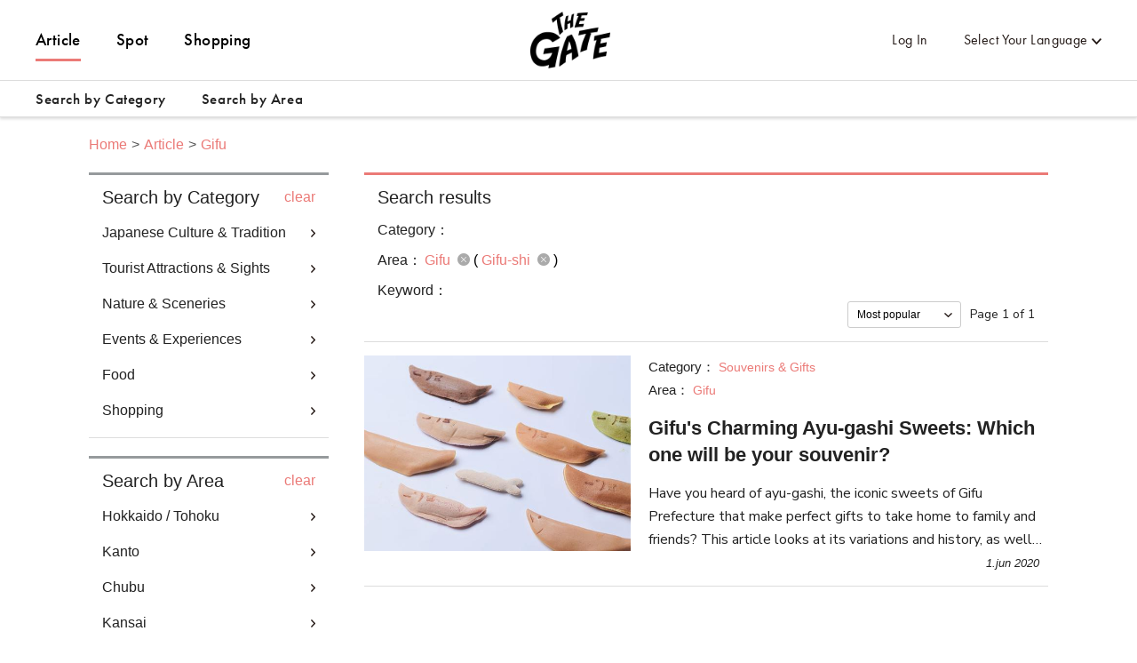

--- FILE ---
content_type: text/html; charset=utf-8
request_url: https://thegate12.com/search/article?areas=%5B932%5D
body_size: 41170
content:
<!doctype html>
<html data-n-head-ssr>
  <head >
    <meta data-n-head="ssr" charset="utf-8"><meta data-n-head="ssr" name="viewport" content="width=device-width, initial-scale=1"><meta data-n-head="ssr" data-hid="og:site_name" property="og:site_name" content="THE GATE"><meta data-n-head="ssr" data-hid="fb:app_id" property="fb:app_id" content="929009083914407"><meta data-n-head="ssr" data-hid="twitter:card" property="twitter:card" content="summary_large_image"><meta data-n-head="ssr" data-hid="twitter:site:id" property="twitter:site:id" content="@TheGateJapan"><meta data-n-head="ssr" data-hid="twitter:creator" property="twitter:creator" content="@TheGateJapan"><meta data-n-head="ssr" data-hid="description" name="description" content="List of articles related to Gifu(Gifu-shi)Japan travel web magazine THE GATE presents exclusive original articles covering Gifu(Gifu-shi)Learn Japan’s local tourism info, history, events, and traditional crafts from a unique perspective. Read for Japan’s less known local secrets for a rich tourism experience during your travels! (Page 1)"><meta data-n-head="ssr" data-hid="keywords" name="keywords" content="THE GATE,Japan,Nihon,Nippon,travel,trip,journey,day trip,excursion,vacation,explore,information,info,tips,fact,recommended,must-see,sightseeing,tourism,tour,explore,experience,shopping,food,accommodation,Japan Travel,itinerary,travel itinerary,itinerary,schedule,travel schedule,Gifu,Gifu-shi"><meta data-n-head="ssr" data-hid="og:type" property="og:type" content="article"><meta data-n-head="ssr" data-hid="og:url" property="og:url" content="https://thegate12.com/search/article"><meta data-n-head="ssr" data-hid="og:title" property="og:title" content="Article"><meta data-n-head="ssr" data-hid="og:description" property="og:description" content="THE GATE is an online Japan travel platform. Here you can read about Japan and even create your original itinerary."><meta data-n-head="ssr" data-hid="og:image" property="og:image" content="/static/og/top/top_img.jpg"><title>Articles: Gifu(Gifu-shi)(Page 1)｜THE GATE｜Japan Travel Magazine: Find Tourism &amp; Travel Info</title><link data-n-head="ssr" rel="shortcut icon" href="/favicon/favicon.ico" type="image/ico"><link data-n-head="ssr" rel="apple-touch-icon" href="/favicon/apple-touch-icon16px.png" size="16x16" type="image/png"><link data-n-head="ssr" rel="apple-touch-icon" href="/favicon/apple-touch-icon32px.png" size="32x32" type="image/png"><link data-n-head="ssr" rel="apple-touch-icon" href="/favicon/apple-touch-icon64px.png" size="64x64" type="image/png"><link data-n-head="ssr" rel="apple-touch-icon" href="/favicon/apple-touch-icon180px.png" size="180x180" type="image/png"><link data-n-head="ssr" rel="canonical" href="https://thegate12.com/search/article?areas=%5B932%5D"><script data-n-head="ssr" src="https://use.typekit.net/ggo7hpv.js"></script><script data-n-head="ssr" data-hid="google-ad-manager" src="https://securepubads.g.doubleclick.net/tag/js/gpt.js" async></script><script data-n-head="ssr" type="text/javascript">/*<![CDATA[*/(function(w,d,s,l,i){w[l]=w[l]||[];w[l].push({'gtm.start':new Date().getTime(),event:'gtm.js'});var f=d.getElementsByTagName(s)[0],j=d.createElement(s),dl=l!='dataLayer'?'&l='+l:'';j.async=true;j.src='https://www.googletagmanager.com/gtm.js?id='+i+dl;f.parentNode.insertBefore(j,f);})(window,document,'script','dataLayer','GTM-T4DPDTD');/*]]>*/</script><link rel="preload" href="/_nuxt/6c9f598.js" as="script"><link rel="preload" href="/_nuxt/317870f.js" as="script"><link rel="preload" href="/_nuxt/1d6d677.js" as="script"><link rel="preload" href="/_nuxt/css/befde75.css" as="style"><link rel="preload" href="/_nuxt/d984509.js" as="script"><link rel="preload" href="/_nuxt/5e283a0.js" as="script"><link rel="preload" href="/_nuxt/43800c1.js" as="script"><link rel="preload" href="/_nuxt/css/02acd89.css" as="style"><link rel="preload" href="/_nuxt/e6cc133.js" as="script"><link rel="stylesheet" href="/_nuxt/css/befde75.css"><link rel="stylesheet" href="/_nuxt/css/02acd89.css">
  </head>
  <body >
    <div data-server-rendered="true" id="__nuxt"><!----><div id="__layout"><div class="l-global us"><!----> <header class="l-header under-layer-header" data-v-ea04061a><!----> <nav class="header-nav" data-v-ea04061a><ul class="header-menu left" data-v-ea04061a><li class="menu-list" data-v-ea04061a><a href="/article" class="active" data-v-ea04061a>Article</a></li> <li class="menu-list" data-v-ea04061a><a href="/spot" data-v-ea04061a>Spot</a></li> <li class="menu-list" data-v-ea04061a><a href="https://japanmania.shop/?referrer=thegate" target="_blank" rel="noopener noreferrer" data-v-ea04061a>Shopping</a></li></ul> <ul class="header-menu right" data-v-ea04061a><li class="menu-list sign-in" style="display:;" data-v-ea04061a><a data-v-ea04061a>Log In</a></li> <li class="menu-list mypage black" style="display:none;" data-v-ea04061a><a class="icon-link hover-link" data-v-ea04061a>mypage</a> <ul class="hover-menu-wrap" data-v-ea04061a><li class="hover-menu-list box-shadow" data-v-ea04061a><a href="/settings" class="hover-menu-text" data-v-ea04061a>Settings</a></li> <li class="hover-menu-list box-shadow" data-v-ea04061a><a class="hover-menu-text" data-v-ea04061a>Logout</a></li></ul> <!----></li> <li class="menu-list language black" data-v-ea04061a><a class="hover-link" data-v-ea04061a>Select Your Language</a> <ul class="hover-menu-wrap" data-v-ea04061a><li class="hover-menu-list box-shadow" data-v-ea04061a><a class="hover-menu-text" data-v-ea04061a>日本語</a></li><li class="hover-menu-list box-shadow" data-v-ea04061a><a class="hover-menu-text" data-v-ea04061a>English</a></li><li class="hover-menu-list box-shadow" data-v-ea04061a><a class="hover-menu-text" data-v-ea04061a>中文繁體</a></li><li class="hover-menu-list box-shadow" data-v-ea04061a><a class="hover-menu-text" data-v-ea04061a>中文简体</a></li><li class="hover-menu-list box-shadow" data-v-ea04061a><a class="hover-menu-text" data-v-ea04061a>한국어</a></li><li class="hover-menu-list box-shadow" data-v-ea04061a><a class="hover-menu-text" data-v-ea04061a>Français</a></li><li class="hover-menu-list box-shadow" data-v-ea04061a><a class="hover-menu-text" data-v-ea04061a>Bahasa Indonesia</a></li></ul></li></ul> <!----> <a href="/" class="site-logo under-layer" data-v-ea04061a><!----> <h1 data-v-ea04061a>THE GATE</h1></a></nav> <nav class="header-second-nav shadowActive" data-v-ea04061a><ul class="second-menu" data-v-ea04061a><li class="second-menu-list category" data-v-ea04061a><a class="menu-link category-link" data-v-ea04061a>Search by Category<span class="triangle-nav" data-v-ea04061a></span></a></li> <li class="second-menu-list area" data-v-ea04061a><a class="menu-link area-link" data-v-ea04061a>Search by Area<span class="triangle-nav" data-v-ea04061a></span></a></li></ul></nav> <nav class="sp-header-nav back-white" data-v-ea04061a><a href="/" class="site-logo" data-v-ea04061a><p style="display:;" data-v-ea04061a>THE GATE</p></a></nav> <div class="sp-menu" data-v-ea04061a><dl data-v-ea04061a><dt class="menu-title" data-v-ea04061a>Contents</dt> <dd class="menu-list" data-v-ea04061a><a href="/article" data-v-ea04061a>Article</a></dd> <dd class="menu-list" data-v-ea04061a><a href="/spot" data-v-ea04061a>Spot</a></dd></dl> <dl data-v-ea04061a><dt class="menu-title" data-v-ea04061a>My Page</dt> <dd class="menu-list" style="display:;" data-v-ea04061a><a data-v-ea04061a>Log In</a></dd> <dd class="menu-list" style="display:none;" data-v-ea04061a><a href="/settings" data-v-ea04061a>Settings</a></dd> <dd class="menu-list" style="display:none;" data-v-ea04061a><a data-v-ea04061a>Logout</a></dd></dl> <dl data-v-ea04061a><dt class="menu-title" data-v-ea04061a>Language</dt> <dd class="menu-list language" data-v-ea04061a><select class="language-select" data-v-ea04061a><option value="jp" data-v-ea04061a>日本語</option><option selected="selected" value="us" data-v-ea04061a>English</option><option value="tw" data-v-ea04061a>中文繁體</option><option value="cn" data-v-ea04061a>中文简体</option><option value="kr" data-v-ea04061a>한국어</option><option value="fr" data-v-ea04061a>Français</option><option value="id" data-v-ea04061a>Bahasa Indonesia</option></select></dd></dl> <ul class="other-menu-wrap" data-v-ea04061a><li class="other-menu-list" data-v-ea04061a><a href="/about" data-v-ea04061a>About</a></li> <li class="other-menu-list" data-v-ea04061a><a href="/privacypolicy" data-v-ea04061a>Privacy Policy</a></li> <li class="other-menu-list" data-v-ea04061a><a href="/terms" data-v-ea04061a>Terms of Service</a></li> <li class="other-menu-list" data-v-ea04061a><a href="/company" data-v-ea04061a>Company Profile</a></li> <li class="other-menu-list" data-v-ea04061a><a href="/faq" data-v-ea04061a>FAQ</a></li> <li class="other-menu-list" data-v-ea04061a><a href="/contact" data-v-ea04061a>Contact</a></li></ul> <a href="https://japanmania.shop/?referrer=thegate" target="_blank" rel="noopener noreferrer" class="japan-ania-humburger" data-v-ea04061a><img src="/_nuxt/img/japan_ania_banner_humburger.358d7ca.png" data-v-ea04061a></a></div> <div class="menu-trigger-box" data-v-ea04061a></div> <a class="menu-trigger back-white" data-v-ea04061a><span data-v-ea04061a></span> <span data-v-ea04061a></span> <span data-v-ea04061a></span></a> <!----> <div class="second-menu-contents category-contents" data-v-ea04061a><div class="second-contents-inner" data-v-ea04061a><ul class="second-menu-wrap" data-v-ea04061a><li class="second-menu-list" data-v-ea04061a><a class="active" data-v-ea04061a>Japanese Culture &amp; Tradition</a></li><li class="second-menu-list" data-v-ea04061a><a data-v-ea04061a>Tourist Attractions &amp; Sights</a></li><li class="second-menu-list" data-v-ea04061a><a data-v-ea04061a>Nature &amp; Sceneries</a></li><li class="second-menu-list" data-v-ea04061a><a data-v-ea04061a>Events &amp; Experiences</a></li><li class="second-menu-list" data-v-ea04061a><a data-v-ea04061a>Food</a></li><li class="second-menu-list" data-v-ea04061a><a data-v-ea04061a>Shopping</a></li></ul> <div class="second-menu-middle" style="display:;" data-v-ea04061a><div data-v-ea04061a><dl class="second-menu-middle-wrap" data-v-ea04061a><dd data-v-ea04061a><a href="/search/article?categories=%5B1%5D" data-v-ea04061a>Shrines &amp; Temples</a></dd><dd data-v-ea04061a><a href="/search/article?categories=%5B2%5D" data-v-ea04061a>Castles</a></dd><dd data-v-ea04061a><a href="/search/article?categories=%5B3%5D" data-v-ea04061a>Historical Sites &amp; Ruins</a></dd><dd data-v-ea04061a><a href="/search/article?categories=%5B4%5D" data-v-ea04061a>World Heritage Sites</a></dd><dd data-v-ea04061a><a href="/search/article?categories=%5B5%5D" data-v-ea04061a>History</a></dd><dd data-v-ea04061a><a href="/search/article?categories=%5B6%5D" data-v-ea04061a>Gardens</a></dd><dd data-v-ea04061a><a href="/search/article?categories=%5B7%5D" data-v-ea04061a>Hot Springs, Public Baths</a></dd><!----><!----><!----><!----><!----></dl> <dl class="second-menu-middle-wrap second-menu-middle-center" data-v-ea04061a><!----><!----><!----><!----><!----><!----><!----><dd data-v-ea04061a><a href="/search/article?categories=%5B8%5D" data-v-ea04061a>Streetscapes</a></dd><dd data-v-ea04061a><a href="/search/article?categories=%5B9%5D" data-v-ea04061a>Monuments &amp; Statues</a></dd><dd data-v-ea04061a><a href="/search/article?categories=%5B10%5D" data-v-ea04061a>Traditional Handicrafts</a></dd><dd data-v-ea04061a><a href="/search/article?categories=%5B11%5D" data-v-ea04061a>Anime &amp; Manga</a></dd><dd data-v-ea04061a><a href="/search/article?categories=%5B12%5D" data-v-ea04061a>Other Japanese Cultures &amp; Traditions</a></dd></dl> <!----> <!----></div></div><div class="second-menu-middle" style="display:none;" data-v-ea04061a><div data-v-ea04061a><dl class="second-menu-middle-wrap" data-v-ea04061a><dd data-v-ea04061a><a href="/search/article?categories=%5B13%5D" data-v-ea04061a>Night Views &amp; Illuminations</a></dd><dd data-v-ea04061a><a href="/search/article?categories=%5B14%5D" data-v-ea04061a>Parks &amp; Playgrounds</a></dd><dd data-v-ea04061a><a href="/search/article?categories=%5B15%5D" data-v-ea04061a>Museums &amp; Galleries</a></dd><dd data-v-ea04061a><a href="/search/article?categories=%5B16%5D" data-v-ea04061a>Aquariums, Zoos, Botanical Gardens</a></dd><dd data-v-ea04061a><a href="/search/article?categories=%5B17%5D" data-v-ea04061a>Theme Parks</a></dd><dd data-v-ea04061a><a href="/search/article?categories=%5B18%5D" data-v-ea04061a>Markets &amp; Shopping Streets</a></dd><dd data-v-ea04061a><a href="/search/article?categories=%5B19%5D" data-v-ea04061a>Train Stations &amp; Roadside Stations</a></dd><!----><!----><!----></dl> <dl class="second-menu-middle-wrap second-menu-middle-center" data-v-ea04061a><!----><!----><!----><!----><!----><!----><!----><dd data-v-ea04061a><a href="/search/article?categories=%5B20%5D" data-v-ea04061a>Architecture</a></dd><dd data-v-ea04061a><a href="/search/article?categories=%5B21%5D" data-v-ea04061a>Hotels &amp; Ryokan</a></dd><dd data-v-ea04061a><a href="/search/article?categories=%5B22%5D" data-v-ea04061a>Other Tourist Attractions &amp; Sights</a></dd></dl> <!----> <!----></div></div><div class="second-menu-middle" style="display:none;" data-v-ea04061a><div data-v-ea04061a><dl class="second-menu-middle-wrap" data-v-ea04061a><dd data-v-ea04061a><a href="/search/article?categories=%5B23%5D" data-v-ea04061a>Sceneries</a></dd><dd data-v-ea04061a><a href="/search/article?categories=%5B24%5D" data-v-ea04061a>Oceans &amp; Beaches</a></dd><dd data-v-ea04061a><a href="/search/article?categories=%5B25%5D" data-v-ea04061a>Mountains</a></dd><dd data-v-ea04061a><a href="/search/article?categories=%5B26%5D" data-v-ea04061a>Rivers &amp; Lakes</a></dd><dd data-v-ea04061a><a href="/search/article?categories=%5B27%5D" data-v-ea04061a>Waterfalls</a></dd><dd data-v-ea04061a><a href="/search/article?categories=%5B28%5D" data-v-ea04061a>Islands</a></dd><dd data-v-ea04061a><a href="/search/article?categories=%5B29%5D" data-v-ea04061a>Caves</a></dd><!----></dl> <dl class="second-menu-middle-wrap second-menu-middle-center" data-v-ea04061a><!----><!----><!----><!----><!----><!----><!----><dd data-v-ea04061a><a href="/search/article?categories=%5B30%5D" data-v-ea04061a>Other Natures &amp; Sceneries</a></dd></dl> <!----> <!----></div></div><div class="second-menu-middle" style="display:none;" data-v-ea04061a><div data-v-ea04061a><dl class="second-menu-middle-wrap" data-v-ea04061a><dd data-v-ea04061a><a href="/search/article?categories=%5B31%5D" data-v-ea04061a>Japanese Cultural Experiences</a></dd><dd data-v-ea04061a><a href="/search/article?categories=%5B32%5D" data-v-ea04061a>Fireworks &amp; Festivals</a></dd><dd data-v-ea04061a><a href="/search/article?categories=%5B34%5D" data-v-ea04061a>Night Life</a></dd><dd data-v-ea04061a><a href="/search/article?categories=%5B35%5D" data-v-ea04061a>Craftsmanship</a></dd><dd data-v-ea04061a><a href="/search/article?categories=%5B36%5D" data-v-ea04061a>Cooking</a></dd><dd data-v-ea04061a><a href="/search/article?categories=%5B37%5D" data-v-ea04061a>Outdoor Activities</a></dd><dd data-v-ea04061a><a href="/search/article?categories=%5B38%5D" data-v-ea04061a>Winter Sports</a></dd><!----><!----><!----></dl> <dl class="second-menu-middle-wrap second-menu-middle-center" data-v-ea04061a><!----><!----><!----><!----><!----><!----><!----><dd data-v-ea04061a><a href="/search/article?categories=%5B39%5D" data-v-ea04061a>Marine Sports</a></dd><dd data-v-ea04061a><a href="/search/article?categories=%5B40%5D" data-v-ea04061a>Art &amp; Music Experiences</a></dd><dd data-v-ea04061a><a href="/search/article?categories=%5B41%5D" data-v-ea04061a>Unique Experiences</a></dd></dl> <!----> <!----></div></div><div class="second-menu-middle" style="display:none;" data-v-ea04061a><div data-v-ea04061a><dl class="second-menu-middle-wrap" data-v-ea04061a><dd data-v-ea04061a><a href="/search/article?categories=%5B43%5D" data-v-ea04061a>Japanese Cuisine</a></dd><dd data-v-ea04061a><a href="/search/article?categories=%5B44%5D" data-v-ea04061a>Sushi, Seafood</a></dd><dd data-v-ea04061a><a href="/search/article?categories=%5B45%5D" data-v-ea04061a>Local Cuisine</a></dd><dd data-v-ea04061a><a href="/search/article?categories=%5B50%5D" data-v-ea04061a>Izakaya, Bars</a></dd><dd data-v-ea04061a><a href="/search/article?categories=%5B51%5D" data-v-ea04061a>Cafes &amp; Sweets</a></dd></dl> <!----> <!----> <!----></div></div><div class="second-menu-middle" style="display:none;" data-v-ea04061a><div data-v-ea04061a><dl class="second-menu-middle-wrap" data-v-ea04061a><dd data-v-ea04061a><a href="/search/article?categories=%5B55%5D" data-v-ea04061a>Souvenirs &amp; Gifts</a></dd><dd data-v-ea04061a><a href="/search/article?categories=%5B56%5D" data-v-ea04061a>Foods &amp; Liquor</a></dd><dd data-v-ea04061a><a href="/search/article?categories=%5B57%5D" data-v-ea04061a>Commercial Facilities</a></dd><dd data-v-ea04061a><a href="/search/article?categories=%5B58%5D" data-v-ea04061a>Cosmetics &amp; Drug Store</a></dd><dd data-v-ea04061a><a href="/search/article?categories=%5B60%5D" data-v-ea04061a>Fashion</a></dd></dl> <!----> <!----> <!----></div></div></div></div> <div class="second-menu-contents area-contents" data-v-ea04061a><div class="second-contents-inner" data-v-ea04061a><ul class="second-menu-wrap second-large-wrap" data-v-ea04061a><li class="second-menu-list" data-v-ea04061a><a class="active" data-v-ea04061a>Hokkaido / Tohoku</a></li><li class="second-menu-list" data-v-ea04061a><a data-v-ea04061a>Kanto</a></li><li class="second-menu-list" data-v-ea04061a><a data-v-ea04061a>Chubu</a></li><li class="second-menu-list" data-v-ea04061a><a data-v-ea04061a>Kansai</a></li><li class="second-menu-list" data-v-ea04061a><a data-v-ea04061a>Chugoku</a></li><li class="second-menu-list" data-v-ea04061a><a data-v-ea04061a>Shikoku</a></li><li class="second-menu-list" data-v-ea04061a><a data-v-ea04061a>Kyushu / Okinawa</a></li></ul> <ul class="second-menu-wrap" style="display:;" data-v-ea04061a><li class="second-menu-list" data-v-ea04061a><a href="/search/article?areas=%5B1,5,6,10,11%5D" class="active" data-v-ea04061a>Hokkaido</a></li><li class="second-menu-list" data-v-ea04061a><a href="/search/article?areas=%5B16,17,20,22%5D" data-v-ea04061a>Aomori</a></li><li class="second-menu-list" data-v-ea04061a><a href="/search/article?areas=%5B41%5D" data-v-ea04061a>Miyagi</a></li><li class="second-menu-list" data-v-ea04061a><a href="/search/article?areas=%5B23,24,25,27,28%5D" data-v-ea04061a>Akita</a></li><li class="second-menu-list" data-v-ea04061a><a href="/search/article?areas=%5B34,37%5D" data-v-ea04061a>Yamagata</a></li><li class="second-menu-list" data-v-ea04061a><a href="/search/article?areas=%5B47%5D" data-v-ea04061a>Fukushima</a></li></ul><ul class="second-menu-wrap" style="display:none;" data-v-ea04061a><li class="second-menu-list" data-v-ea04061a><a href="/search/article?areas=%5B59,60,61,62,63,64%5D" class="active" data-v-ea04061a>Ibaraki</a></li><li class="second-menu-list" data-v-ea04061a><a href="/search/article?areas=%5B54,58%5D" data-v-ea04061a>Tochigi</a></li><li class="second-menu-list" data-v-ea04061a><a href="/search/article?areas=%5B66,67,68,70,71,72,73,74%5D" data-v-ea04061a>Gumma</a></li><li class="second-menu-list" data-v-ea04061a><a href="/search/article?areas=%5B82,88%5D" data-v-ea04061a>Saitama</a></li><li class="second-menu-list" data-v-ea04061a><a href="/search/article?areas=%5B78,80%5D" data-v-ea04061a>Chiba</a></li><li class="second-menu-list" data-v-ea04061a><a href="/search/article?areas=%5B97,98,99,101,102,103,104,105,108,109,110,111,112,113,114,116,117,118,119,120,121,123,124%5D" data-v-ea04061a>Tokyo</a></li><li class="second-menu-list" data-v-ea04061a><a href="/search/article?areas=%5B90,91,93%5D" data-v-ea04061a>Kanagawa</a></li></ul><ul class="second-menu-wrap" style="display:none;" data-v-ea04061a><li class="second-menu-list" data-v-ea04061a><a href="/search/article?areas=%5B128,130,133%5D" class="active" data-v-ea04061a>Niigata</a></li><li class="second-menu-list" data-v-ea04061a><a href="/search/article?areas=%5B136%5D" data-v-ea04061a>Toyama</a></li><li class="second-menu-list" data-v-ea04061a><a href="/search/article?areas=%5B140,141,142%5D" data-v-ea04061a>Ishikawa</a></li><li class="second-menu-list" data-v-ea04061a><a href="/search/article?areas=%5B154,155%5D" data-v-ea04061a>Yamanashi</a></li><li class="second-menu-list" data-v-ea04061a><a href="/search/article?areas=%5B168,169,170,171,172,174,176,177,178%5D" data-v-ea04061a>Nagano</a></li><li class="second-menu-list" data-v-ea04061a><a href="/search/article?areas=%5B159,160,162,163,165,167%5D" data-v-ea04061a>Gifu</a></li><li class="second-menu-list" data-v-ea04061a><a href="/search/article?areas=%5B181,182,183,184,185,186,187,188%5D" data-v-ea04061a>Shizuoka</a></li><li class="second-menu-list" data-v-ea04061a><a href="/search/article?areas=%5B189,190,191,192,193,194,195,199%5D" data-v-ea04061a>Aichi</a></li></ul><ul class="second-menu-wrap" style="display:none;" data-v-ea04061a><li class="second-menu-list" data-v-ea04061a><a href="/search/article?areas=%5B223,225%5D" class="active" data-v-ea04061a>Mie</a></li><li class="second-menu-list" data-v-ea04061a><a href="/search/article?areas=%5B230%5D" data-v-ea04061a>Shiga</a></li><li class="second-menu-list" data-v-ea04061a><a href="/search/article?areas=%5B200,201,204%5D" data-v-ea04061a>Kyoto</a></li><li class="second-menu-list" data-v-ea04061a><a href="/search/article?areas=%5B238,240%5D" data-v-ea04061a>Hyogo</a></li><li class="second-menu-list" data-v-ea04061a><a href="/search/article?areas=%5B232,233,234,235%5D" data-v-ea04061a>Wakayama</a></li></ul><ul class="second-menu-wrap" style="display:none;" data-v-ea04061a><li class="second-menu-list" data-v-ea04061a><a href="/search/article?areas=%5B255%5D" class="active" data-v-ea04061a>Shimane</a></li><li class="second-menu-list" data-v-ea04061a><a href="/search/article?areas=%5B266%5D" data-v-ea04061a>Okayama</a></li><li class="second-menu-list" data-v-ea04061a><a href="/search/article?areas=%5B261,262%5D" data-v-ea04061a>Hiroshima</a></li><li class="second-menu-list" data-v-ea04061a><a href="/search/article?areas=%5B270,272%5D" data-v-ea04061a>Yamaguchi</a></li></ul><ul class="second-menu-wrap" style="display:none;" data-v-ea04061a><li class="second-menu-list" data-v-ea04061a><a href="/search/article?areas=%5B275,276,277%5D" class="active" data-v-ea04061a>Kagawa</a></li><li class="second-menu-list" data-v-ea04061a><a href="/search/article?areas=%5B278,279,280%5D" data-v-ea04061a>Ehime</a></li><li class="second-menu-list" data-v-ea04061a><a href="/search/article?areas=%5B283%5D" data-v-ea04061a>Kochi</a></li></ul><ul class="second-menu-wrap" style="display:none;" data-v-ea04061a><li class="second-menu-list" data-v-ea04061a><a href="/search/article?areas=%5B290,293%5D" class="active" data-v-ea04061a>Fukuoka</a></li><li class="second-menu-list" data-v-ea04061a><a href="/search/article?areas=%5B297,300%5D" data-v-ea04061a>Saga</a></li><li class="second-menu-list" data-v-ea04061a><a href="/search/article?areas=%5B303%5D" data-v-ea04061a>Nagasaki</a></li><li class="second-menu-list" data-v-ea04061a><a href="/search/article?areas=%5B320%5D" data-v-ea04061a>Kumamoto</a></li><li class="second-menu-list" data-v-ea04061a><a href="/search/article?areas=%5B311,312,313%5D" data-v-ea04061a>Oita</a></li><li class="second-menu-list" data-v-ea04061a><a href="/search/article?areas=%5B322,323,324,325,326%5D" data-v-ea04061a>Miyazaki</a></li><li class="second-menu-list" data-v-ea04061a><a href="/search/article?areas=%5B327,329,330,333%5D" data-v-ea04061a>Kagoshima</a></li><li class="second-menu-list" data-v-ea04061a><a href="/search/article?areas=%5B334,335,337%5D" data-v-ea04061a>Okinawa</a></li></ul> <div class="second-menu-middle" style="display:;" data-v-ea04061a><div style="display:;" data-v-ea04061a><div data-v-ea04061a><dl class="second-menu-middle-wrap" data-v-ea04061a><dt data-v-ea04061a>Areas in Hokkaido</dt> <dd data-v-ea04061a><a href="/search/article?areas=%5B1%5D" data-v-ea04061a>Sapporo city (Jozankei Onsen)</a></dd><dd data-v-ea04061a><a href="/search/article?areas=%5B5%5D" data-v-ea04061a>Furano / Biei</a></dd><dd data-v-ea04061a><a href="/search/article?areas=%5B6%5D" data-v-ea04061a>Tomamu</a></dd><dd data-v-ea04061a><a href="/search/article?areas=%5B10%5D" data-v-ea04061a>Obihiro / Tokachi</a></dd><dd data-v-ea04061a><a href="/search/article?areas=%5B11%5D" data-v-ea04061a>Okhotsk / Shiretoko</a></dd></dl> <dl class="second-menu-middle-wrap second-menu-middle-center" data-v-ea04061a><dt data-v-ea04061a>Cities in Hokkaido</dt> <dd data-v-ea04061a><a href="/search/article?areas=%5B343%5D" data-v-ea04061a>Muroran-shi</a></dd></dl> <!----> <!----></div> <!----> <!----></div><div style="display:none;" data-v-ea04061a><div data-v-ea04061a><dl class="second-menu-middle-wrap" data-v-ea04061a><dt data-v-ea04061a>Areas in Aomori</dt> <dd data-v-ea04061a><a href="/search/article?areas=%5B16%5D" data-v-ea04061a>Aomori city</a></dd><dd data-v-ea04061a><a href="/search/article?areas=%5B17%5D" data-v-ea04061a>Hirosaki</a></dd><dd data-v-ea04061a><a href="/search/article?areas=%5B20%5D" data-v-ea04061a>Shimokita peninsula</a></dd><dd data-v-ea04061a><a href="/search/article?areas=%5B22%5D" data-v-ea04061a>Hachinohe</a></dd></dl> <dl class="second-menu-middle-wrap second-menu-middle-center" data-v-ea04061a><dt data-v-ea04061a>Cities in Aomori</dt> <dd data-v-ea04061a><a href="/search/article?areas=%5B434%5D" data-v-ea04061a>Hirosaki-shi</a></dd><dd data-v-ea04061a><a href="/search/article?areas=%5B438%5D" data-v-ea04061a>Towada-shi</a></dd></dl> <!----> <!----></div> <!----> <!----></div><div style="display:none;" data-v-ea04061a><div data-v-ea04061a><dl class="second-menu-middle-wrap" data-v-ea04061a><dt data-v-ea04061a>Areas in Miyagi</dt> <dd data-v-ea04061a><a href="/search/article?areas=%5B41%5D" data-v-ea04061a>Sendai area</a></dd></dl> <dl class="second-menu-middle-wrap second-menu-middle-center" data-v-ea04061a><dt data-v-ea04061a>Cities in Miyagi</dt> <dd data-v-ea04061a><a href="/search/article?areas=%5B513%5D" data-v-ea04061a>Sendai-shi</a></dd></dl> <!----> <!----></div> <!----> <!----></div><div style="display:none;" data-v-ea04061a><!----> <div data-v-ea04061a><dl class="second-menu-middle-wrap second-menu-middle-left" data-v-ea04061a><dt data-v-ea04061a>Areas in Akita</dt> <dd data-v-ea04061a><a href="/search/article?areas=%5B23%5D" data-v-ea04061a>Central Akita</a></dd><dd data-v-ea04061a><a href="/search/article?areas=%5B24%5D" data-v-ea04061a>Shirakami Mountains</a></dd><dd data-v-ea04061a><a href="/search/article?areas=%5B25%5D" data-v-ea04061a>Kakunodate / Omagari</a></dd><dd data-v-ea04061a><a href="/search/article?areas=%5B27%5D" data-v-ea04061a>Oga Peninsula</a></dd><dd data-v-ea04061a><a href="/search/article?areas=%5B28%5D" data-v-ea04061a>Odate / Kazuno</a></dd></dl> <!----> <!----> <!----></div> <!----></div><div style="display:none;" data-v-ea04061a><!----> <div data-v-ea04061a><dl class="second-menu-middle-wrap second-menu-middle-left" data-v-ea04061a><dt data-v-ea04061a>Areas in Yamagata</dt> <dd data-v-ea04061a><a href="/search/article?areas=%5B34%5D" data-v-ea04061a>Yamagata city center</a></dd><dd data-v-ea04061a><a href="/search/article?areas=%5B37%5D" data-v-ea04061a>Mogami River</a></dd></dl> <!----> <!----> <!----></div> <!----></div><div style="display:none;" data-v-ea04061a><!----> <div data-v-ea04061a><dl class="second-menu-middle-wrap second-menu-middle-left" data-v-ea04061a><dt data-v-ea04061a>Areas in Fukushima</dt> <dd data-v-ea04061a><a href="/search/article?areas=%5B47%5D" data-v-ea04061a>Aizuwakamatsu / Kitakata</a></dd></dl> <!----> <!----> <!----></div> <!----></div></div><div class="second-menu-middle" style="display:none;" data-v-ea04061a><div style="display:;" data-v-ea04061a><div data-v-ea04061a><dl class="second-menu-middle-wrap" data-v-ea04061a><dt data-v-ea04061a>Areas in Ibaraki</dt> <dd data-v-ea04061a><a href="/search/article?areas=%5B59%5D" data-v-ea04061a>Mito / Oarai</a></dd><dd data-v-ea04061a><a href="/search/article?areas=%5B60%5D" data-v-ea04061a>Tsukuba / Ushiku</a></dd><dd data-v-ea04061a><a href="/search/article?areas=%5B61%5D" data-v-ea04061a>Hitachinaka</a></dd><dd data-v-ea04061a><a href="/search/article?areas=%5B62%5D" data-v-ea04061a>Kasumigaura / Tsuchiura</a></dd><dd data-v-ea04061a><a href="/search/article?areas=%5B63%5D" data-v-ea04061a>Kashima</a></dd><dd data-v-ea04061a><a href="/search/article?areas=%5B64%5D" data-v-ea04061a>North Ibaraki</a></dd></dl> <dl class="second-menu-middle-wrap second-menu-middle-center" data-v-ea04061a><dt data-v-ea04061a>Cities in Ibaraki</dt> <dd data-v-ea04061a><a href="/search/article?areas=%5B562%5D" data-v-ea04061a>Mito-shi</a></dd><dd data-v-ea04061a><a href="/search/article?areas=%5B571%5D" data-v-ea04061a>Hitachiota-shi</a></dd><dd data-v-ea04061a><a href="/search/article?areas=%5B579%5D" data-v-ea04061a>Kashima-shi</a></dd><dd data-v-ea04061a><a href="/search/article?areas=%5B596%5D" data-v-ea04061a>Kuji-gun</a></dd></dl> <!----> <!----></div> <!----> <!----></div><div style="display:none;" data-v-ea04061a><div data-v-ea04061a><dl class="second-menu-middle-wrap" data-v-ea04061a><dt data-v-ea04061a>Areas in Tochigi</dt> <dd data-v-ea04061a><a href="/search/article?areas=%5B54%5D" data-v-ea04061a>Nikko</a></dd><dd data-v-ea04061a><a href="/search/article?areas=%5B58%5D" data-v-ea04061a>Mashiko</a></dd></dl> <dl class="second-menu-middle-wrap second-menu-middle-center" data-v-ea04061a><dt data-v-ea04061a>Cities in Tochigi</dt> <dd data-v-ea04061a><a href="/search/article?areas=%5B602%5D" data-v-ea04061a>Ashikaga-shi</a></dd><dd data-v-ea04061a><a href="/search/article?areas=%5B604%5D" data-v-ea04061a>Sano-shi</a></dd></dl> <!----> <!----></div> <!----> <!----></div><div style="display:none;" data-v-ea04061a><div data-v-ea04061a><dl class="second-menu-middle-wrap" data-v-ea04061a><dt data-v-ea04061a>Areas in Gumma</dt> <dd data-v-ea04061a><a href="/search/article?areas=%5B66%5D" data-v-ea04061a>Shima Onsen</a></dd><dd data-v-ea04061a><a href="/search/article?areas=%5B67%5D" data-v-ea04061a>Maebashi / Takasaki</a></dd><dd data-v-ea04061a><a href="/search/article?areas=%5B68%5D" data-v-ea04061a>Ikaho Onsen</a></dd><dd data-v-ea04061a><a href="/search/article?areas=%5B70%5D" data-v-ea04061a>Manza Onsen / Tsumagoi</a></dd><dd data-v-ea04061a><a href="/search/article?areas=%5B71%5D" data-v-ea04061a>Kusatsu Onsen</a></dd><dd data-v-ea04061a><a href="/search/article?areas=%5B72%5D" data-v-ea04061a>Oze</a></dd><dd data-v-ea04061a><a href="/search/article?areas=%5B73%5D" data-v-ea04061a>Tomioka</a></dd><!----></dl> <dl class="second-menu-middle-wrap second-menu-middle-center" data-v-ea04061a><dt data-v-ea04061a>Cities in Gumma</dt> <dd data-v-ea04061a><a href="/search/article?areas=%5B622%5D" data-v-ea04061a>Kiryu-shi</a></dd><dd data-v-ea04061a><a href="/search/article?areas=%5B635%5D" data-v-ea04061a>Azuma-gun</a></dd></dl> <!----> <a href="/search/article/?prefectures=%5B10%5D" class="see-all" data-v-ea04061a>&gt; See all areas</a></div> <!----> <!----></div><div style="display:none;" data-v-ea04061a><div data-v-ea04061a><dl class="second-menu-middle-wrap" data-v-ea04061a><dt data-v-ea04061a>Areas in Saitama</dt> <dd data-v-ea04061a><a href="/search/article?areas=%5B82%5D" data-v-ea04061a>Chichibu / Nagatoro</a></dd><dd data-v-ea04061a><a href="/search/article?areas=%5B88%5D" data-v-ea04061a>Hanno</a></dd></dl> <dl class="second-menu-middle-wrap second-menu-middle-center" data-v-ea04061a><dt data-v-ea04061a>Cities in Saitama</dt> <dd data-v-ea04061a><a href="/search/article?areas=%5B639%5D" data-v-ea04061a>Saitama-shi</a></dd></dl> <!----> <!----></div> <!----> <!----></div><div style="display:none;" data-v-ea04061a><div data-v-ea04061a><dl class="second-menu-middle-wrap" data-v-ea04061a><dt data-v-ea04061a>Areas in Chiba</dt> <dd data-v-ea04061a><a href="/search/article?areas=%5B78%5D" data-v-ea04061a>Choshi / Kujukuri</a></dd><dd data-v-ea04061a><a href="/search/article?areas=%5B80%5D" data-v-ea04061a>Boso Peninsula</a></dd></dl> <dl class="second-menu-middle-wrap second-menu-middle-center" data-v-ea04061a><dt data-v-ea04061a>Cities in Chiba</dt> <dd data-v-ea04061a><a href="/search/article?areas=%5B688%5D" data-v-ea04061a>Choshi-shi</a></dd><dd data-v-ea04061a><a href="/search/article?areas=%5B719%5D" data-v-ea04061a>Katori-shi</a></dd></dl> <!----> <!----></div> <!----> <!----></div><div style="display:none;" data-v-ea04061a><div data-v-ea04061a><dl class="second-menu-middle-wrap" data-v-ea04061a><dt data-v-ea04061a>Areas in Tokyo</dt> <dd data-v-ea04061a><a href="/search/article?areas=%5B97%5D" data-v-ea04061a>Shinjuku</a></dd><dd data-v-ea04061a><a href="/search/article?areas=%5B98%5D" data-v-ea04061a>Shibuya / Ebisu</a></dd><dd data-v-ea04061a><a href="/search/article?areas=%5B99%5D" data-v-ea04061a>Ikebukuro</a></dd><dd data-v-ea04061a><a href="/search/article?areas=%5B101%5D" data-v-ea04061a>Sugamo / Komagome</a></dd><dd data-v-ea04061a><a href="/search/article?areas=%5B102%5D" data-v-ea04061a>Marunouchi (Tokyo Station)</a></dd><dd data-v-ea04061a><a href="/search/article?areas=%5B103%5D" data-v-ea04061a>Akihabara</a></dd><dd data-v-ea04061a><a href="/search/article?areas=%5B104%5D" data-v-ea04061a>Asakusa / Sky Tree</a></dd><!----><!----><!----><!----><!----><!----><!----><!----><!----><!----><!----><!----><!----><!----><!----><!----></dl> <dl class="second-menu-middle-wrap second-menu-middle-center" data-v-ea04061a><dt data-v-ea04061a>Cities in Tokyo</dt> <dd data-v-ea04061a><a href="/search/article?areas=%5B754%5D" data-v-ea04061a>Chiyoda-ku</a></dd><dd data-v-ea04061a><a href="/search/article?areas=%5B755%5D" data-v-ea04061a>Chuo-ku</a></dd><dd data-v-ea04061a><a href="/search/article?areas=%5B756%5D" data-v-ea04061a>Minato-ku</a></dd><dd data-v-ea04061a><a href="/search/article?areas=%5B757%5D" data-v-ea04061a>Shinjuku-ku</a></dd><dd data-v-ea04061a><a href="/search/article?areas=%5B759%5D" data-v-ea04061a>Taito-ku</a></dd><dd data-v-ea04061a><a href="/search/article?areas=%5B760%5D" data-v-ea04061a>Sumida-ku</a></dd><dd data-v-ea04061a><a href="/search/article?areas=%5B761%5D" data-v-ea04061a>Koto-ku</a></dd><!----><!----><!----><!----><!----><!----><!----><!----><!----><!----></dl> <dl class="second-menu-middle-wrap second-menu-middle-right" data-v-ea04061a><!----><!----><!----><!----><!----><!----><!----><dd data-v-ea04061a><a href="/search/article?areas=%5B762%5D" data-v-ea04061a>Shinagawa-ku</a></dd><dd data-v-ea04061a><a href="/search/article?areas=%5B763%5D" data-v-ea04061a>Meguro-ku</a></dd><dd data-v-ea04061a><a href="/search/article?areas=%5B764%5D" data-v-ea04061a>Ota-ku</a></dd><dd data-v-ea04061a><a href="/search/article?areas=%5B765%5D" data-v-ea04061a>Setagaya-ku</a></dd><dd data-v-ea04061a><a href="/search/article?areas=%5B766%5D" data-v-ea04061a>Shibuya-ku</a></dd><dd data-v-ea04061a><a href="/search/article?areas=%5B768%5D" data-v-ea04061a>Suginami-ku</a></dd><dd data-v-ea04061a><a href="/search/article?areas=%5B776%5D" data-v-ea04061a>Edogawa-ku</a></dd><!----><!----><!----></dl> <a href="/search/article/?prefectures=%5B13%5D" class="see-all" data-v-ea04061a>&gt; See all areas</a></div> <!----> <!----></div><div style="display:none;" data-v-ea04061a><div data-v-ea04061a><dl class="second-menu-middle-wrap" data-v-ea04061a><dt data-v-ea04061a>Areas in Kanagawa</dt> <dd data-v-ea04061a><a href="/search/article?areas=%5B90%5D" data-v-ea04061a>Kamakura / Enoshima</a></dd><dd data-v-ea04061a><a href="/search/article?areas=%5B91%5D" data-v-ea04061a>Hakone / Odawara</a></dd><dd data-v-ea04061a><a href="/search/article?areas=%5B93%5D" data-v-ea04061a>Shonan</a></dd></dl> <dl class="second-menu-middle-wrap second-menu-middle-center" data-v-ea04061a><dt data-v-ea04061a>Cities in Kanagawa</dt> <dd data-v-ea04061a><a href="/search/article?areas=%5B734%5D" data-v-ea04061a>Kamakura-shi</a></dd><dd data-v-ea04061a><a href="/search/article?areas=%5B735%5D" data-v-ea04061a>Fujisawa-shi</a></dd><dd data-v-ea04061a><a href="/search/article?areas=%5B752%5D" data-v-ea04061a>Ashigarashimo-gun</a></dd></dl> <!----> <!----></div> <!----> <!----></div></div><div class="second-menu-middle" style="display:none;" data-v-ea04061a><div style="display:;" data-v-ea04061a><div data-v-ea04061a><dl class="second-menu-middle-wrap" data-v-ea04061a><dt data-v-ea04061a>Areas in Niigata</dt> <dd data-v-ea04061a><a href="/search/article?areas=%5B128%5D" data-v-ea04061a>Niigata</a></dd><dd data-v-ea04061a><a href="/search/article?areas=%5B130%5D" data-v-ea04061a>Echigo Yuzawa</a></dd><dd data-v-ea04061a><a href="/search/article?areas=%5B133%5D" data-v-ea04061a>Sado</a></dd></dl> <dl class="second-menu-middle-wrap second-menu-middle-center" data-v-ea04061a><dt data-v-ea04061a>Cities in Niigata</dt> <dd data-v-ea04061a><a href="/search/article?areas=%5B819%5D" data-v-ea04061a>Tokamachi-shi</a></dd></dl> <!----> <!----></div> <!----> <!----></div><div style="display:none;" data-v-ea04061a><div data-v-ea04061a><dl class="second-menu-middle-wrap" data-v-ea04061a><dt data-v-ea04061a>Areas in Toyama</dt> <dd data-v-ea04061a><a href="/search/article?areas=%5B136%5D" data-v-ea04061a>Tateyama Kurobe Alpine Route</a></dd></dl> <dl class="second-menu-middle-wrap second-menu-middle-center" data-v-ea04061a><dt data-v-ea04061a>Cities in Toyama</dt> <dd data-v-ea04061a><a href="/search/article?areas=%5B848%5D" data-v-ea04061a>Nanto-shi</a></dd></dl> <!----> <!----></div> <!----> <!----></div><div style="display:none;" data-v-ea04061a><!----> <div data-v-ea04061a><dl class="second-menu-middle-wrap second-menu-middle-left" data-v-ea04061a><dt data-v-ea04061a>Areas in Ishikawa</dt> <dd data-v-ea04061a><a href="/search/article?areas=%5B140%5D" data-v-ea04061a>Kanazawa</a></dd><dd data-v-ea04061a><a href="/search/article?areas=%5B141%5D" data-v-ea04061a>Noto / Wajima</a></dd><dd data-v-ea04061a><a href="/search/article?areas=%5B142%5D" data-v-ea04061a>Kaga</a></dd></dl> <!----> <!----> <!----></div> <!----></div><div style="display:none;" data-v-ea04061a><div data-v-ea04061a><dl class="second-menu-middle-wrap" data-v-ea04061a><dt data-v-ea04061a>Areas in Yamanashi</dt> <dd data-v-ea04061a><a href="/search/article?areas=%5B154%5D" data-v-ea04061a>The Five Lakes of Mt. Fuji</a></dd><dd data-v-ea04061a><a href="/search/article?areas=%5B155%5D" data-v-ea04061a>Koshu / Isawa Onsen</a></dd></dl> <dl class="second-menu-middle-wrap second-menu-middle-center" data-v-ea04061a><dt data-v-ea04061a>Cities in Yamanashi</dt> <dd data-v-ea04061a><a href="/search/article?areas=%5B882%5D" data-v-ea04061a>Fujiyoshida-shi</a></dd></dl> <!----> <!----></div> <!----> <!----></div><div style="display:none;" data-v-ea04061a><div data-v-ea04061a><dl class="second-menu-middle-wrap" data-v-ea04061a><dt data-v-ea04061a>Areas in Nagano</dt> <dd data-v-ea04061a><a href="/search/article?areas=%5B168%5D" data-v-ea04061a>Kisoji area</a></dd><dd data-v-ea04061a><a href="/search/article?areas=%5B169%5D" data-v-ea04061a>Karuizawa</a></dd><dd data-v-ea04061a><a href="/search/article?areas=%5B170%5D" data-v-ea04061a>Tateyama Kurobe Alpine Route</a></dd><dd data-v-ea04061a><a href="/search/article?areas=%5B171%5D" data-v-ea04061a>Nagano / Obuse</a></dd><dd data-v-ea04061a><a href="/search/article?areas=%5B172%5D" data-v-ea04061a>Matsumoto (Kamikochi)</a></dd><dd data-v-ea04061a><a href="/search/article?areas=%5B174%5D" data-v-ea04061a>Shiga / Shibu Onsen</a></dd><dd data-v-ea04061a><a href="/search/article?areas=%5B176%5D" data-v-ea04061a>Hakuba / Azumino</a></dd><!----><!----></dl> <dl class="second-menu-middle-wrap second-menu-middle-center" data-v-ea04061a><dt data-v-ea04061a>Cities in Nagano</dt> <dd data-v-ea04061a><a href="/search/article?areas=%5B900%5D" data-v-ea04061a>Matsumoto-shi</a></dd><dd data-v-ea04061a><a href="/search/article?areas=%5B906%5D" data-v-ea04061a>Komoro-shi</a></dd><dd data-v-ea04061a><a href="/search/article?areas=%5B908%5D" data-v-ea04061a>Komagane-shi</a></dd><dd data-v-ea04061a><a href="/search/article?areas=%5B911%5D" data-v-ea04061a>Iiyama-shi</a></dd><dd data-v-ea04061a><a href="/search/article?areas=%5B913%5D" data-v-ea04061a>Shiojiri-shi</a></dd><dd data-v-ea04061a><a href="/search/article?areas=%5B923%5D" data-v-ea04061a>Shimoinaina-gun</a></dd></dl> <!----> <a href="/search/article/?prefectures=%5B20%5D" class="see-all" data-v-ea04061a>&gt; See all areas</a></div> <!----> <!----></div><div style="display:none;" data-v-ea04061a><div data-v-ea04061a><dl class="second-menu-middle-wrap" data-v-ea04061a><dt data-v-ea04061a>Areas in Gifu</dt> <dd data-v-ea04061a><a href="/search/article?areas=%5B159%5D" data-v-ea04061a>Gifu</a></dd><dd data-v-ea04061a><a href="/search/article?areas=%5B160%5D" data-v-ea04061a>Ogaki / Yoro</a></dd><dd data-v-ea04061a><a href="/search/article?areas=%5B162%5D" data-v-ea04061a>Shirakawago</a></dd><dd data-v-ea04061a><a href="/search/article?areas=%5B163%5D" data-v-ea04061a>Gujo-Hachiman</a></dd><dd data-v-ea04061a><a href="/search/article?areas=%5B165%5D" data-v-ea04061a>Ena / Magome</a></dd><dd data-v-ea04061a><a href="/search/article?areas=%5B167%5D" data-v-ea04061a>Okuhida</a></dd></dl> <dl class="second-menu-middle-wrap second-menu-middle-center" data-v-ea04061a><dt data-v-ea04061a>Cities in Gifu</dt> <dd data-v-ea04061a><a href="/search/article?areas=%5B932%5D" data-v-ea04061a>Gifu-shi</a></dd></dl> <!----> <!----></div> <!----> <!----></div><div style="display:none;" data-v-ea04061a><div data-v-ea04061a><dl class="second-menu-middle-wrap" data-v-ea04061a><dt data-v-ea04061a>Areas in Shizuoka</dt> <dd data-v-ea04061a><a href="/search/article?areas=%5B181%5D" data-v-ea04061a>Shizuoka</a></dd><dd data-v-ea04061a><a href="/search/article?areas=%5B182%5D" data-v-ea04061a>Hamamatsu / Hamanako</a></dd><dd data-v-ea04061a><a href="/search/article?areas=%5B183%5D" data-v-ea04061a>Gotemba</a></dd><dd data-v-ea04061a><a href="/search/article?areas=%5B184%5D" data-v-ea04061a>Izu Peninsula</a></dd><dd data-v-ea04061a><a href="/search/article?areas=%5B185%5D" data-v-ea04061a>Atami</a></dd><dd data-v-ea04061a><a href="/search/article?areas=%5B186%5D" data-v-ea04061a>Numazu / Mishima</a></dd><dd data-v-ea04061a><a href="/search/article?areas=%5B187%5D" data-v-ea04061a>Mt. Fuji</a></dd><!----></dl> <dl class="second-menu-middle-wrap second-menu-middle-center" data-v-ea04061a><dt data-v-ea04061a>Cities in Shizuoka</dt> <dd data-v-ea04061a><a href="/search/article?areas=%5B988%5D" data-v-ea04061a>Haibara-gun</a></dd></dl> <!----> <a href="/search/article/?prefectures=%5B22%5D" class="see-all" data-v-ea04061a>&gt; See all areas</a></div> <!----> <!----></div><div style="display:none;" data-v-ea04061a><div data-v-ea04061a><dl class="second-menu-middle-wrap" data-v-ea04061a><dt data-v-ea04061a>Areas in Aichi</dt> <dd data-v-ea04061a><a href="/search/article?areas=%5B189%5D" data-v-ea04061a>Nagoya station area</a></dd><dd data-v-ea04061a><a href="/search/article?areas=%5B190%5D" data-v-ea04061a>Sakae</a></dd><dd data-v-ea04061a><a href="/search/article?areas=%5B191%5D" data-v-ea04061a>Osu</a></dd><dd data-v-ea04061a><a href="/search/article?areas=%5B192%5D" data-v-ea04061a>Nagoyajo castle area</a></dd><dd data-v-ea04061a><a href="/search/article?areas=%5B193%5D" data-v-ea04061a>Toyota (Koran Valley)</a></dd><dd data-v-ea04061a><a href="/search/article?areas=%5B194%5D" data-v-ea04061a>Inuyama</a></dd><dd data-v-ea04061a><a href="/search/article?areas=%5B195%5D" data-v-ea04061a>Chita / Tokoname</a></dd><!----></dl> <dl class="second-menu-middle-wrap second-menu-middle-center" data-v-ea04061a><dt data-v-ea04061a>Cities in Aichi</dt> <dd data-v-ea04061a><a href="/search/article?areas=%5B990%5D" data-v-ea04061a>Nagoya-shi</a></dd><dd data-v-ea04061a><a href="/search/article?areas=%5B1001%5D" data-v-ea04061a>Toyata-shi</a></dd></dl> <!----> <a href="/search/article/?prefectures=%5B23%5D" class="see-all" data-v-ea04061a>&gt; See all areas</a></div> <!----> <!----></div></div><div class="second-menu-middle" style="display:none;" data-v-ea04061a><div style="display:;" data-v-ea04061a><!----> <div data-v-ea04061a><dl class="second-menu-middle-wrap second-menu-middle-left" data-v-ea04061a><dt data-v-ea04061a>Areas in Mie</dt> <dd data-v-ea04061a><a href="/search/article?areas=%5B223%5D" data-v-ea04061a>Iga</a></dd><dd data-v-ea04061a><a href="/search/article?areas=%5B225%5D" data-v-ea04061a>Nabana no Sato / Suzuka</a></dd></dl> <!----> <!----> <!----></div> <!----></div><div style="display:none;" data-v-ea04061a><!----> <div data-v-ea04061a><dl class="second-menu-middle-wrap second-menu-middle-left" data-v-ea04061a><dt data-v-ea04061a>Areas in Shiga</dt> <dd data-v-ea04061a><a href="/search/article?areas=%5B230%5D" data-v-ea04061a>Koka</a></dd></dl> <!----> <!----> <!----></div> <!----></div><div style="display:none;" data-v-ea04061a><div data-v-ea04061a><dl class="second-menu-middle-wrap" data-v-ea04061a><dt data-v-ea04061a>Areas in Kyoto</dt> <dd data-v-ea04061a><a href="/search/article?areas=%5B200%5D" data-v-ea04061a>Kyoto city (Gion area)</a></dd><dd data-v-ea04061a><a href="/search/article?areas=%5B201%5D" data-v-ea04061a>Kyoto city (Northern area)</a></dd><dd data-v-ea04061a><a href="/search/article?areas=%5B204%5D" data-v-ea04061a>Kyoto city (Southern area)</a></dd></dl> <dl class="second-menu-middle-wrap second-menu-middle-center" data-v-ea04061a><dt data-v-ea04061a>Cities in Kyoto</dt> <dd data-v-ea04061a><a href="/search/article?areas=%5B1072%5D" data-v-ea04061a>Kyoto-shi</a></dd></dl> <!----> <!----></div> <!----> <!----></div><div style="display:none;" data-v-ea04061a><div data-v-ea04061a><dl class="second-menu-middle-wrap" data-v-ea04061a><dt data-v-ea04061a>Areas in Hyogo</dt> <dd data-v-ea04061a><a href="/search/article?areas=%5B238%5D" data-v-ea04061a>Kobe</a></dd><dd data-v-ea04061a><a href="/search/article?areas=%5B240%5D" data-v-ea04061a>Himeji</a></dd></dl> <dl class="second-menu-middle-wrap second-menu-middle-center" data-v-ea04061a><dt data-v-ea04061a>Cities in Hyogo</dt> <dd data-v-ea04061a><a href="/search/article?areas=%5B1159%5D" data-v-ea04061a>Tatsuno-shi</a></dd></dl> <!----> <!----></div> <!----> <!----></div><div style="display:none;" data-v-ea04061a><div data-v-ea04061a><dl class="second-menu-middle-wrap" data-v-ea04061a><dt data-v-ea04061a>Areas in Wakayama</dt> <dd data-v-ea04061a><a href="/search/article?areas=%5B232%5D" data-v-ea04061a>Wakayama city</a></dd><dd data-v-ea04061a><a href="/search/article?areas=%5B233%5D" data-v-ea04061a>Kumano Kodo Pilgrimage Routes</a></dd><dd data-v-ea04061a><a href="/search/article?areas=%5B234%5D" data-v-ea04061a>Nanki Shirahama / Tanabe</a></dd><dd data-v-ea04061a><a href="/search/article?areas=%5B235%5D" data-v-ea04061a>Koyasan</a></dd></dl> <dl class="second-menu-middle-wrap second-menu-middle-center" data-v-ea04061a><dt data-v-ea04061a>Cities in Wakayama</dt> <dd data-v-ea04061a><a href="/search/article?areas=%5B1187%5D" data-v-ea04061a>Wakayama-shi</a></dd><dd data-v-ea04061a><a href="/search/article?areas=%5B1192%5D" data-v-ea04061a>Tanabe-shi</a></dd><dd data-v-ea04061a><a href="/search/article?areas=%5B1197%5D" data-v-ea04061a>Ito-gun</a></dd><dd data-v-ea04061a><a href="/search/article?areas=%5B1200%5D" data-v-ea04061a>Nishimuro-gun</a></dd></dl> <!----> <!----></div> <!----> <!----></div></div><div class="second-menu-middle" style="display:none;" data-v-ea04061a><div style="display:;" data-v-ea04061a><!----> <div data-v-ea04061a><dl class="second-menu-middle-wrap second-menu-middle-left" data-v-ea04061a><dt data-v-ea04061a>Areas in Shimane</dt> <dd data-v-ea04061a><a href="/search/article?areas=%5B255%5D" data-v-ea04061a>Matsue / Izumo</a></dd></dl> <!----> <!----> <!----></div> <!----></div><div style="display:none;" data-v-ea04061a><div data-v-ea04061a><dl class="second-menu-middle-wrap" data-v-ea04061a><dt data-v-ea04061a>Areas in Okayama</dt> <dd data-v-ea04061a><a href="/search/article?areas=%5B266%5D" data-v-ea04061a>Kurashiki</a></dd></dl> <dl class="second-menu-middle-wrap second-menu-middle-center" data-v-ea04061a><dt data-v-ea04061a>Cities in Okayama</dt> <dd data-v-ea04061a><a href="/search/article?areas=%5B1234%5D" data-v-ea04061a>Setouchi-shi</a></dd></dl> <!----> <!----></div> <!----> <!----></div><div style="display:none;" data-v-ea04061a><div data-v-ea04061a><dl class="second-menu-middle-wrap" data-v-ea04061a><dt data-v-ea04061a>Areas in Hiroshima</dt> <dd data-v-ea04061a><a href="/search/article?areas=%5B261%5D" data-v-ea04061a>Shimanami Kaido</a></dd><dd data-v-ea04061a><a href="/search/article?areas=%5B262%5D" data-v-ea04061a>Fukuyama / Onomichi</a></dd></dl> <dl class="second-menu-middle-wrap second-menu-middle-center" data-v-ea04061a><dt data-v-ea04061a>Cities in Hiroshima</dt> <dd data-v-ea04061a><a href="/search/article?areas=%5B1251%5D" data-v-ea04061a>Takehara-shi</a></dd><dd data-v-ea04061a><a href="/search/article?areas=%5B1253%5D" data-v-ea04061a>Onomichi-shi</a></dd><dd data-v-ea04061a><a href="/search/article?areas=%5B1257%5D" data-v-ea04061a>Shobara-shi</a></dd><dd data-v-ea04061a><a href="/search/article?areas=%5B1261%5D" data-v-ea04061a>Akitakada-shi</a></dd><dd data-v-ea04061a><a href="/search/article?areas=%5B1263%5D" data-v-ea04061a>Aki-gun</a></dd></dl> <!----> <!----></div> <!----> <!----></div><div style="display:none;" data-v-ea04061a><div data-v-ea04061a><dl class="second-menu-middle-wrap" data-v-ea04061a><dt data-v-ea04061a>Areas in Yamaguchi</dt> <dd data-v-ea04061a><a href="/search/article?areas=%5B270%5D" data-v-ea04061a>Shimonoseki / Ube</a></dd><dd data-v-ea04061a><a href="/search/article?areas=%5B272%5D" data-v-ea04061a>Hagi / Nagato</a></dd></dl> <dl class="second-menu-middle-wrap second-menu-middle-center" data-v-ea04061a><dt data-v-ea04061a>Cities in Yamaguchi</dt> <dd data-v-ea04061a><a href="/search/article?areas=%5B1268%5D" data-v-ea04061a>Shimonoseki-shi</a></dd><dd data-v-ea04061a><a href="/search/article?areas=%5B1271%5D" data-v-ea04061a>Hagi-shi</a></dd></dl> <!----> <!----></div> <!----> <!----></div></div><div class="second-menu-middle" style="display:none;" data-v-ea04061a><div style="display:;" data-v-ea04061a><div data-v-ea04061a><dl class="second-menu-middle-wrap" data-v-ea04061a><dt data-v-ea04061a>Areas in Kagawa</dt> <dd data-v-ea04061a><a href="/search/article?areas=%5B275%5D" data-v-ea04061a>Takamatsu</a></dd><dd data-v-ea04061a><a href="/search/article?areas=%5B276%5D" data-v-ea04061a>Shodoshima / Naoshima</a></dd><dd data-v-ea04061a><a href="/search/article?areas=%5B277%5D" data-v-ea04061a>Kotohira</a></dd></dl> <dl class="second-menu-middle-wrap second-menu-middle-center" data-v-ea04061a><dt data-v-ea04061a>Cities in Kagawa</dt> <dd data-v-ea04061a><a href="/search/article?areas=%5B1300%5D" data-v-ea04061a>Marugame-shi</a></dd><dd data-v-ea04061a><a href="/search/article?areas=%5B1301%5D" data-v-ea04061a>Sakaide-shi</a></dd><dd data-v-ea04061a><a href="/search/article?areas=%5B1305%5D" data-v-ea04061a>Higashikagawa-shi</a></dd><dd data-v-ea04061a><a href="/search/article?areas=%5B1306%5D" data-v-ea04061a>Mitoyo-shi</a></dd><dd data-v-ea04061a><a href="/search/article?areas=%5B1311%5D" data-v-ea04061a>Nakatado-gun</a></dd></dl> <!----> <!----></div> <!----> <!----></div><div style="display:none;" data-v-ea04061a><div data-v-ea04061a><dl class="second-menu-middle-wrap" data-v-ea04061a><dt data-v-ea04061a>Areas in Ehime</dt> <dd data-v-ea04061a><a href="/search/article?areas=%5B278%5D" data-v-ea04061a>Matsuyama / Dogo Onsen</a></dd><dd data-v-ea04061a><a href="/search/article?areas=%5B279%5D" data-v-ea04061a>Uwajima</a></dd><dd data-v-ea04061a><a href="/search/article?areas=%5B280%5D" data-v-ea04061a>Imabari city</a></dd></dl> <dl class="second-menu-middle-wrap second-menu-middle-center" data-v-ea04061a><dt data-v-ea04061a>Cities in Ehime</dt> <dd data-v-ea04061a><a href="/search/article?areas=%5B1313%5D" data-v-ea04061a>Imabari-shi</a></dd></dl> <!----> <!----></div> <!----> <!----></div><div style="display:none;" data-v-ea04061a><div data-v-ea04061a><dl class="second-menu-middle-wrap" data-v-ea04061a><dt data-v-ea04061a>Areas in Kochi</dt> <dd data-v-ea04061a><a href="/search/article?areas=%5B283%5D" data-v-ea04061a>Kochi</a></dd></dl> <dl class="second-menu-middle-wrap second-menu-middle-center" data-v-ea04061a><dt data-v-ea04061a>Cities in Kochi</dt> <dd data-v-ea04061a><a href="/search/article?areas=%5B1330%5D" data-v-ea04061a>Kochi-shi</a></dd><dd data-v-ea04061a><a href="/search/article?areas=%5B1334%5D" data-v-ea04061a>Tosa-shi</a></dd><dd data-v-ea04061a><a href="/search/article?areas=%5B1344%5D" data-v-ea04061a>Agawa-gun</a></dd></dl> <!----> <!----></div> <!----> <!----></div></div><div class="second-menu-middle" style="display:none;" data-v-ea04061a><div style="display:;" data-v-ea04061a><div data-v-ea04061a><dl class="second-menu-middle-wrap" data-v-ea04061a><dt data-v-ea04061a>Areas in Fukuoka</dt> <dd data-v-ea04061a><a href="/search/article?areas=%5B290%5D" data-v-ea04061a>Hakata</a></dd><dd data-v-ea04061a><a href="/search/article?areas=%5B293%5D" data-v-ea04061a>Dazaifu</a></dd></dl> <dl class="second-menu-middle-wrap second-menu-middle-center" data-v-ea04061a><dt data-v-ea04061a>Cities in Fukuoka</dt> <dd data-v-ea04061a><a href="/search/article?areas=%5B1366%5D" data-v-ea04061a>Dazaifu-shi</a></dd></dl> <!----> <!----></div> <!----> <!----></div><div style="display:none;" data-v-ea04061a><div data-v-ea04061a><dl class="second-menu-middle-wrap" data-v-ea04061a><dt data-v-ea04061a>Areas in Saga</dt> <dd data-v-ea04061a><a href="/search/article?areas=%5B297%5D" data-v-ea04061a>Saga / Ariake Sea</a></dd><dd data-v-ea04061a><a href="/search/article?areas=%5B300%5D" data-v-ea04061a>Imari / Arita</a></dd></dl> <dl class="second-menu-middle-wrap second-menu-middle-center" data-v-ea04061a><dt data-v-ea04061a>Cities in Saga</dt> <dd data-v-ea04061a><a href="/search/article?areas=%5B1395%5D" data-v-ea04061a>Kanzaki-shi</a></dd><dd data-v-ea04061a><a href="/search/article?areas=%5B1399%5D" data-v-ea04061a>Nishimatsura-gun</a></dd></dl> <!----> <!----></div> <!----> <!----></div><div style="display:none;" data-v-ea04061a><div data-v-ea04061a><dl class="second-menu-middle-wrap" data-v-ea04061a><dt data-v-ea04061a>Areas in Nagasaki</dt> <dd data-v-ea04061a><a href="/search/article?areas=%5B303%5D" data-v-ea04061a>Nagasaki city</a></dd></dl> <dl class="second-menu-middle-wrap second-menu-middle-center" data-v-ea04061a><dt data-v-ea04061a>Cities in Nagasaki</dt> <dd data-v-ea04061a><a href="/search/article?areas=%5B1402%5D" data-v-ea04061a>Sasebo-shi</a></dd></dl> <!----> <!----></div> <!----> <!----></div><div style="display:none;" data-v-ea04061a><div data-v-ea04061a><dl class="second-menu-middle-wrap" data-v-ea04061a><dt data-v-ea04061a>Areas in Kumamoto</dt> <dd data-v-ea04061a><a href="/search/article?areas=%5B320%5D" data-v-ea04061a>Hitoyoshi / Kuma</a></dd></dl> <dl class="second-menu-middle-wrap second-menu-middle-center" data-v-ea04061a><dt data-v-ea04061a>Cities in Kumamoto</dt> <dd data-v-ea04061a><a href="/search/article?areas=%5B1420%5D" data-v-ea04061a>Hitoyoshi-shi</a></dd></dl> <!----> <!----></div> <!----> <!----></div><div style="display:none;" data-v-ea04061a><!----> <div data-v-ea04061a><dl class="second-menu-middle-wrap second-menu-middle-left" data-v-ea04061a><dt data-v-ea04061a>Areas in Oita</dt> <dd data-v-ea04061a><a href="/search/article?areas=%5B311%5D" data-v-ea04061a>Beppu</a></dd><dd data-v-ea04061a><a href="/search/article?areas=%5B312%5D" data-v-ea04061a>Yufuin</a></dd><dd data-v-ea04061a><a href="/search/article?areas=%5B313%5D" data-v-ea04061a>Hita / Yaba</a></dd></dl> <!----> <!----> <!----></div> <!----></div><div style="display:none;" data-v-ea04061a><div data-v-ea04061a><dl class="second-menu-middle-wrap" data-v-ea04061a><dt data-v-ea04061a>Areas in Miyazaki</dt> <dd data-v-ea04061a><a href="/search/article?areas=%5B322%5D" data-v-ea04061a>Miyazaki city</a></dd><dd data-v-ea04061a><a href="/search/article?areas=%5B323%5D" data-v-ea04061a>Takachiho</a></dd><dd data-v-ea04061a><a href="/search/article?areas=%5B324%5D" data-v-ea04061a>Udo Shrine / Nichinan</a></dd><dd data-v-ea04061a><a href="/search/article?areas=%5B325%5D" data-v-ea04061a>Hyuga / Nobeoka</a></dd><dd data-v-ea04061a><a href="/search/article?areas=%5B326%5D" data-v-ea04061a>Ebi no Kogen / Miyakonojo</a></dd></dl> <dl class="second-menu-middle-wrap second-menu-middle-center" data-v-ea04061a><dt data-v-ea04061a>Cities in Miyazaki</dt> <dd data-v-ea04061a><a href="/search/article?areas=%5B1460%5D" data-v-ea04061a>Nichinan-shi</a></dd><dd data-v-ea04061a><a href="/search/article?areas=%5B1465%5D" data-v-ea04061a>Ebino-shi</a></dd></dl> <!----> <!----></div> <!----> <!----></div><div style="display:none;" data-v-ea04061a><div data-v-ea04061a><dl class="second-menu-middle-wrap" data-v-ea04061a><dt data-v-ea04061a>Areas in Kagoshima</dt> <dd data-v-ea04061a><a href="/search/article?areas=%5B327%5D" data-v-ea04061a>Kagoshima / Sakurajima</a></dd><dd data-v-ea04061a><a href="/search/article?areas=%5B329%5D" data-v-ea04061a>Satsuma Peninsula (Ibusuki Onsen)</a></dd><dd data-v-ea04061a><a href="/search/article?areas=%5B330%5D" data-v-ea04061a>Osumi Peninsula</a></dd><dd data-v-ea04061a><a href="/search/article?areas=%5B333%5D" data-v-ea04061a>Yakushima / Tanegashima</a></dd></dl> <dl class="second-menu-middle-wrap second-menu-middle-center" data-v-ea04061a><dt data-v-ea04061a>Cities in Kagoshima</dt> <dd data-v-ea04061a><a href="/search/article?areas=%5B1472%5D" data-v-ea04061a>Kagoshima-shi</a></dd><dd data-v-ea04061a><a href="/search/article?areas=%5B1477%5D" data-v-ea04061a>Ibusuki-shi</a></dd><dd data-v-ea04061a><a href="/search/article?areas=%5B1481%5D" data-v-ea04061a>Hioki-shi</a></dd><dd data-v-ea04061a><a href="/search/article?areas=%5B1496%5D" data-v-ea04061a>Kimotsuki-gun</a></dd></dl> <!----> <!----></div> <!----> <!----></div><div style="display:none;" data-v-ea04061a><div data-v-ea04061a><dl class="second-menu-middle-wrap" data-v-ea04061a><dt data-v-ea04061a>Areas in Okinawa</dt> <dd data-v-ea04061a><a href="/search/article?areas=%5B334%5D" data-v-ea04061a>Naha</a></dd><dd data-v-ea04061a><a href="/search/article?areas=%5B335%5D" data-v-ea04061a>Northern Main Island</a></dd><dd data-v-ea04061a><a href="/search/article?areas=%5B337%5D" data-v-ea04061a>Southern Main Island</a></dd></dl> <dl class="second-menu-middle-wrap second-menu-middle-center" data-v-ea04061a><dt data-v-ea04061a>Cities in Okinawa</dt> <dd data-v-ea04061a><a href="/search/article?areas=%5B1499%5D" data-v-ea04061a>Naha-shi</a></dd><dd data-v-ea04061a><a href="/search/article?areas=%5B1503%5D" data-v-ea04061a>Nago-shi</a></dd><dd data-v-ea04061a><a href="/search/article?areas=%5B1504%5D" data-v-ea04061a>Itoman-shi</a></dd><dd data-v-ea04061a><a href="/search/article?areas=%5B1507%5D" data-v-ea04061a>Uruma-shi</a></dd><dd data-v-ea04061a><a href="/search/article?areas=%5B1510%5D" data-v-ea04061a>Kunigami-gun</a></dd></dl> <!----> <!----></div> <!----> <!----></div></div></div></div> <div class="overlay-all" data-v-ea04061a></div> <div class="overlay-all-transparent" data-v-ea04061a></div> <div class="overlay-primary" data-v-ea04061a></div></header> <div class="l-primary" data-v-423826aa><div class="l-primary-layer-wrap search-article" data-v-423826aa><div class="breadcrumb search" data-v-5b221f5a data-v-423826aa><ul class="crumb-wrap" data-v-5b221f5a><li class="crumb-list crumb-pc" data-v-5b221f5a><a href="/" class="value home" data-v-5b221f5a>Home</a></li> <!----> <!----> <!----> <li class="crumb-list crumb-sp-home" data-v-5b221f5a><a href="/article" class="value" data-v-5b221f5a>Article</a></li> <!----> <!----> <!----> <li class="crumb-list" data-v-5b221f5a><a href="/search/article?areas=%5B159,160,162,163,165,167%5D" class="value" data-v-5b221f5a>Gifu</a></li> <!----> <!----></ul></div> <div class="l-contents-wrap" data-v-423826aa><aside class="l-sidebar top-absolute" data-v-9a533128 data-v-423826aa><nav class="side-nav" data-v-9a533128><p class="nav-title" data-v-9a533128>Search by Category</p> <a class="clear-link" data-v-9a533128>clear</a> <ul class="hover-menu-wrap" data-v-9a533128><li class="hover-menu-list" data-v-9a533128><a class="hover-menu-link" data-v-9a533128>Japanese Culture &amp; Tradition</a> <div class="layer-menu-search box-shadow" data-v-9a533128><ul class="checkbox-wrap" data-v-9a533128><li data-v-9a533128><p class="custom-checkbox" data-v-9a533128><label data-v-9a533128><input lazy type="checkbox" value="1" data-v-9a533128> <span class="item checked-red" data-v-9a533128><span data-v-9a533128>Shrines &amp; Temples</span></span></label></p></li><li data-v-9a533128><p class="custom-checkbox" data-v-9a533128><label data-v-9a533128><input lazy type="checkbox" value="2" data-v-9a533128> <span class="item checked-red" data-v-9a533128><span data-v-9a533128>Castles</span></span></label></p></li><li data-v-9a533128><p class="custom-checkbox" data-v-9a533128><label data-v-9a533128><input lazy type="checkbox" value="3" data-v-9a533128> <span class="item checked-red" data-v-9a533128><span data-v-9a533128>Historical Sites &amp; Ruins</span></span></label></p></li><li data-v-9a533128><p class="custom-checkbox" data-v-9a533128><label data-v-9a533128><input lazy type="checkbox" value="4" data-v-9a533128> <span class="item checked-red" data-v-9a533128><span data-v-9a533128>World Heritage Sites</span></span></label></p></li><li data-v-9a533128><p class="custom-checkbox" data-v-9a533128><label data-v-9a533128><input lazy type="checkbox" value="5" data-v-9a533128> <span class="item checked-red" data-v-9a533128><span data-v-9a533128>History</span></span></label></p></li><li data-v-9a533128><p class="custom-checkbox" data-v-9a533128><label data-v-9a533128><input lazy type="checkbox" value="6" data-v-9a533128> <span class="item checked-red" data-v-9a533128><span data-v-9a533128>Gardens</span></span></label></p></li><li data-v-9a533128><p class="custom-checkbox" data-v-9a533128><label data-v-9a533128><input lazy type="checkbox" value="7" data-v-9a533128> <span class="item checked-red" data-v-9a533128><span data-v-9a533128>Hot Springs, Public Baths</span></span></label></p></li><li data-v-9a533128><p class="custom-checkbox" data-v-9a533128><label data-v-9a533128><input lazy type="checkbox" value="8" data-v-9a533128> <span class="item checked-red" data-v-9a533128><span data-v-9a533128>Streetscapes</span></span></label></p></li><li data-v-9a533128><p class="custom-checkbox" data-v-9a533128><label data-v-9a533128><input lazy type="checkbox" value="9" data-v-9a533128> <span class="item checked-red" data-v-9a533128><span data-v-9a533128>Monuments &amp; Statues</span></span></label></p></li><li data-v-9a533128><p class="custom-checkbox" data-v-9a533128><label data-v-9a533128><input lazy type="checkbox" value="10" data-v-9a533128> <span class="item checked-red" data-v-9a533128><span data-v-9a533128>Traditional Handicrafts</span></span></label></p></li><li data-v-9a533128><p class="custom-checkbox" data-v-9a533128><label data-v-9a533128><input lazy type="checkbox" value="11" data-v-9a533128> <span class="item checked-red" data-v-9a533128><span data-v-9a533128>Anime &amp; Manga</span></span></label></p></li><li data-v-9a533128><p class="custom-checkbox" data-v-9a533128><label data-v-9a533128><input lazy type="checkbox" value="12" data-v-9a533128> <span class="item checked-red" data-v-9a533128><span data-v-9a533128>Other Japanese Cultures &amp; Traditions</span></span></label></p></li></ul></div></li><li class="hover-menu-list" data-v-9a533128><a class="hover-menu-link" data-v-9a533128>Tourist Attractions &amp; Sights</a> <div class="layer-menu-search box-shadow" data-v-9a533128><ul class="checkbox-wrap" data-v-9a533128><li data-v-9a533128><p class="custom-checkbox" data-v-9a533128><label data-v-9a533128><input lazy type="checkbox" value="13" data-v-9a533128> <span class="item checked-red" data-v-9a533128><span data-v-9a533128>Night Views &amp; Illuminations</span></span></label></p></li><li data-v-9a533128><p class="custom-checkbox" data-v-9a533128><label data-v-9a533128><input lazy type="checkbox" value="14" data-v-9a533128> <span class="item checked-red" data-v-9a533128><span data-v-9a533128>Parks &amp; Playgrounds</span></span></label></p></li><li data-v-9a533128><p class="custom-checkbox" data-v-9a533128><label data-v-9a533128><input lazy type="checkbox" value="15" data-v-9a533128> <span class="item checked-red" data-v-9a533128><span data-v-9a533128>Museums &amp; Galleries</span></span></label></p></li><li data-v-9a533128><p class="custom-checkbox" data-v-9a533128><label data-v-9a533128><input lazy type="checkbox" value="16" data-v-9a533128> <span class="item checked-red" data-v-9a533128><span data-v-9a533128>Aquariums, Zoos, Botanical Gardens</span></span></label></p></li><li data-v-9a533128><p class="custom-checkbox" data-v-9a533128><label data-v-9a533128><input lazy type="checkbox" value="17" data-v-9a533128> <span class="item checked-red" data-v-9a533128><span data-v-9a533128>Theme Parks</span></span></label></p></li><li data-v-9a533128><p class="custom-checkbox" data-v-9a533128><label data-v-9a533128><input lazy type="checkbox" value="18" data-v-9a533128> <span class="item checked-red" data-v-9a533128><span data-v-9a533128>Markets &amp; Shopping Streets</span></span></label></p></li><li data-v-9a533128><p class="custom-checkbox" data-v-9a533128><label data-v-9a533128><input lazy type="checkbox" value="19" data-v-9a533128> <span class="item checked-red" data-v-9a533128><span data-v-9a533128>Train Stations &amp; Roadside Stations</span></span></label></p></li><li data-v-9a533128><p class="custom-checkbox" data-v-9a533128><label data-v-9a533128><input lazy type="checkbox" value="20" data-v-9a533128> <span class="item checked-red" data-v-9a533128><span data-v-9a533128>Architecture</span></span></label></p></li><li data-v-9a533128><p class="custom-checkbox" data-v-9a533128><label data-v-9a533128><input lazy type="checkbox" value="21" data-v-9a533128> <span class="item checked-red" data-v-9a533128><span data-v-9a533128>Hotels &amp; Ryokan</span></span></label></p></li><li data-v-9a533128><p class="custom-checkbox" data-v-9a533128><label data-v-9a533128><input lazy type="checkbox" value="22" data-v-9a533128> <span class="item checked-red" data-v-9a533128><span data-v-9a533128>Other Tourist Attractions &amp; Sights</span></span></label></p></li></ul></div></li><li class="hover-menu-list" data-v-9a533128><a class="hover-menu-link" data-v-9a533128>Nature &amp; Sceneries</a> <div class="layer-menu-search box-shadow" data-v-9a533128><ul class="checkbox-wrap" data-v-9a533128><li data-v-9a533128><p class="custom-checkbox" data-v-9a533128><label data-v-9a533128><input lazy type="checkbox" value="23" data-v-9a533128> <span class="item checked-red" data-v-9a533128><span data-v-9a533128>Sceneries</span></span></label></p></li><li data-v-9a533128><p class="custom-checkbox" data-v-9a533128><label data-v-9a533128><input lazy type="checkbox" value="24" data-v-9a533128> <span class="item checked-red" data-v-9a533128><span data-v-9a533128>Oceans &amp; Beaches</span></span></label></p></li><li data-v-9a533128><p class="custom-checkbox" data-v-9a533128><label data-v-9a533128><input lazy type="checkbox" value="25" data-v-9a533128> <span class="item checked-red" data-v-9a533128><span data-v-9a533128>Mountains</span></span></label></p></li><li data-v-9a533128><p class="custom-checkbox" data-v-9a533128><label data-v-9a533128><input lazy type="checkbox" value="26" data-v-9a533128> <span class="item checked-red" data-v-9a533128><span data-v-9a533128>Rivers &amp; Lakes</span></span></label></p></li><li data-v-9a533128><p class="custom-checkbox" data-v-9a533128><label data-v-9a533128><input lazy type="checkbox" value="27" data-v-9a533128> <span class="item checked-red" data-v-9a533128><span data-v-9a533128>Waterfalls</span></span></label></p></li><li data-v-9a533128><p class="custom-checkbox" data-v-9a533128><label data-v-9a533128><input lazy type="checkbox" value="28" data-v-9a533128> <span class="item checked-red" data-v-9a533128><span data-v-9a533128>Islands</span></span></label></p></li><li data-v-9a533128><p class="custom-checkbox" data-v-9a533128><label data-v-9a533128><input lazy type="checkbox" value="29" data-v-9a533128> <span class="item checked-red" data-v-9a533128><span data-v-9a533128>Caves</span></span></label></p></li><li data-v-9a533128><p class="custom-checkbox" data-v-9a533128><label data-v-9a533128><input lazy type="checkbox" value="30" data-v-9a533128> <span class="item checked-red" data-v-9a533128><span data-v-9a533128>Other Natures &amp; Sceneries</span></span></label></p></li></ul></div></li><li class="hover-menu-list" data-v-9a533128><a class="hover-menu-link" data-v-9a533128>Events &amp; Experiences</a> <div class="layer-menu-search box-shadow" data-v-9a533128><ul class="checkbox-wrap" data-v-9a533128><li data-v-9a533128><p class="custom-checkbox" data-v-9a533128><label data-v-9a533128><input lazy type="checkbox" value="31" data-v-9a533128> <span class="item checked-red" data-v-9a533128><span data-v-9a533128>Japanese Cultural Experiences</span></span></label></p></li><li data-v-9a533128><p class="custom-checkbox" data-v-9a533128><label data-v-9a533128><input lazy type="checkbox" value="32" data-v-9a533128> <span class="item checked-red" data-v-9a533128><span data-v-9a533128>Fireworks &amp; Festivals</span></span></label></p></li><li data-v-9a533128><p class="custom-checkbox" data-v-9a533128><label data-v-9a533128><input lazy type="checkbox" value="34" data-v-9a533128> <span class="item checked-red" data-v-9a533128><span data-v-9a533128>Night Life</span></span></label></p></li><li data-v-9a533128><p class="custom-checkbox" data-v-9a533128><label data-v-9a533128><input lazy type="checkbox" value="35" data-v-9a533128> <span class="item checked-red" data-v-9a533128><span data-v-9a533128>Craftsmanship</span></span></label></p></li><li data-v-9a533128><p class="custom-checkbox" data-v-9a533128><label data-v-9a533128><input lazy type="checkbox" value="36" data-v-9a533128> <span class="item checked-red" data-v-9a533128><span data-v-9a533128>Cooking</span></span></label></p></li><li data-v-9a533128><p class="custom-checkbox" data-v-9a533128><label data-v-9a533128><input lazy type="checkbox" value="37" data-v-9a533128> <span class="item checked-red" data-v-9a533128><span data-v-9a533128>Outdoor Activities</span></span></label></p></li><li data-v-9a533128><p class="custom-checkbox" data-v-9a533128><label data-v-9a533128><input lazy type="checkbox" value="38" data-v-9a533128> <span class="item checked-red" data-v-9a533128><span data-v-9a533128>Winter Sports</span></span></label></p></li><li data-v-9a533128><p class="custom-checkbox" data-v-9a533128><label data-v-9a533128><input lazy type="checkbox" value="39" data-v-9a533128> <span class="item checked-red" data-v-9a533128><span data-v-9a533128>Marine Sports</span></span></label></p></li><li data-v-9a533128><p class="custom-checkbox" data-v-9a533128><label data-v-9a533128><input lazy type="checkbox" value="40" data-v-9a533128> <span class="item checked-red" data-v-9a533128><span data-v-9a533128>Art &amp; Music Experiences</span></span></label></p></li><li data-v-9a533128><p class="custom-checkbox" data-v-9a533128><label data-v-9a533128><input lazy type="checkbox" value="41" data-v-9a533128> <span class="item checked-red" data-v-9a533128><span data-v-9a533128>Unique Experiences</span></span></label></p></li></ul></div></li><li class="hover-menu-list" data-v-9a533128><a class="hover-menu-link" data-v-9a533128>Food</a> <div class="layer-menu-search box-shadow" data-v-9a533128><ul class="checkbox-wrap" data-v-9a533128><li data-v-9a533128><p class="custom-checkbox" data-v-9a533128><label data-v-9a533128><input lazy type="checkbox" value="43" data-v-9a533128> <span class="item checked-red" data-v-9a533128><span data-v-9a533128>Japanese Cuisine</span></span></label></p></li><li data-v-9a533128><p class="custom-checkbox" data-v-9a533128><label data-v-9a533128><input lazy type="checkbox" value="44" data-v-9a533128> <span class="item checked-red" data-v-9a533128><span data-v-9a533128>Sushi, Seafood</span></span></label></p></li><li data-v-9a533128><p class="custom-checkbox" data-v-9a533128><label data-v-9a533128><input lazy type="checkbox" value="45" data-v-9a533128> <span class="item checked-red" data-v-9a533128><span data-v-9a533128>Local Cuisine</span></span></label></p></li><li data-v-9a533128><p class="custom-checkbox" data-v-9a533128><label data-v-9a533128><input lazy type="checkbox" value="50" data-v-9a533128> <span class="item checked-red" data-v-9a533128><span data-v-9a533128>Izakaya, Bars</span></span></label></p></li><li data-v-9a533128><p class="custom-checkbox" data-v-9a533128><label data-v-9a533128><input lazy type="checkbox" value="51" data-v-9a533128> <span class="item checked-red" data-v-9a533128><span data-v-9a533128>Cafes &amp; Sweets</span></span></label></p></li></ul></div></li><li class="hover-menu-list" data-v-9a533128><a class="hover-menu-link" data-v-9a533128>Shopping</a> <div class="layer-menu-search box-shadow" data-v-9a533128><ul class="checkbox-wrap" data-v-9a533128><li data-v-9a533128><p class="custom-checkbox" data-v-9a533128><label data-v-9a533128><input lazy type="checkbox" value="55" data-v-9a533128> <span class="item checked-red" data-v-9a533128><span data-v-9a533128>Souvenirs &amp; Gifts</span></span></label></p></li><li data-v-9a533128><p class="custom-checkbox" data-v-9a533128><label data-v-9a533128><input lazy type="checkbox" value="56" data-v-9a533128> <span class="item checked-red" data-v-9a533128><span data-v-9a533128>Foods &amp; Liquor</span></span></label></p></li><li data-v-9a533128><p class="custom-checkbox" data-v-9a533128><label data-v-9a533128><input lazy type="checkbox" value="57" data-v-9a533128> <span class="item checked-red" data-v-9a533128><span data-v-9a533128>Commercial Facilities</span></span></label></p></li><li data-v-9a533128><p class="custom-checkbox" data-v-9a533128><label data-v-9a533128><input lazy type="checkbox" value="58" data-v-9a533128> <span class="item checked-red" data-v-9a533128><span data-v-9a533128>Cosmetics &amp; Drug Store</span></span></label></p></li><li data-v-9a533128><p class="custom-checkbox" data-v-9a533128><label data-v-9a533128><input lazy type="checkbox" value="60" data-v-9a533128> <span class="item checked-red" data-v-9a533128><span data-v-9a533128>Fashion</span></span></label></p></li></ul></div></li></ul></nav> <nav class="side-nav" data-v-9a533128><p class="nav-title" data-v-9a533128>Search by Area</p> <a class="clear-link" data-v-9a533128>clear</a> <ul class="hover-menu-wrap" data-v-9a533128><li class="hover-menu-list" data-v-9a533128><a class="hover-menu-link" data-v-9a533128>Hokkaido / Tohoku</a> <div class="layer-menu-search box-shadow" data-v-9a533128><ul class="hover-menu-wrap" data-v-9a533128><li class="hover-menu-list" data-v-9a533128><a class="hover-menu-link" data-v-9a533128>Hokkaido</a> <div class="layer-menu-search box-shadow" data-v-9a533128><ul class="checkbox-wrap" data-v-9a533128><li class="all-list" data-v-9a533128><p class="custom-checkbox" data-v-9a533128><label data-v-9a533128><input lazy type="checkbox" value="1" data-v-9a533128> <span class="item checked-red" data-v-9a533128><span data-v-9a533128>All check</span></span></label></p></li> <li data-v-9a533128><p class="custom-checkbox" data-v-9a533128><label data-v-9a533128><input lazy type="checkbox" value="1" data-v-9a533128> <span class="item checked-red area" data-v-9a533128><span data-v-9a533128>Sapporo city (Jozankei Onsen)</span></span></label></p></li><li data-v-9a533128><p class="custom-checkbox" data-v-9a533128><label data-v-9a533128><input lazy type="checkbox" value="5" data-v-9a533128> <span class="item checked-red area" data-v-9a533128><span data-v-9a533128>Furano / Biei</span></span></label></p></li><li data-v-9a533128><p class="custom-checkbox" data-v-9a533128><label data-v-9a533128><input lazy type="checkbox" value="6" data-v-9a533128> <span class="item checked-red area" data-v-9a533128><span data-v-9a533128>Tomamu</span></span></label></p></li><li data-v-9a533128><p class="custom-checkbox" data-v-9a533128><label data-v-9a533128><input lazy type="checkbox" value="10" data-v-9a533128> <span class="item checked-red area" data-v-9a533128><span data-v-9a533128>Obihiro / Tokachi</span></span></label></p></li><li data-v-9a533128><p class="custom-checkbox" data-v-9a533128><label data-v-9a533128><input lazy type="checkbox" value="11" data-v-9a533128> <span class="item checked-red area" data-v-9a533128><span data-v-9a533128>Okhotsk / Shiretoko</span></span></label></p></li></ul></div></li><li class="hover-menu-list" data-v-9a533128><a class="hover-menu-link" data-v-9a533128>Aomori</a> <div class="layer-menu-search box-shadow" data-v-9a533128><ul class="checkbox-wrap" data-v-9a533128><li class="all-list" data-v-9a533128><p class="custom-checkbox" data-v-9a533128><label data-v-9a533128><input lazy type="checkbox" value="2" data-v-9a533128> <span class="item checked-red" data-v-9a533128><span data-v-9a533128>All check</span></span></label></p></li> <li data-v-9a533128><p class="custom-checkbox" data-v-9a533128><label data-v-9a533128><input lazy type="checkbox" value="16" data-v-9a533128> <span class="item checked-red area" data-v-9a533128><span data-v-9a533128>Aomori city</span></span></label></p></li><li data-v-9a533128><p class="custom-checkbox" data-v-9a533128><label data-v-9a533128><input lazy type="checkbox" value="17" data-v-9a533128> <span class="item checked-red area" data-v-9a533128><span data-v-9a533128>Hirosaki</span></span></label></p></li><li data-v-9a533128><p class="custom-checkbox" data-v-9a533128><label data-v-9a533128><input lazy type="checkbox" value="20" data-v-9a533128> <span class="item checked-red area" data-v-9a533128><span data-v-9a533128>Shimokita peninsula</span></span></label></p></li><li data-v-9a533128><p class="custom-checkbox" data-v-9a533128><label data-v-9a533128><input lazy type="checkbox" value="22" data-v-9a533128> <span class="item checked-red area" data-v-9a533128><span data-v-9a533128>Hachinohe</span></span></label></p></li></ul></div></li><li class="hover-menu-list" data-v-9a533128><a class="hover-menu-link" data-v-9a533128>Miyagi</a> <div class="layer-menu-search box-shadow" data-v-9a533128><ul class="checkbox-wrap" data-v-9a533128><li class="all-list" data-v-9a533128><p class="custom-checkbox" data-v-9a533128><label data-v-9a533128><input lazy type="checkbox" value="4" data-v-9a533128> <span class="item checked-red" data-v-9a533128><span data-v-9a533128>All check</span></span></label></p></li> <li data-v-9a533128><p class="custom-checkbox" data-v-9a533128><label data-v-9a533128><input lazy type="checkbox" value="41" data-v-9a533128> <span class="item checked-red area" data-v-9a533128><span data-v-9a533128>Sendai area</span></span></label></p></li></ul></div></li><li class="hover-menu-list" data-v-9a533128><a class="hover-menu-link" data-v-9a533128>Akita</a> <div class="layer-menu-search box-shadow" data-v-9a533128><ul class="checkbox-wrap" data-v-9a533128><li class="all-list" data-v-9a533128><p class="custom-checkbox" data-v-9a533128><label data-v-9a533128><input lazy type="checkbox" value="5" data-v-9a533128> <span class="item checked-red" data-v-9a533128><span data-v-9a533128>All check</span></span></label></p></li> <li data-v-9a533128><p class="custom-checkbox" data-v-9a533128><label data-v-9a533128><input lazy type="checkbox" value="23" data-v-9a533128> <span class="item checked-red area" data-v-9a533128><span data-v-9a533128>Central Akita</span></span></label></p></li><li data-v-9a533128><p class="custom-checkbox" data-v-9a533128><label data-v-9a533128><input lazy type="checkbox" value="24" data-v-9a533128> <span class="item checked-red area" data-v-9a533128><span data-v-9a533128>Shirakami Mountains</span></span></label></p></li><li data-v-9a533128><p class="custom-checkbox" data-v-9a533128><label data-v-9a533128><input lazy type="checkbox" value="25" data-v-9a533128> <span class="item checked-red area" data-v-9a533128><span data-v-9a533128>Kakunodate / Omagari</span></span></label></p></li><li data-v-9a533128><p class="custom-checkbox" data-v-9a533128><label data-v-9a533128><input lazy type="checkbox" value="27" data-v-9a533128> <span class="item checked-red area" data-v-9a533128><span data-v-9a533128>Oga Peninsula</span></span></label></p></li><li data-v-9a533128><p class="custom-checkbox" data-v-9a533128><label data-v-9a533128><input lazy type="checkbox" value="28" data-v-9a533128> <span class="item checked-red area" data-v-9a533128><span data-v-9a533128>Odate / Kazuno</span></span></label></p></li></ul></div></li><li class="hover-menu-list" data-v-9a533128><a class="hover-menu-link" data-v-9a533128>Yamagata</a> <div class="layer-menu-search box-shadow" data-v-9a533128><ul class="checkbox-wrap" data-v-9a533128><li class="all-list" data-v-9a533128><p class="custom-checkbox" data-v-9a533128><label data-v-9a533128><input lazy type="checkbox" value="6" data-v-9a533128> <span class="item checked-red" data-v-9a533128><span data-v-9a533128>All check</span></span></label></p></li> <li data-v-9a533128><p class="custom-checkbox" data-v-9a533128><label data-v-9a533128><input lazy type="checkbox" value="34" data-v-9a533128> <span class="item checked-red area" data-v-9a533128><span data-v-9a533128>Yamagata city center</span></span></label></p></li><li data-v-9a533128><p class="custom-checkbox" data-v-9a533128><label data-v-9a533128><input lazy type="checkbox" value="37" data-v-9a533128> <span class="item checked-red area" data-v-9a533128><span data-v-9a533128>Mogami River</span></span></label></p></li></ul></div></li><li class="hover-menu-list" data-v-9a533128><a class="hover-menu-link" data-v-9a533128>Fukushima</a> <div class="layer-menu-search box-shadow" data-v-9a533128><ul class="checkbox-wrap" data-v-9a533128><li class="all-list" data-v-9a533128><p class="custom-checkbox" data-v-9a533128><label data-v-9a533128><input lazy type="checkbox" value="7" data-v-9a533128> <span class="item checked-red" data-v-9a533128><span data-v-9a533128>All check</span></span></label></p></li> <li data-v-9a533128><p class="custom-checkbox" data-v-9a533128><label data-v-9a533128><input lazy type="checkbox" value="47" data-v-9a533128> <span class="item checked-red area" data-v-9a533128><span data-v-9a533128>Aizuwakamatsu / Kitakata</span></span></label></p></li></ul></div></li></ul></div></li><li class="hover-menu-list" data-v-9a533128><a class="hover-menu-link" data-v-9a533128>Kanto</a> <div class="layer-menu-search box-shadow" data-v-9a533128><ul class="hover-menu-wrap" data-v-9a533128><li class="hover-menu-list" data-v-9a533128><a class="hover-menu-link" data-v-9a533128>Ibaraki</a> <div class="layer-menu-search box-shadow wide" data-v-9a533128><ul class="checkbox-wrap" data-v-9a533128><li class="all-list" data-v-9a533128><p class="custom-checkbox" data-v-9a533128><label data-v-9a533128><input lazy type="checkbox" value="8" data-v-9a533128> <span class="item checked-red" data-v-9a533128><span data-v-9a533128>All check</span></span></label></p></li> <li data-v-9a533128><p class="custom-checkbox" data-v-9a533128><label data-v-9a533128><input lazy type="checkbox" value="59" data-v-9a533128> <span class="item checked-red area" data-v-9a533128><span data-v-9a533128>Mito / Oarai</span></span></label></p></li><li data-v-9a533128><p class="custom-checkbox" data-v-9a533128><label data-v-9a533128><input lazy type="checkbox" value="60" data-v-9a533128> <span class="item checked-red area" data-v-9a533128><span data-v-9a533128>Tsukuba / Ushiku</span></span></label></p></li><li data-v-9a533128><p class="custom-checkbox" data-v-9a533128><label data-v-9a533128><input lazy type="checkbox" value="61" data-v-9a533128> <span class="item checked-red area" data-v-9a533128><span data-v-9a533128>Hitachinaka</span></span></label></p></li><li data-v-9a533128><p class="custom-checkbox" data-v-9a533128><label data-v-9a533128><input lazy type="checkbox" value="62" data-v-9a533128> <span class="item checked-red area" data-v-9a533128><span data-v-9a533128>Kasumigaura / Tsuchiura</span></span></label></p></li><li data-v-9a533128><p class="custom-checkbox" data-v-9a533128><label data-v-9a533128><input lazy type="checkbox" value="63" data-v-9a533128> <span class="item checked-red area" data-v-9a533128><span data-v-9a533128>Kashima</span></span></label></p></li><li data-v-9a533128><p class="custom-checkbox" data-v-9a533128><label data-v-9a533128><input lazy type="checkbox" value="64" data-v-9a533128> <span class="item checked-red area" data-v-9a533128><span data-v-9a533128>North Ibaraki</span></span></label></p></li></ul></div></li><li class="hover-menu-list" data-v-9a533128><a class="hover-menu-link" data-v-9a533128>Tochigi</a> <div class="layer-menu-search box-shadow" data-v-9a533128><ul class="checkbox-wrap" data-v-9a533128><li class="all-list" data-v-9a533128><p class="custom-checkbox" data-v-9a533128><label data-v-9a533128><input lazy type="checkbox" value="9" data-v-9a533128> <span class="item checked-red" data-v-9a533128><span data-v-9a533128>All check</span></span></label></p></li> <li data-v-9a533128><p class="custom-checkbox" data-v-9a533128><label data-v-9a533128><input lazy type="checkbox" value="54" data-v-9a533128> <span class="item checked-red area" data-v-9a533128><span data-v-9a533128>Nikko</span></span></label></p></li><li data-v-9a533128><p class="custom-checkbox" data-v-9a533128><label data-v-9a533128><input lazy type="checkbox" value="58" data-v-9a533128> <span class="item checked-red area" data-v-9a533128><span data-v-9a533128>Mashiko</span></span></label></p></li></ul></div></li><li class="hover-menu-list" data-v-9a533128><a class="hover-menu-link" data-v-9a533128>Gumma</a> <div class="layer-menu-search box-shadow wide" data-v-9a533128><ul class="checkbox-wrap" data-v-9a533128><li class="all-list" data-v-9a533128><p class="custom-checkbox" data-v-9a533128><label data-v-9a533128><input lazy type="checkbox" value="10" data-v-9a533128> <span class="item checked-red" data-v-9a533128><span data-v-9a533128>All check</span></span></label></p></li> <li data-v-9a533128><p class="custom-checkbox" data-v-9a533128><label data-v-9a533128><input lazy type="checkbox" value="66" data-v-9a533128> <span class="item checked-red area" data-v-9a533128><span data-v-9a533128>Shima Onsen</span></span></label></p></li><li data-v-9a533128><p class="custom-checkbox" data-v-9a533128><label data-v-9a533128><input lazy type="checkbox" value="67" data-v-9a533128> <span class="item checked-red area" data-v-9a533128><span data-v-9a533128>Maebashi / Takasaki</span></span></label></p></li><li data-v-9a533128><p class="custom-checkbox" data-v-9a533128><label data-v-9a533128><input lazy type="checkbox" value="68" data-v-9a533128> <span class="item checked-red area" data-v-9a533128><span data-v-9a533128>Ikaho Onsen</span></span></label></p></li><li data-v-9a533128><p class="custom-checkbox" data-v-9a533128><label data-v-9a533128><input lazy type="checkbox" value="70" data-v-9a533128> <span class="item checked-red area" data-v-9a533128><span data-v-9a533128>Manza Onsen / Tsumagoi</span></span></label></p></li><li data-v-9a533128><p class="custom-checkbox" data-v-9a533128><label data-v-9a533128><input lazy type="checkbox" value="71" data-v-9a533128> <span class="item checked-red area" data-v-9a533128><span data-v-9a533128>Kusatsu Onsen</span></span></label></p></li><li data-v-9a533128><p class="custom-checkbox" data-v-9a533128><label data-v-9a533128><input lazy type="checkbox" value="72" data-v-9a533128> <span class="item checked-red area" data-v-9a533128><span data-v-9a533128>Oze</span></span></label></p></li><li data-v-9a533128><p class="custom-checkbox" data-v-9a533128><label data-v-9a533128><input lazy type="checkbox" value="73" data-v-9a533128> <span class="item checked-red area" data-v-9a533128><span data-v-9a533128>Tomioka</span></span></label></p></li><li data-v-9a533128><p class="custom-checkbox" data-v-9a533128><label data-v-9a533128><input lazy type="checkbox" value="74" data-v-9a533128> <span class="item checked-red area" data-v-9a533128><span data-v-9a533128>Minakami</span></span></label></p></li></ul></div></li><li class="hover-menu-list" data-v-9a533128><a class="hover-menu-link" data-v-9a533128>Saitama</a> <div class="layer-menu-search box-shadow" data-v-9a533128><ul class="checkbox-wrap" data-v-9a533128><li class="all-list" data-v-9a533128><p class="custom-checkbox" data-v-9a533128><label data-v-9a533128><input lazy type="checkbox" value="11" data-v-9a533128> <span class="item checked-red" data-v-9a533128><span data-v-9a533128>All check</span></span></label></p></li> <li data-v-9a533128><p class="custom-checkbox" data-v-9a533128><label data-v-9a533128><input lazy type="checkbox" value="82" data-v-9a533128> <span class="item checked-red area" data-v-9a533128><span data-v-9a533128>Chichibu / Nagatoro</span></span></label></p></li><li data-v-9a533128><p class="custom-checkbox" data-v-9a533128><label data-v-9a533128><input lazy type="checkbox" value="88" data-v-9a533128> <span class="item checked-red area" data-v-9a533128><span data-v-9a533128>Hanno</span></span></label></p></li></ul></div></li><li class="hover-menu-list" data-v-9a533128><a class="hover-menu-link" data-v-9a533128>Chiba</a> <div class="layer-menu-search box-shadow" data-v-9a533128><ul class="checkbox-wrap" data-v-9a533128><li class="all-list" data-v-9a533128><p class="custom-checkbox" data-v-9a533128><label data-v-9a533128><input lazy type="checkbox" value="12" data-v-9a533128> <span class="item checked-red" data-v-9a533128><span data-v-9a533128>All check</span></span></label></p></li> <li data-v-9a533128><p class="custom-checkbox" data-v-9a533128><label data-v-9a533128><input lazy type="checkbox" value="78" data-v-9a533128> <span class="item checked-red area" data-v-9a533128><span data-v-9a533128>Choshi / Kujukuri</span></span></label></p></li><li data-v-9a533128><p class="custom-checkbox" data-v-9a533128><label data-v-9a533128><input lazy type="checkbox" value="80" data-v-9a533128> <span class="item checked-red area" data-v-9a533128><span data-v-9a533128>Boso Peninsula</span></span></label></p></li></ul></div></li><li class="hover-menu-list" data-v-9a533128><a class="hover-menu-link" data-v-9a533128>Tokyo</a> <div class="layer-menu-search box-shadow wide" data-v-9a533128><ul class="checkbox-wrap" data-v-9a533128><li class="all-list" data-v-9a533128><p class="custom-checkbox" data-v-9a533128><label data-v-9a533128><input lazy type="checkbox" value="13" data-v-9a533128> <span class="item checked-red" data-v-9a533128><span data-v-9a533128>All check</span></span></label></p></li> <li data-v-9a533128><p class="custom-checkbox" data-v-9a533128><label data-v-9a533128><input lazy type="checkbox" value="97" data-v-9a533128> <span class="item checked-red area" data-v-9a533128><span data-v-9a533128>Shinjuku</span></span></label></p></li><li data-v-9a533128><p class="custom-checkbox" data-v-9a533128><label data-v-9a533128><input lazy type="checkbox" value="98" data-v-9a533128> <span class="item checked-red area" data-v-9a533128><span data-v-9a533128>Shibuya / Ebisu</span></span></label></p></li><li data-v-9a533128><p class="custom-checkbox" data-v-9a533128><label data-v-9a533128><input lazy type="checkbox" value="99" data-v-9a533128> <span class="item checked-red area" data-v-9a533128><span data-v-9a533128>Ikebukuro</span></span></label></p></li><li data-v-9a533128><p class="custom-checkbox" data-v-9a533128><label data-v-9a533128><input lazy type="checkbox" value="101" data-v-9a533128> <span class="item checked-red area" data-v-9a533128><span data-v-9a533128>Sugamo / Komagome</span></span></label></p></li><li data-v-9a533128><p class="custom-checkbox" data-v-9a533128><label data-v-9a533128><input lazy type="checkbox" value="102" data-v-9a533128> <span class="item checked-red area" data-v-9a533128><span data-v-9a533128>Marunouchi (Tokyo Station)</span></span></label></p></li><li data-v-9a533128><p class="custom-checkbox" data-v-9a533128><label data-v-9a533128><input lazy type="checkbox" value="103" data-v-9a533128> <span class="item checked-red area" data-v-9a533128><span data-v-9a533128>Akihabara</span></span></label></p></li><li data-v-9a533128><p class="custom-checkbox" data-v-9a533128><label data-v-9a533128><input lazy type="checkbox" value="104" data-v-9a533128> <span class="item checked-red area" data-v-9a533128><span data-v-9a533128>Asakusa / Sky Tree</span></span></label></p></li><li data-v-9a533128><p class="custom-checkbox" data-v-9a533128><label data-v-9a533128><input lazy type="checkbox" value="105" data-v-9a533128> <span class="item checked-red area" data-v-9a533128><span data-v-9a533128>Ryogoku</span></span></label></p></li><li data-v-9a533128><p class="custom-checkbox" data-v-9a533128><label data-v-9a533128><input lazy type="checkbox" value="108" data-v-9a533128> <span class="item checked-red area" data-v-9a533128><span data-v-9a533128>Tokyo Bay area</span></span></label></p></li><li data-v-9a533128><p class="custom-checkbox" data-v-9a533128><label data-v-9a533128><input lazy type="checkbox" value="109" data-v-9a533128> <span class="item checked-red area" data-v-9a533128><span data-v-9a533128>Harajuku / Omotesando</span></span></label></p></li><li data-v-9a533128><p class="custom-checkbox" data-v-9a533128><label data-v-9a533128><input lazy type="checkbox" value="110" data-v-9a533128> <span class="item checked-red area" data-v-9a533128><span data-v-9a533128>Roppongi / Akasaka</span></span></label></p></li><li data-v-9a533128><p class="custom-checkbox" data-v-9a533128><label data-v-9a533128><input lazy type="checkbox" value="111" data-v-9a533128> <span class="item checked-red area" data-v-9a533128><span data-v-9a533128>Tokyo Tower area</span></span></label></p></li><li data-v-9a533128><p class="custom-checkbox" data-v-9a533128><label data-v-9a533128><input lazy type="checkbox" value="112" data-v-9a533128> <span class="item checked-red area" data-v-9a533128><span data-v-9a533128>National Stadium area</span></span></label></p></li><li data-v-9a533128><p class="custom-checkbox" data-v-9a533128><label data-v-9a533128><input lazy type="checkbox" value="113" data-v-9a533128> <span class="item checked-red area" data-v-9a533128><span data-v-9a533128>Ueno</span></span></label></p></li><li data-v-9a533128><p class="custom-checkbox" data-v-9a533128><label data-v-9a533128><input lazy type="checkbox" value="114" data-v-9a533128> <span class="item checked-red area" data-v-9a533128><span data-v-9a533128>Jiyugaoka / Nakameguro</span></span></label></p></li><li data-v-9a533128><p class="custom-checkbox" data-v-9a533128><label data-v-9a533128><input lazy type="checkbox" value="116" data-v-9a533128> <span class="item checked-red area" data-v-9a533128><span data-v-9a533128>Korakuen</span></span></label></p></li><li data-v-9a533128><p class="custom-checkbox" data-v-9a533128><label data-v-9a533128><input lazy type="checkbox" value="117" data-v-9a533128> <span class="item checked-red area" data-v-9a533128><span data-v-9a533128>Imperial Palace area</span></span></label></p></li><li data-v-9a533128><p class="custom-checkbox" data-v-9a533128><label data-v-9a533128><input lazy type="checkbox" value="118" data-v-9a533128> <span class="item checked-red area" data-v-9a533128><span data-v-9a533128>Ginza / Tsukiji</span></span></label></p></li><li data-v-9a533128><p class="custom-checkbox" data-v-9a533128><label data-v-9a533128><input lazy type="checkbox" value="119" data-v-9a533128> <span class="item checked-red area" data-v-9a533128><span data-v-9a533128>Fukagawa</span></span></label></p></li><li data-v-9a533128><p class="custom-checkbox" data-v-9a533128><label data-v-9a533128><input lazy type="checkbox" value="120" data-v-9a533128> <span class="item checked-red area" data-v-9a533128><span data-v-9a533128>Yanesen</span></span></label></p></li><li data-v-9a533128><p class="custom-checkbox" data-v-9a533128><label data-v-9a533128><input lazy type="checkbox" value="121" data-v-9a533128> <span class="item checked-red area" data-v-9a533128><span data-v-9a533128>Shimokitazawa</span></span></label></p></li><li data-v-9a533128><p class="custom-checkbox" data-v-9a533128><label data-v-9a533128><input lazy type="checkbox" value="123" data-v-9a533128> <span class="item checked-red area" data-v-9a533128><span data-v-9a533128>Kichijoji / Mitaka</span></span></label></p></li><li data-v-9a533128><p class="custom-checkbox" data-v-9a533128><label data-v-9a533128><input lazy type="checkbox" value="124" data-v-9a533128> <span class="item checked-red area" data-v-9a533128><span data-v-9a533128>Takao</span></span></label></p></li></ul></div></li><li class="hover-menu-list" data-v-9a533128><a class="hover-menu-link" data-v-9a533128>Kanagawa</a> <div class="layer-menu-search box-shadow" data-v-9a533128><ul class="checkbox-wrap" data-v-9a533128><li class="all-list" data-v-9a533128><p class="custom-checkbox" data-v-9a533128><label data-v-9a533128><input lazy type="checkbox" value="14" data-v-9a533128> <span class="item checked-red" data-v-9a533128><span data-v-9a533128>All check</span></span></label></p></li> <li data-v-9a533128><p class="custom-checkbox" data-v-9a533128><label data-v-9a533128><input lazy type="checkbox" value="90" data-v-9a533128> <span class="item checked-red area" data-v-9a533128><span data-v-9a533128>Kamakura / Enoshima</span></span></label></p></li><li data-v-9a533128><p class="custom-checkbox" data-v-9a533128><label data-v-9a533128><input lazy type="checkbox" value="91" data-v-9a533128> <span class="item checked-red area" data-v-9a533128><span data-v-9a533128>Hakone / Odawara</span></span></label></p></li><li data-v-9a533128><p class="custom-checkbox" data-v-9a533128><label data-v-9a533128><input lazy type="checkbox" value="93" data-v-9a533128> <span class="item checked-red area" data-v-9a533128><span data-v-9a533128>Shonan</span></span></label></p></li></ul></div></li></ul></div></li><li class="hover-menu-list" data-v-9a533128><a class="hover-menu-link" data-v-9a533128>Chubu</a> <div class="layer-menu-search box-shadow" data-v-9a533128><ul class="hover-menu-wrap" data-v-9a533128><li class="hover-menu-list" data-v-9a533128><a class="hover-menu-link" data-v-9a533128>Niigata</a> <div class="layer-menu-search box-shadow" data-v-9a533128><ul class="checkbox-wrap" data-v-9a533128><li class="all-list" data-v-9a533128><p class="custom-checkbox" data-v-9a533128><label data-v-9a533128><input lazy type="checkbox" value="15" data-v-9a533128> <span class="item checked-red" data-v-9a533128><span data-v-9a533128>All check</span></span></label></p></li> <li data-v-9a533128><p class="custom-checkbox" data-v-9a533128><label data-v-9a533128><input lazy type="checkbox" value="128" data-v-9a533128> <span class="item checked-red area" data-v-9a533128><span data-v-9a533128>Niigata</span></span></label></p></li><li data-v-9a533128><p class="custom-checkbox" data-v-9a533128><label data-v-9a533128><input lazy type="checkbox" value="130" data-v-9a533128> <span class="item checked-red area" data-v-9a533128><span data-v-9a533128>Echigo Yuzawa</span></span></label></p></li><li data-v-9a533128><p class="custom-checkbox" data-v-9a533128><label data-v-9a533128><input lazy type="checkbox" value="133" data-v-9a533128> <span class="item checked-red area" data-v-9a533128><span data-v-9a533128>Sado</span></span></label></p></li></ul></div></li><li class="hover-menu-list" data-v-9a533128><a class="hover-menu-link" data-v-9a533128>Toyama</a> <div class="layer-menu-search box-shadow" data-v-9a533128><ul class="checkbox-wrap" data-v-9a533128><li class="all-list" data-v-9a533128><p class="custom-checkbox" data-v-9a533128><label data-v-9a533128><input lazy type="checkbox" value="16" data-v-9a533128> <span class="item checked-red" data-v-9a533128><span data-v-9a533128>All check</span></span></label></p></li> <li data-v-9a533128><p class="custom-checkbox" data-v-9a533128><label data-v-9a533128><input lazy type="checkbox" value="136" data-v-9a533128> <span class="item checked-red area" data-v-9a533128><span data-v-9a533128>Tateyama Kurobe Alpine Route</span></span></label></p></li></ul></div></li><li class="hover-menu-list" data-v-9a533128><a class="hover-menu-link" data-v-9a533128>Ishikawa</a> <div class="layer-menu-search box-shadow" data-v-9a533128><ul class="checkbox-wrap" data-v-9a533128><li class="all-list" data-v-9a533128><p class="custom-checkbox" data-v-9a533128><label data-v-9a533128><input lazy type="checkbox" value="17" data-v-9a533128> <span class="item checked-red" data-v-9a533128><span data-v-9a533128>All check</span></span></label></p></li> <li data-v-9a533128><p class="custom-checkbox" data-v-9a533128><label data-v-9a533128><input lazy type="checkbox" value="140" data-v-9a533128> <span class="item checked-red area" data-v-9a533128><span data-v-9a533128>Kanazawa</span></span></label></p></li><li data-v-9a533128><p class="custom-checkbox" data-v-9a533128><label data-v-9a533128><input lazy type="checkbox" value="141" data-v-9a533128> <span class="item checked-red area" data-v-9a533128><span data-v-9a533128>Noto / Wajima</span></span></label></p></li><li data-v-9a533128><p class="custom-checkbox" data-v-9a533128><label data-v-9a533128><input lazy type="checkbox" value="142" data-v-9a533128> <span class="item checked-red area" data-v-9a533128><span data-v-9a533128>Kaga</span></span></label></p></li></ul></div></li><li class="hover-menu-list" data-v-9a533128><a class="hover-menu-link" data-v-9a533128>Yamanashi</a> <div class="layer-menu-search box-shadow" data-v-9a533128><ul class="checkbox-wrap" data-v-9a533128><li class="all-list" data-v-9a533128><p class="custom-checkbox" data-v-9a533128><label data-v-9a533128><input lazy type="checkbox" value="19" data-v-9a533128> <span class="item checked-red" data-v-9a533128><span data-v-9a533128>All check</span></span></label></p></li> <li data-v-9a533128><p class="custom-checkbox" data-v-9a533128><label data-v-9a533128><input lazy type="checkbox" value="154" data-v-9a533128> <span class="item checked-red area" data-v-9a533128><span data-v-9a533128>The Five Lakes of Mt. Fuji</span></span></label></p></li><li data-v-9a533128><p class="custom-checkbox" data-v-9a533128><label data-v-9a533128><input lazy type="checkbox" value="155" data-v-9a533128> <span class="item checked-red area" data-v-9a533128><span data-v-9a533128>Koshu / Isawa Onsen</span></span></label></p></li></ul></div></li><li class="hover-menu-list" data-v-9a533128><a class="hover-menu-link" data-v-9a533128>Nagano</a> <div class="layer-menu-search box-shadow wide" data-v-9a533128><ul class="checkbox-wrap" data-v-9a533128><li class="all-list" data-v-9a533128><p class="custom-checkbox" data-v-9a533128><label data-v-9a533128><input lazy type="checkbox" value="20" data-v-9a533128> <span class="item checked-red" data-v-9a533128><span data-v-9a533128>All check</span></span></label></p></li> <li data-v-9a533128><p class="custom-checkbox" data-v-9a533128><label data-v-9a533128><input lazy type="checkbox" value="168" data-v-9a533128> <span class="item checked-red area" data-v-9a533128><span data-v-9a533128>Kisoji area</span></span></label></p></li><li data-v-9a533128><p class="custom-checkbox" data-v-9a533128><label data-v-9a533128><input lazy type="checkbox" value="169" data-v-9a533128> <span class="item checked-red area" data-v-9a533128><span data-v-9a533128>Karuizawa</span></span></label></p></li><li data-v-9a533128><p class="custom-checkbox" data-v-9a533128><label data-v-9a533128><input lazy type="checkbox" value="170" data-v-9a533128> <span class="item checked-red area" data-v-9a533128><span data-v-9a533128>Tateyama Kurobe Alpine Route</span></span></label></p></li><li data-v-9a533128><p class="custom-checkbox" data-v-9a533128><label data-v-9a533128><input lazy type="checkbox" value="171" data-v-9a533128> <span class="item checked-red area" data-v-9a533128><span data-v-9a533128>Nagano / Obuse</span></span></label></p></li><li data-v-9a533128><p class="custom-checkbox" data-v-9a533128><label data-v-9a533128><input lazy type="checkbox" value="172" data-v-9a533128> <span class="item checked-red area" data-v-9a533128><span data-v-9a533128>Matsumoto (Kamikochi)</span></span></label></p></li><li data-v-9a533128><p class="custom-checkbox" data-v-9a533128><label data-v-9a533128><input lazy type="checkbox" value="174" data-v-9a533128> <span class="item checked-red area" data-v-9a533128><span data-v-9a533128>Shiga / Shibu Onsen</span></span></label></p></li><li data-v-9a533128><p class="custom-checkbox" data-v-9a533128><label data-v-9a533128><input lazy type="checkbox" value="176" data-v-9a533128> <span class="item checked-red area" data-v-9a533128><span data-v-9a533128>Hakuba / Azumino</span></span></label></p></li><li data-v-9a533128><p class="custom-checkbox" data-v-9a533128><label data-v-9a533128><input lazy type="checkbox" value="177" data-v-9a533128> <span class="item checked-red area" data-v-9a533128><span data-v-9a533128>Chikuma</span></span></label></p></li><li data-v-9a533128><p class="custom-checkbox" data-v-9a533128><label data-v-9a533128><input lazy type="checkbox" value="178" data-v-9a533128> <span class="item checked-red area" data-v-9a533128><span data-v-9a533128>Suwa</span></span></label></p></li></ul></div></li><li class="hover-menu-list" data-v-9a533128><a class="hover-menu-link" data-v-9a533128>Gifu</a> <div class="layer-menu-search box-shadow wide" data-v-9a533128><ul class="checkbox-wrap" data-v-9a533128><li class="all-list" data-v-9a533128><p class="custom-checkbox" data-v-9a533128><label data-v-9a533128><input lazy type="checkbox" value="21" data-v-9a533128> <span class="item checked-red" data-v-9a533128><span data-v-9a533128>All check</span></span></label></p></li> <li data-v-9a533128><p class="custom-checkbox" data-v-9a533128><label data-v-9a533128><input lazy type="checkbox" value="159" data-v-9a533128> <span class="item checked-red area" data-v-9a533128><span data-v-9a533128>Gifu</span></span></label></p></li><li data-v-9a533128><p class="custom-checkbox" data-v-9a533128><label data-v-9a533128><input lazy type="checkbox" value="160" data-v-9a533128> <span class="item checked-red area" data-v-9a533128><span data-v-9a533128>Ogaki / Yoro</span></span></label></p></li><li data-v-9a533128><p class="custom-checkbox" data-v-9a533128><label data-v-9a533128><input lazy type="checkbox" value="162" data-v-9a533128> <span class="item checked-red area" data-v-9a533128><span data-v-9a533128>Shirakawago</span></span></label></p></li><li data-v-9a533128><p class="custom-checkbox" data-v-9a533128><label data-v-9a533128><input lazy type="checkbox" value="163" data-v-9a533128> <span class="item checked-red area" data-v-9a533128><span data-v-9a533128>Gujo-Hachiman</span></span></label></p></li><li data-v-9a533128><p class="custom-checkbox" data-v-9a533128><label data-v-9a533128><input lazy type="checkbox" value="165" data-v-9a533128> <span class="item checked-red area" data-v-9a533128><span data-v-9a533128>Ena / Magome</span></span></label></p></li><li data-v-9a533128><p class="custom-checkbox" data-v-9a533128><label data-v-9a533128><input lazy type="checkbox" value="167" data-v-9a533128> <span class="item checked-red area" data-v-9a533128><span data-v-9a533128>Okuhida</span></span></label></p></li></ul></div></li><li class="hover-menu-list" data-v-9a533128><a class="hover-menu-link" data-v-9a533128>Shizuoka</a> <div class="layer-menu-search box-shadow wide" data-v-9a533128><ul class="checkbox-wrap" data-v-9a533128><li class="all-list" data-v-9a533128><p class="custom-checkbox" data-v-9a533128><label data-v-9a533128><input lazy type="checkbox" value="22" data-v-9a533128> <span class="item checked-red" data-v-9a533128><span data-v-9a533128>All check</span></span></label></p></li> <li data-v-9a533128><p class="custom-checkbox" data-v-9a533128><label data-v-9a533128><input lazy type="checkbox" value="181" data-v-9a533128> <span class="item checked-red area" data-v-9a533128><span data-v-9a533128>Shizuoka</span></span></label></p></li><li data-v-9a533128><p class="custom-checkbox" data-v-9a533128><label data-v-9a533128><input lazy type="checkbox" value="182" data-v-9a533128> <span class="item checked-red area" data-v-9a533128><span data-v-9a533128>Hamamatsu / Hamanako</span></span></label></p></li><li data-v-9a533128><p class="custom-checkbox" data-v-9a533128><label data-v-9a533128><input lazy type="checkbox" value="183" data-v-9a533128> <span class="item checked-red area" data-v-9a533128><span data-v-9a533128>Gotemba</span></span></label></p></li><li data-v-9a533128><p class="custom-checkbox" data-v-9a533128><label data-v-9a533128><input lazy type="checkbox" value="184" data-v-9a533128> <span class="item checked-red area" data-v-9a533128><span data-v-9a533128>Izu Peninsula</span></span></label></p></li><li data-v-9a533128><p class="custom-checkbox" data-v-9a533128><label data-v-9a533128><input lazy type="checkbox" value="185" data-v-9a533128> <span class="item checked-red area" data-v-9a533128><span data-v-9a533128>Atami</span></span></label></p></li><li data-v-9a533128><p class="custom-checkbox" data-v-9a533128><label data-v-9a533128><input lazy type="checkbox" value="186" data-v-9a533128> <span class="item checked-red area" data-v-9a533128><span data-v-9a533128>Numazu / Mishima</span></span></label></p></li><li data-v-9a533128><p class="custom-checkbox" data-v-9a533128><label data-v-9a533128><input lazy type="checkbox" value="187" data-v-9a533128> <span class="item checked-red area" data-v-9a533128><span data-v-9a533128>Mt. Fuji</span></span></label></p></li><li data-v-9a533128><p class="custom-checkbox" data-v-9a533128><label data-v-9a533128><input lazy type="checkbox" value="188" data-v-9a533128> <span class="item checked-red area" data-v-9a533128><span data-v-9a533128>Okuoi</span></span></label></p></li></ul></div></li><li class="hover-menu-list" data-v-9a533128><a class="hover-menu-link" data-v-9a533128>Aichi</a> <div class="layer-menu-search box-shadow wide" data-v-9a533128><ul class="checkbox-wrap" data-v-9a533128><li class="all-list" data-v-9a533128><p class="custom-checkbox" data-v-9a533128><label data-v-9a533128><input lazy type="checkbox" value="23" data-v-9a533128> <span class="item checked-red" data-v-9a533128><span data-v-9a533128>All check</span></span></label></p></li> <li data-v-9a533128><p class="custom-checkbox" data-v-9a533128><label data-v-9a533128><input lazy type="checkbox" value="189" data-v-9a533128> <span class="item checked-red area" data-v-9a533128><span data-v-9a533128>Nagoya station area</span></span></label></p></li><li data-v-9a533128><p class="custom-checkbox" data-v-9a533128><label data-v-9a533128><input lazy type="checkbox" value="190" data-v-9a533128> <span class="item checked-red area" data-v-9a533128><span data-v-9a533128>Sakae</span></span></label></p></li><li data-v-9a533128><p class="custom-checkbox" data-v-9a533128><label data-v-9a533128><input lazy type="checkbox" value="191" data-v-9a533128> <span class="item checked-red area" data-v-9a533128><span data-v-9a533128>Osu</span></span></label></p></li><li data-v-9a533128><p class="custom-checkbox" data-v-9a533128><label data-v-9a533128><input lazy type="checkbox" value="192" data-v-9a533128> <span class="item checked-red area" data-v-9a533128><span data-v-9a533128>Nagoyajo castle area</span></span></label></p></li><li data-v-9a533128><p class="custom-checkbox" data-v-9a533128><label data-v-9a533128><input lazy type="checkbox" value="193" data-v-9a533128> <span class="item checked-red area" data-v-9a533128><span data-v-9a533128>Toyota (Koran Valley)</span></span></label></p></li><li data-v-9a533128><p class="custom-checkbox" data-v-9a533128><label data-v-9a533128><input lazy type="checkbox" value="194" data-v-9a533128> <span class="item checked-red area" data-v-9a533128><span data-v-9a533128>Inuyama</span></span></label></p></li><li data-v-9a533128><p class="custom-checkbox" data-v-9a533128><label data-v-9a533128><input lazy type="checkbox" value="195" data-v-9a533128> <span class="item checked-red area" data-v-9a533128><span data-v-9a533128>Chita / Tokoname</span></span></label></p></li><li data-v-9a533128><p class="custom-checkbox" data-v-9a533128><label data-v-9a533128><input lazy type="checkbox" value="199" data-v-9a533128> <span class="item checked-red area" data-v-9a533128><span data-v-9a533128>South Aichi</span></span></label></p></li></ul></div></li></ul></div></li><li class="hover-menu-list" data-v-9a533128><a class="hover-menu-link" data-v-9a533128>Kansai</a> <div class="layer-menu-search box-shadow" data-v-9a533128><ul class="hover-menu-wrap" data-v-9a533128><li class="hover-menu-list" data-v-9a533128><a class="hover-menu-link" data-v-9a533128>Mie</a> <div class="layer-menu-search box-shadow" data-v-9a533128><ul class="checkbox-wrap" data-v-9a533128><li class="all-list" data-v-9a533128><p class="custom-checkbox" data-v-9a533128><label data-v-9a533128><input lazy type="checkbox" value="24" data-v-9a533128> <span class="item checked-red" data-v-9a533128><span data-v-9a533128>All check</span></span></label></p></li> <li data-v-9a533128><p class="custom-checkbox" data-v-9a533128><label data-v-9a533128><input lazy type="checkbox" value="223" data-v-9a533128> <span class="item checked-red area" data-v-9a533128><span data-v-9a533128>Iga</span></span></label></p></li><li data-v-9a533128><p class="custom-checkbox" data-v-9a533128><label data-v-9a533128><input lazy type="checkbox" value="225" data-v-9a533128> <span class="item checked-red area" data-v-9a533128><span data-v-9a533128>Nabana no Sato / Suzuka</span></span></label></p></li></ul></div></li><li class="hover-menu-list" data-v-9a533128><a class="hover-menu-link" data-v-9a533128>Shiga</a> <div class="layer-menu-search box-shadow" data-v-9a533128><ul class="checkbox-wrap" data-v-9a533128><li class="all-list" data-v-9a533128><p class="custom-checkbox" data-v-9a533128><label data-v-9a533128><input lazy type="checkbox" value="25" data-v-9a533128> <span class="item checked-red" data-v-9a533128><span data-v-9a533128>All check</span></span></label></p></li> <li data-v-9a533128><p class="custom-checkbox" data-v-9a533128><label data-v-9a533128><input lazy type="checkbox" value="230" data-v-9a533128> <span class="item checked-red area" data-v-9a533128><span data-v-9a533128>Koka</span></span></label></p></li></ul></div></li><li class="hover-menu-list" data-v-9a533128><a class="hover-menu-link" data-v-9a533128>Kyoto</a> <div class="layer-menu-search box-shadow" data-v-9a533128><ul class="checkbox-wrap" data-v-9a533128><li class="all-list" data-v-9a533128><p class="custom-checkbox" data-v-9a533128><label data-v-9a533128><input lazy type="checkbox" value="26" data-v-9a533128> <span class="item checked-red" data-v-9a533128><span data-v-9a533128>All check</span></span></label></p></li> <li data-v-9a533128><p class="custom-checkbox" data-v-9a533128><label data-v-9a533128><input lazy type="checkbox" value="200" data-v-9a533128> <span class="item checked-red area" data-v-9a533128><span data-v-9a533128>Kyoto city (Gion area)</span></span></label></p></li><li data-v-9a533128><p class="custom-checkbox" data-v-9a533128><label data-v-9a533128><input lazy type="checkbox" value="201" data-v-9a533128> <span class="item checked-red area" data-v-9a533128><span data-v-9a533128>Kyoto city (Northern area)</span></span></label></p></li><li data-v-9a533128><p class="custom-checkbox" data-v-9a533128><label data-v-9a533128><input lazy type="checkbox" value="204" data-v-9a533128> <span class="item checked-red area" data-v-9a533128><span data-v-9a533128>Kyoto city (Southern area)</span></span></label></p></li></ul></div></li><li class="hover-menu-list" data-v-9a533128><a class="hover-menu-link" data-v-9a533128>Hyogo</a> <div class="layer-menu-search box-shadow" data-v-9a533128><ul class="checkbox-wrap" data-v-9a533128><li class="all-list" data-v-9a533128><p class="custom-checkbox" data-v-9a533128><label data-v-9a533128><input lazy type="checkbox" value="28" data-v-9a533128> <span class="item checked-red" data-v-9a533128><span data-v-9a533128>All check</span></span></label></p></li> <li data-v-9a533128><p class="custom-checkbox" data-v-9a533128><label data-v-9a533128><input lazy type="checkbox" value="238" data-v-9a533128> <span class="item checked-red area" data-v-9a533128><span data-v-9a533128>Kobe</span></span></label></p></li><li data-v-9a533128><p class="custom-checkbox" data-v-9a533128><label data-v-9a533128><input lazy type="checkbox" value="240" data-v-9a533128> <span class="item checked-red area" data-v-9a533128><span data-v-9a533128>Himeji</span></span></label></p></li></ul></div></li><li class="hover-menu-list" data-v-9a533128><a class="hover-menu-link" data-v-9a533128>Wakayama</a> <div class="layer-menu-search box-shadow" data-v-9a533128><ul class="checkbox-wrap" data-v-9a533128><li class="all-list" data-v-9a533128><p class="custom-checkbox" data-v-9a533128><label data-v-9a533128><input lazy type="checkbox" value="30" data-v-9a533128> <span class="item checked-red" data-v-9a533128><span data-v-9a533128>All check</span></span></label></p></li> <li data-v-9a533128><p class="custom-checkbox" data-v-9a533128><label data-v-9a533128><input lazy type="checkbox" value="232" data-v-9a533128> <span class="item checked-red area" data-v-9a533128><span data-v-9a533128>Wakayama city</span></span></label></p></li><li data-v-9a533128><p class="custom-checkbox" data-v-9a533128><label data-v-9a533128><input lazy type="checkbox" value="233" data-v-9a533128> <span class="item checked-red area" data-v-9a533128><span data-v-9a533128>Kumano Kodo Pilgrimage Routes</span></span></label></p></li><li data-v-9a533128><p class="custom-checkbox" data-v-9a533128><label data-v-9a533128><input lazy type="checkbox" value="234" data-v-9a533128> <span class="item checked-red area" data-v-9a533128><span data-v-9a533128>Nanki Shirahama / Tanabe</span></span></label></p></li><li data-v-9a533128><p class="custom-checkbox" data-v-9a533128><label data-v-9a533128><input lazy type="checkbox" value="235" data-v-9a533128> <span class="item checked-red area" data-v-9a533128><span data-v-9a533128>Koyasan</span></span></label></p></li></ul></div></li></ul></div></li><li class="hover-menu-list" data-v-9a533128><a class="hover-menu-link" data-v-9a533128>Chugoku</a> <div class="layer-menu-search box-shadow" data-v-9a533128><ul class="hover-menu-wrap" data-v-9a533128><li class="hover-menu-list" data-v-9a533128><a class="hover-menu-link" data-v-9a533128>Shimane</a> <div class="layer-menu-search box-shadow" data-v-9a533128><ul class="checkbox-wrap" data-v-9a533128><li class="all-list" data-v-9a533128><p class="custom-checkbox" data-v-9a533128><label data-v-9a533128><input lazy type="checkbox" value="32" data-v-9a533128> <span class="item checked-red" data-v-9a533128><span data-v-9a533128>All check</span></span></label></p></li> <li data-v-9a533128><p class="custom-checkbox" data-v-9a533128><label data-v-9a533128><input lazy type="checkbox" value="255" data-v-9a533128> <span class="item checked-red area" data-v-9a533128><span data-v-9a533128>Matsue / Izumo</span></span></label></p></li></ul></div></li><li class="hover-menu-list" data-v-9a533128><a class="hover-menu-link" data-v-9a533128>Okayama</a> <div class="layer-menu-search box-shadow" data-v-9a533128><ul class="checkbox-wrap" data-v-9a533128><li class="all-list" data-v-9a533128><p class="custom-checkbox" data-v-9a533128><label data-v-9a533128><input lazy type="checkbox" value="33" data-v-9a533128> <span class="item checked-red" data-v-9a533128><span data-v-9a533128>All check</span></span></label></p></li> <li data-v-9a533128><p class="custom-checkbox" data-v-9a533128><label data-v-9a533128><input lazy type="checkbox" value="266" data-v-9a533128> <span class="item checked-red area" data-v-9a533128><span data-v-9a533128>Kurashiki</span></span></label></p></li></ul></div></li><li class="hover-menu-list" data-v-9a533128><a class="hover-menu-link" data-v-9a533128>Hiroshima</a> <div class="layer-menu-search box-shadow" data-v-9a533128><ul class="checkbox-wrap" data-v-9a533128><li class="all-list" data-v-9a533128><p class="custom-checkbox" data-v-9a533128><label data-v-9a533128><input lazy type="checkbox" value="34" data-v-9a533128> <span class="item checked-red" data-v-9a533128><span data-v-9a533128>All check</span></span></label></p></li> <li data-v-9a533128><p class="custom-checkbox" data-v-9a533128><label data-v-9a533128><input lazy type="checkbox" value="261" data-v-9a533128> <span class="item checked-red area" data-v-9a533128><span data-v-9a533128>Shimanami Kaido</span></span></label></p></li><li data-v-9a533128><p class="custom-checkbox" data-v-9a533128><label data-v-9a533128><input lazy type="checkbox" value="262" data-v-9a533128> <span class="item checked-red area" data-v-9a533128><span data-v-9a533128>Fukuyama / Onomichi</span></span></label></p></li></ul></div></li><li class="hover-menu-list" data-v-9a533128><a class="hover-menu-link" data-v-9a533128>Yamaguchi</a> <div class="layer-menu-search box-shadow" data-v-9a533128><ul class="checkbox-wrap" data-v-9a533128><li class="all-list" data-v-9a533128><p class="custom-checkbox" data-v-9a533128><label data-v-9a533128><input lazy type="checkbox" value="35" data-v-9a533128> <span class="item checked-red" data-v-9a533128><span data-v-9a533128>All check</span></span></label></p></li> <li data-v-9a533128><p class="custom-checkbox" data-v-9a533128><label data-v-9a533128><input lazy type="checkbox" value="270" data-v-9a533128> <span class="item checked-red area" data-v-9a533128><span data-v-9a533128>Shimonoseki / Ube</span></span></label></p></li><li data-v-9a533128><p class="custom-checkbox" data-v-9a533128><label data-v-9a533128><input lazy type="checkbox" value="272" data-v-9a533128> <span class="item checked-red area" data-v-9a533128><span data-v-9a533128>Hagi / Nagato</span></span></label></p></li></ul></div></li></ul></div></li><li class="hover-menu-list" data-v-9a533128><a class="hover-menu-link" data-v-9a533128>Shikoku</a> <div class="layer-menu-search box-shadow" data-v-9a533128><ul class="hover-menu-wrap" data-v-9a533128><li class="hover-menu-list" data-v-9a533128><a class="hover-menu-link" data-v-9a533128>Kagawa</a> <div class="layer-menu-search box-shadow" data-v-9a533128><ul class="checkbox-wrap" data-v-9a533128><li class="all-list" data-v-9a533128><p class="custom-checkbox" data-v-9a533128><label data-v-9a533128><input lazy type="checkbox" value="37" data-v-9a533128> <span class="item checked-red" data-v-9a533128><span data-v-9a533128>All check</span></span></label></p></li> <li data-v-9a533128><p class="custom-checkbox" data-v-9a533128><label data-v-9a533128><input lazy type="checkbox" value="275" data-v-9a533128> <span class="item checked-red area" data-v-9a533128><span data-v-9a533128>Takamatsu</span></span></label></p></li><li data-v-9a533128><p class="custom-checkbox" data-v-9a533128><label data-v-9a533128><input lazy type="checkbox" value="276" data-v-9a533128> <span class="item checked-red area" data-v-9a533128><span data-v-9a533128>Shodoshima / Naoshima</span></span></label></p></li><li data-v-9a533128><p class="custom-checkbox" data-v-9a533128><label data-v-9a533128><input lazy type="checkbox" value="277" data-v-9a533128> <span class="item checked-red area" data-v-9a533128><span data-v-9a533128>Kotohira</span></span></label></p></li></ul></div></li><li class="hover-menu-list" data-v-9a533128><a class="hover-menu-link" data-v-9a533128>Ehime</a> <div class="layer-menu-search box-shadow" data-v-9a533128><ul class="checkbox-wrap" data-v-9a533128><li class="all-list" data-v-9a533128><p class="custom-checkbox" data-v-9a533128><label data-v-9a533128><input lazy type="checkbox" value="38" data-v-9a533128> <span class="item checked-red" data-v-9a533128><span data-v-9a533128>All check</span></span></label></p></li> <li data-v-9a533128><p class="custom-checkbox" data-v-9a533128><label data-v-9a533128><input lazy type="checkbox" value="278" data-v-9a533128> <span class="item checked-red area" data-v-9a533128><span data-v-9a533128>Matsuyama / Dogo Onsen</span></span></label></p></li><li data-v-9a533128><p class="custom-checkbox" data-v-9a533128><label data-v-9a533128><input lazy type="checkbox" value="279" data-v-9a533128> <span class="item checked-red area" data-v-9a533128><span data-v-9a533128>Uwajima</span></span></label></p></li><li data-v-9a533128><p class="custom-checkbox" data-v-9a533128><label data-v-9a533128><input lazy type="checkbox" value="280" data-v-9a533128> <span class="item checked-red area" data-v-9a533128><span data-v-9a533128>Imabari city</span></span></label></p></li></ul></div></li><li class="hover-menu-list" data-v-9a533128><a class="hover-menu-link" data-v-9a533128>Kochi</a> <div class="layer-menu-search box-shadow" data-v-9a533128><ul class="checkbox-wrap" data-v-9a533128><li class="all-list" data-v-9a533128><p class="custom-checkbox" data-v-9a533128><label data-v-9a533128><input lazy type="checkbox" value="39" data-v-9a533128> <span class="item checked-red" data-v-9a533128><span data-v-9a533128>All check</span></span></label></p></li> <li data-v-9a533128><p class="custom-checkbox" data-v-9a533128><label data-v-9a533128><input lazy type="checkbox" value="283" data-v-9a533128> <span class="item checked-red area" data-v-9a533128><span data-v-9a533128>Kochi</span></span></label></p></li></ul></div></li></ul></div></li><li class="hover-menu-list" data-v-9a533128><a class="hover-menu-link" data-v-9a533128>Kyushu / Okinawa</a> <div class="layer-menu-search box-shadow" data-v-9a533128><ul class="hover-menu-wrap" data-v-9a533128><li class="hover-menu-list" data-v-9a533128><a class="hover-menu-link" data-v-9a533128>Fukuoka</a> <div class="layer-menu-search box-shadow" data-v-9a533128><ul class="checkbox-wrap" data-v-9a533128><li class="all-list" data-v-9a533128><p class="custom-checkbox" data-v-9a533128><label data-v-9a533128><input lazy type="checkbox" value="40" data-v-9a533128> <span class="item checked-red" data-v-9a533128><span data-v-9a533128>All check</span></span></label></p></li> <li data-v-9a533128><p class="custom-checkbox" data-v-9a533128><label data-v-9a533128><input lazy type="checkbox" value="290" data-v-9a533128> <span class="item checked-red area" data-v-9a533128><span data-v-9a533128>Hakata</span></span></label></p></li><li data-v-9a533128><p class="custom-checkbox" data-v-9a533128><label data-v-9a533128><input lazy type="checkbox" value="293" data-v-9a533128> <span class="item checked-red area" data-v-9a533128><span data-v-9a533128>Dazaifu</span></span></label></p></li></ul></div></li><li class="hover-menu-list" data-v-9a533128><a class="hover-menu-link" data-v-9a533128>Saga</a> <div class="layer-menu-search box-shadow" data-v-9a533128><ul class="checkbox-wrap" data-v-9a533128><li class="all-list" data-v-9a533128><p class="custom-checkbox" data-v-9a533128><label data-v-9a533128><input lazy type="checkbox" value="41" data-v-9a533128> <span class="item checked-red" data-v-9a533128><span data-v-9a533128>All check</span></span></label></p></li> <li data-v-9a533128><p class="custom-checkbox" data-v-9a533128><label data-v-9a533128><input lazy type="checkbox" value="297" data-v-9a533128> <span class="item checked-red area" data-v-9a533128><span data-v-9a533128>Saga / Ariake Sea</span></span></label></p></li><li data-v-9a533128><p class="custom-checkbox" data-v-9a533128><label data-v-9a533128><input lazy type="checkbox" value="300" data-v-9a533128> <span class="item checked-red area" data-v-9a533128><span data-v-9a533128>Imari / Arita</span></span></label></p></li></ul></div></li><li class="hover-menu-list" data-v-9a533128><a class="hover-menu-link" data-v-9a533128>Nagasaki</a> <div class="layer-menu-search box-shadow" data-v-9a533128><ul class="checkbox-wrap" data-v-9a533128><li class="all-list" data-v-9a533128><p class="custom-checkbox" data-v-9a533128><label data-v-9a533128><input lazy type="checkbox" value="42" data-v-9a533128> <span class="item checked-red" data-v-9a533128><span data-v-9a533128>All check</span></span></label></p></li> <li data-v-9a533128><p class="custom-checkbox" data-v-9a533128><label data-v-9a533128><input lazy type="checkbox" value="303" data-v-9a533128> <span class="item checked-red area" data-v-9a533128><span data-v-9a533128>Nagasaki city</span></span></label></p></li></ul></div></li><li class="hover-menu-list" data-v-9a533128><a class="hover-menu-link" data-v-9a533128>Kumamoto</a> <div class="layer-menu-search box-shadow" data-v-9a533128><ul class="checkbox-wrap" data-v-9a533128><li class="all-list" data-v-9a533128><p class="custom-checkbox" data-v-9a533128><label data-v-9a533128><input lazy type="checkbox" value="43" data-v-9a533128> <span class="item checked-red" data-v-9a533128><span data-v-9a533128>All check</span></span></label></p></li> <li data-v-9a533128><p class="custom-checkbox" data-v-9a533128><label data-v-9a533128><input lazy type="checkbox" value="320" data-v-9a533128> <span class="item checked-red area" data-v-9a533128><span data-v-9a533128>Hitoyoshi / Kuma</span></span></label></p></li></ul></div></li><li class="hover-menu-list" data-v-9a533128><a class="hover-menu-link" data-v-9a533128>Oita</a> <div class="layer-menu-search box-shadow" data-v-9a533128><ul class="checkbox-wrap" data-v-9a533128><li class="all-list" data-v-9a533128><p class="custom-checkbox" data-v-9a533128><label data-v-9a533128><input lazy type="checkbox" value="44" data-v-9a533128> <span class="item checked-red" data-v-9a533128><span data-v-9a533128>All check</span></span></label></p></li> <li data-v-9a533128><p class="custom-checkbox" data-v-9a533128><label data-v-9a533128><input lazy type="checkbox" value="311" data-v-9a533128> <span class="item checked-red area" data-v-9a533128><span data-v-9a533128>Beppu</span></span></label></p></li><li data-v-9a533128><p class="custom-checkbox" data-v-9a533128><label data-v-9a533128><input lazy type="checkbox" value="312" data-v-9a533128> <span class="item checked-red area" data-v-9a533128><span data-v-9a533128>Yufuin</span></span></label></p></li><li data-v-9a533128><p class="custom-checkbox" data-v-9a533128><label data-v-9a533128><input lazy type="checkbox" value="313" data-v-9a533128> <span class="item checked-red area" data-v-9a533128><span data-v-9a533128>Hita / Yaba</span></span></label></p></li></ul></div></li><li class="hover-menu-list" data-v-9a533128><a class="hover-menu-link" data-v-9a533128>Miyazaki</a> <div class="layer-menu-search box-shadow" data-v-9a533128><ul class="checkbox-wrap" data-v-9a533128><li class="all-list" data-v-9a533128><p class="custom-checkbox" data-v-9a533128><label data-v-9a533128><input lazy type="checkbox" value="45" data-v-9a533128> <span class="item checked-red" data-v-9a533128><span data-v-9a533128>All check</span></span></label></p></li> <li data-v-9a533128><p class="custom-checkbox" data-v-9a533128><label data-v-9a533128><input lazy type="checkbox" value="322" data-v-9a533128> <span class="item checked-red area" data-v-9a533128><span data-v-9a533128>Miyazaki city</span></span></label></p></li><li data-v-9a533128><p class="custom-checkbox" data-v-9a533128><label data-v-9a533128><input lazy type="checkbox" value="323" data-v-9a533128> <span class="item checked-red area" data-v-9a533128><span data-v-9a533128>Takachiho</span></span></label></p></li><li data-v-9a533128><p class="custom-checkbox" data-v-9a533128><label data-v-9a533128><input lazy type="checkbox" value="324" data-v-9a533128> <span class="item checked-red area" data-v-9a533128><span data-v-9a533128>Udo Shrine / Nichinan</span></span></label></p></li><li data-v-9a533128><p class="custom-checkbox" data-v-9a533128><label data-v-9a533128><input lazy type="checkbox" value="325" data-v-9a533128> <span class="item checked-red area" data-v-9a533128><span data-v-9a533128>Hyuga / Nobeoka</span></span></label></p></li><li data-v-9a533128><p class="custom-checkbox" data-v-9a533128><label data-v-9a533128><input lazy type="checkbox" value="326" data-v-9a533128> <span class="item checked-red area" data-v-9a533128><span data-v-9a533128>Ebi no Kogen / Miyakonojo</span></span></label></p></li></ul></div></li><li class="hover-menu-list" data-v-9a533128><a class="hover-menu-link" data-v-9a533128>Kagoshima</a> <div class="layer-menu-search box-shadow" data-v-9a533128><ul class="checkbox-wrap" data-v-9a533128><li class="all-list" data-v-9a533128><p class="custom-checkbox" data-v-9a533128><label data-v-9a533128><input lazy type="checkbox" value="46" data-v-9a533128> <span class="item checked-red" data-v-9a533128><span data-v-9a533128>All check</span></span></label></p></li> <li data-v-9a533128><p class="custom-checkbox" data-v-9a533128><label data-v-9a533128><input lazy type="checkbox" value="327" data-v-9a533128> <span class="item checked-red area" data-v-9a533128><span data-v-9a533128>Kagoshima / Sakurajima</span></span></label></p></li><li data-v-9a533128><p class="custom-checkbox" data-v-9a533128><label data-v-9a533128><input lazy type="checkbox" value="329" data-v-9a533128> <span class="item checked-red area" data-v-9a533128><span data-v-9a533128>Satsuma Peninsula (Ibusuki Onsen)</span></span></label></p></li><li data-v-9a533128><p class="custom-checkbox" data-v-9a533128><label data-v-9a533128><input lazy type="checkbox" value="330" data-v-9a533128> <span class="item checked-red area" data-v-9a533128><span data-v-9a533128>Osumi Peninsula</span></span></label></p></li><li data-v-9a533128><p class="custom-checkbox" data-v-9a533128><label data-v-9a533128><input lazy type="checkbox" value="333" data-v-9a533128> <span class="item checked-red area" data-v-9a533128><span data-v-9a533128>Yakushima / Tanegashima</span></span></label></p></li></ul></div></li><li class="hover-menu-list" data-v-9a533128><a class="hover-menu-link" data-v-9a533128>Okinawa</a> <div class="layer-menu-search box-shadow" data-v-9a533128><ul class="checkbox-wrap" data-v-9a533128><li class="all-list" data-v-9a533128><p class="custom-checkbox" data-v-9a533128><label data-v-9a533128><input lazy type="checkbox" value="47" data-v-9a533128> <span class="item checked-red" data-v-9a533128><span data-v-9a533128>All check</span></span></label></p></li> <li data-v-9a533128><p class="custom-checkbox" data-v-9a533128><label data-v-9a533128><input lazy type="checkbox" value="334" data-v-9a533128> <span class="item checked-red area" data-v-9a533128><span data-v-9a533128>Naha</span></span></label></p></li><li data-v-9a533128><p class="custom-checkbox" data-v-9a533128><label data-v-9a533128><input lazy type="checkbox" value="335" data-v-9a533128> <span class="item checked-red area" data-v-9a533128><span data-v-9a533128>Northern Main Island</span></span></label></p></li><li data-v-9a533128><p class="custom-checkbox" data-v-9a533128><label data-v-9a533128><input lazy type="checkbox" value="337" data-v-9a533128> <span class="item checked-red area" data-v-9a533128><span data-v-9a533128>Southern Main Island</span></span></label></p></li></ul></div></li></ul></div></li></ul></nav> <nav class="side-nav" data-v-9a533128><p class="nav-title" data-v-9a533128>Search by Keyword</p> <a class="clear-link" data-v-9a533128>clear</a> <form class="submit-box free-word-search" data-v-9a533128><input class="input-text" data-v-9a533128> <button type="submit" class="submit-button" data-v-9a533128>Search</button></form></nav> <!----> <nav class="side-ranking" data-v-9a533128><div class="all-ranking-list-wrap" data-v-593371ac data-v-9a533128><!----> <!----> <!----></div></nav></aside> <main class="l-main-contents" data-v-423826aa><div data-v-423826aa><div class="selections sp" data-v-57d51c70 data-v-423826aa><p class="your-selections" data-v-57d51c70>Search results</p> <div class="search-type-wrap" data-v-57d51c70><div class="search-type" data-v-57d51c70><span data-v-57d51c70>Category：</span> </div> <div class="search-type" data-v-57d51c70><span data-v-57d51c70>Area：</span> <span class="search-result" data-v-57d51c70><span class="value" data-v-57d51c70>Gifu</span> <a class="remove-search" data-v-57d51c70>remove</a> <span class="brackets" data-v-57d51c70> (</span> <span class="middle-result value" data-v-57d51c70>
            Gifu-shi
            <a class="remove-search" data-v-57d51c70>remove</a></span> <span class="brackets" data-v-57d51c70>) </span></span></div> <div class="search-type" data-v-57d51c70><span data-v-57d51c70>Keyword：</span> <!----></div></div> <div class="select-bottom" data-v-57d51c70><div class="select-middle-box-wrap" data-v-57d51c70><select value="1" class="select-box" data-v-57d51c70><option value="1" data-v-57d51c70>Most popular</option> <option value="2" data-v-57d51c70>Recently added</option></select></div> <span class="page" data-v-57d51c70>Page 1 of 1</span></div></div> <div class="sp-search-wrap" data-v-423826aa><form class="sp-free-word-form" data-v-423826aa><button class="submit-button" data-v-423826aa></button> <input type="text" placeholder="Search by Keyword" class="search" data-v-423826aa></form> <p class="search-type" data-v-423826aa><a class="search-link" data-v-423826aa>Search by Category</a> <a class="search-link" data-v-423826aa>Search by Area</a></p></div></div> <article class="l-sub-contents-section" data-v-423826aa><div class="selections pc" data-v-57d51c70 data-v-423826aa><p class="your-selections" data-v-57d51c70>Search results</p> <div class="search-type-wrap" data-v-57d51c70><div class="search-type" data-v-57d51c70><span data-v-57d51c70>Category：</span> </div> <div class="search-type" data-v-57d51c70><span data-v-57d51c70>Area：</span> <span class="search-result" data-v-57d51c70><span class="value" data-v-57d51c70>Gifu</span> <a class="remove-search" data-v-57d51c70>remove</a> <span class="brackets" data-v-57d51c70> (</span> <span class="middle-result value" data-v-57d51c70>
            Gifu-shi
            <a class="remove-search" data-v-57d51c70>remove</a></span> <span class="brackets" data-v-57d51c70>) </span></span></div> <div class="search-type" data-v-57d51c70><span data-v-57d51c70>Keyword：</span> <!----></div></div> <div class="select-bottom" data-v-57d51c70><div class="select-middle-box-wrap" data-v-57d51c70><select value="1" class="select-box" data-v-57d51c70><option value="1" data-v-57d51c70>Most popular</option> <option value="2" data-v-57d51c70>Recently added</option></select></div> <span class="page" data-v-57d51c70>Page 1 of 1</span></div></div> <!----> <!----> <div class="now-loading" data-v-77865a20 data-v-423826aa><div class="airplane" data-v-77865a20><img src="[data-uri]" width="150" height="150" alt data-v-77865a20></div> <span class="loading-message" data-v-77865a20>NOW LOADING</span></div> <div class="now-loading-sp" data-v-e3b26608 data-v-423826aa><img src="[data-uri]" data-v-e3b26608></div> <!----></article></main> <div class="bottom-ranking" data-v-423826aa><div class="all-ranking-list-wrap" data-v-593371ac data-v-423826aa><!----> <!----> <!----></div></div></div></div> <!----></div> <footer class="l-footer" data-v-69d7a4b0><section class="footer-link-section" data-v-69d7a4b0><div class="recommend-list-wrap" data-v-69d7a4b0><div class="content-type-box article" data-v-69d7a4b0><p class="type" data-v-69d7a4b0>ARTICLE</p> <!----></div> <dl data-v-69d7a4b0><dt class="link-title" data-v-69d7a4b0>Area</dt> <dd data-v-69d7a4b0><a href="/search/article?areas=%5B1,2,3,4,5,6,7,8,9,10,11,12,13,14,15%5D" class="underline-scale gray" data-v-69d7a4b0>Hokkaido</a></dd> <dd data-v-69d7a4b0><a href="/search/article?areas=%5B97,98,99,100,101,102,103,104,105,106,107,108,109,110,111,112,113,114,115,116,117,118,119,120,121,122,123,124,125,126,127%5D" class="underline-scale gray" data-v-69d7a4b0>Tokyo</a></dd> <dd data-v-69d7a4b0><a href="/search/article?areas=%5B200,201,202,203,204,205,206,207,208,209,210%5D" class="underline-scale gray" data-v-69d7a4b0>Kyoto</a></dd> <dd data-v-69d7a4b0><a href="/search/article?areas=%5B211,212,213,214,215,216,217,218,219,220%5D" class="underline-scale gray" data-v-69d7a4b0>Osaka</a></dd> <dd data-v-69d7a4b0><a href="/search/article?areas=%5B290,291,292,293,294,295,296%5D" class="underline-scale gray" data-v-69d7a4b0>Fukuoka</a></dd> <dd data-v-69d7a4b0><a href="/search/article?areas=%5B334,335,336,337,338%5D" class="underline-scale gray" data-v-69d7a4b0>Okinawa</a></dd> <dt class="link-title" data-v-69d7a4b0>Category</dt> <dd data-v-69d7a4b0><a href="/search/article?categories=%5B1,2,3,4,5,6,7,8,9,10,11,12%5D" class="underline-scale gray" data-v-69d7a4b0>Japanese Culture &amp; Tradition</a></dd> <dd data-v-69d7a4b0><a href="/search/article?categories=%5B13,14,15,16,17,18,19,20,21,22%5D" class="underline-scale gray" data-v-69d7a4b0>Tourist Attractions &amp; Sights</a></dd> <dd data-v-69d7a4b0><a href="/search/article?categories=%5B23,24,25,26,27,28,29,30%5D" class="underline-scale gray" data-v-69d7a4b0>Nature &amp; Sceneries</a></dd> <dd data-v-69d7a4b0><a href="/search/article?categories=%5B31,32,34,35,36,37,38,39,40,41%5D" class="underline-scale gray" data-v-69d7a4b0>Events &amp; Experiences</a></dd> <dd data-v-69d7a4b0><a href="/search/article?categories=%5B43,44,45,50,51%5D" class="underline-scale gray" data-v-69d7a4b0>Food</a></dd> <dd data-v-69d7a4b0><a href="/search/article?categories=%5B55,56,57,58,60%5D" class="underline-scale gray" data-v-69d7a4b0>Shopping</a></dd></dl></div> <div class="recommend-list-wrap" data-v-69d7a4b0><div class="content-type-box spot" data-v-69d7a4b0><p class="type" data-v-69d7a4b0>SPOT</p> <!----></div> <dl data-v-69d7a4b0><dt class="link-title" data-v-69d7a4b0>Area</dt> <dd data-v-69d7a4b0><a href="/search/spot?areas=%5B1,2,3,4,5,6,7,8,9,10,11,12,13,14,15%5D" class="underline-scale gray" data-v-69d7a4b0>Hokkaido</a></dd> <dd data-v-69d7a4b0><a href="/search/spot?areas=%5B97,98,99,100,101,102,103,104,105,106,107,108,109,110,111,112,113,114,115,116,117,118,119,120,121,122,123,124,125,126,127%5D" class="underline-scale gray" data-v-69d7a4b0>Tokyo</a></dd> <dd data-v-69d7a4b0><a href="/search/spot?areas=%5B200,201,202,203,204,205,206,207,208,209,210%5D" class="underline-scale gray" data-v-69d7a4b0>Kyoto</a></dd> <dd data-v-69d7a4b0><a href="/search/spot?areas=%5B211,212,213,214,215,216,217,218,219,220%5D" class="underline-scale gray" data-v-69d7a4b0>Osaka</a></dd> <dd data-v-69d7a4b0><a href="/search/spot?areas=%5B290,291,292,293,294,295,296%5D" class="underline-scale gray" data-v-69d7a4b0>Fukuoka</a></dd> <dd data-v-69d7a4b0><a href="/search/spot?areas=%5B334,335,336,337,338%5D" class="underline-scale gray" data-v-69d7a4b0>Okinawa</a></dd> <dt class="link-title" data-v-69d7a4b0>Category</dt> <dd data-v-69d7a4b0><a href="/search/spot?categories=%5B1,2,3,4,5,6,7,8,9,10%5D" class="underline-scale gray" data-v-69d7a4b0>Tourism</a></dd> <dd data-v-69d7a4b0><a href="/search/spot?categories=%5B11,12,13,14,15,16,17%5D" class="underline-scale gray" data-v-69d7a4b0>Experience</a></dd> <dd data-v-69d7a4b0><a href="/search/spot?categories=%5B18,19,20,22,23,24,25%5D" class="underline-scale gray" data-v-69d7a4b0>Shopping</a></dd> <dd data-v-69d7a4b0><a href="/search/spot?categories=%5B26,27,28,29,30%5D" class="underline-scale gray" data-v-69d7a4b0>Accommodation</a></dd> <dd data-v-69d7a4b0><a href="/search/spot?categories=%5B31,32,33,35,36,38,39,40,42,43,44,45%5D" class="underline-scale gray" data-v-69d7a4b0>Cuisine</a></dd></dl></div> <div class="recommend-list-wrap" data-v-69d7a4b0><div class="content-type-box shopping" data-v-69d7a4b0><p class="type" data-v-69d7a4b0>SHOPPING</p> <!----></div> <dl data-v-69d7a4b0><dt class="link-title" data-v-69d7a4b0>Item Category</dt> <dd data-v-69d7a4b0><a href="https://japanmania.shop/products/ramen-subscription-box?referrer=thegate" target="_blank" rel="noopener noreferrer" class="underline-scale gray" data-v-69d7a4b0>Subscription</a></dd> <dd data-v-69d7a4b0><a href="https://japanmania.shop/collections/%E3%82%B3%E3%83%AC%E3%82%AF%E3%82%B7%E3%83%A7%E3%83%B3%E3%83%86%E3%82%B9%E3%83%88%E3%83%A9%E3%83%BC%E3%83%A1%E3%83%B3?referrer=thegate" target="_blank" rel="noopener noreferrer" class="underline-scale gray" data-v-69d7a4b0>Vegetarian</a></dd> <dd data-v-69d7a4b0><a href="https://japanmania.shop/collections/%E5%8D%98%E5%93%81%E8%B3%BC%E5%85%A5?referrer=thegate" target="_blank" rel="noopener noreferrer" class="underline-scale gray" data-v-69d7a4b0>Single</a></dd> <dt class="link-title" data-v-69d7a4b0>Taste</dt> <dd data-v-69d7a4b0><a href="https://japanmania.shop/collections/%E5%8D%98%E5%93%81%E8%B3%BC%E5%85%A5?sort_by=best-selling&filter.p.tag=Tonkotsu%EF%BC%88%E3%81%A8%E3%82%93%E3%81%93%E3%81%A4%EF%BC%89&referrer=thegate" target="_blank" rel="noopener noreferrer" class="underline-scale gray" data-v-69d7a4b0>Tonkotsu</a></dd> <dd data-v-69d7a4b0><a href="https://japanmania.shop/collections/%E5%8D%98%E5%93%81%E8%B3%BC%E5%85%A5?sort_by=best-selling&filter.p.tag=Miso%EF%BC%88%E5%91%B3%E5%99%8C%EF%BC%89&referrer=thegate" target="_blank" rel="noopener noreferrer" class="underline-scale gray" data-v-69d7a4b0>Miso</a></dd> <dd data-v-69d7a4b0><a href="https://japanmania.shop/collections/%E5%8D%98%E5%93%81%E8%B3%BC%E5%85%A5?sort_by=best-selling&filter.p.tag=Soy+Sauce%EF%BC%88%E9%86%A4%E6%B2%B9%EF%BC%89&referrer=thegate" target="_blank" rel="noopener noreferrer" class="underline-scale gray" data-v-69d7a4b0>Soy sauce</a></dd> <dd data-v-69d7a4b0><a href="https://japanmania.shop/collections/%E5%8D%98%E5%93%81%E8%B3%BC%E5%85%A5?sort_by=best-selling&filter.p.tag=Salt%EF%BC%88%E3%81%97%E3%81%8A%EF%BC%89&referrer=thegate" target="_blank" rel="noopener noreferrer" class="underline-scale gray" data-v-69d7a4b0>Salt</a></dd> <dd data-v-69d7a4b0><a href="https://japanmania.shop/collections/%E5%8D%98%E5%93%81%E8%B3%BC%E5%85%A5?sort_by=best-selling&filter.p.tag=Other%EF%BC%88%E3%81%9D%E3%81%AE%E4%BB%96%EF%BC%89&referrer=thegate" target="_blank" rel="noopener noreferrer" class="underline-scale gray" data-v-69d7a4b0>Other</a></dd></dl></div></section> <!----> <section class="footer-bottom-section" data-v-69d7a4b0><div class="sns-menu" data-v-69d7a4b0><div class="message-box" data-v-69d7a4b0><p class="official" data-v-69d7a4b0>THE GATE OFFICIAL SNS</p> <p class="follow-me" data-v-69d7a4b0>FOLLOW ME!!</p></div> <ul data-v-69d7a4b0><li data-v-69d7a4b0><a href="https://www.facebook.com/THEGATE.JAPAN/" target="_blank" rel="noreferrer" data-v-69d7a4b0><img src="/_nuxt/img/facebook_white.a7dee30.png" data-v-69d7a4b0></a></li> <li data-v-69d7a4b0><a href="https://www.instagram.com/thegate_travel/" target="_blank" rel="noreferrer" data-v-69d7a4b0><img src="/_nuxt/img/instagram_white.802a2d6.png" data-v-69d7a4b0></a></li> <li data-v-69d7a4b0><a href="https://twitter.com/TheGateJapan" target="_blank" rel="noreferrer" data-v-69d7a4b0><img src="/_nuxt/img/twitter_white.740f28f.png" data-v-69d7a4b0></a></li></ul></div> <div class="footer-menu" data-v-69d7a4b0><ul data-v-69d7a4b0><li data-v-69d7a4b0><a href="/about" class="underline-scale white" data-v-69d7a4b0>About THE GATE</a></li> <li data-v-69d7a4b0><a href="/privacypolicy" class="underline-scale white" data-v-69d7a4b0>Privacy Policy</a></li> <li data-v-69d7a4b0><a href="/terms" class="underline-scale white" data-v-69d7a4b0>Terms of Service</a></li> <li data-v-69d7a4b0><a href="https://thegate12.com/company" rel="noreferrer" class="underline-scale white" data-v-69d7a4b0>Company Profile</a></li> <li data-v-69d7a4b0><a href="/faq" class="underline-scale white" data-v-69d7a4b0>FAQ</a></li> <li data-v-69d7a4b0><a href="/contact" class="underline-scale white" data-v-69d7a4b0>Contact</a></li> <li data-v-69d7a4b0><a href="/law" class="underline-scale white" data-v-69d7a4b0>Legal Information</a></li></ul> <!----></div> <p class="legal" data-v-69d7a4b0>No part of this site may be reproduced without our written permission.</p> <p class="copy-right" data-v-69d7a4b0>©2022 Roseau Pensant Inc. All rights reserved.</p></section></footer> <nav class="l-sp-footer-nav" data-v-57bcafd5><ul class="footer-nav-wrap" data-v-57bcafd5><li class="footer-nav-list" data-v-57bcafd5><a href="/article" class="article-link" data-v-57bcafd5>Article</a></li> <li class="footer-nav-list" data-v-57bcafd5><a href="/spot" class="spot-link" data-v-57bcafd5>Spot</a></li></ul></nav> <div><!----><!----><!----><!----><!----><!----><!----><!----><!----></div></div></div></div><script>window.__NUXT__=(function(a,b,c,d,e,f,g,h,i,j,k,l,m,n,o,p,q,r,s,t,u,v,w,x,y,z,A,B,C,D,E,F,G,H,I,J,K,L,M,N,O,P,Q,R,S,T,U,V,W,X,Y,Z,_,$,aa,ab,ac,ad,ae,af,ag,ah,ai,aj,ak,al,am,an,ao,ap,aq,ar,as,at,au,av,aw,ax,ay,az,aA,aB,aC,aD,aE,aF,aG,aH,aI,aJ,aK,aL,aM,aN,aO,aP,aQ,aR,aS,aT,aU,aV,aW,aX,aY,aZ,a_,a$,ba,bb,bc,bd,be,bf,bg,bh,bi,bj,bk,bl,bm,bn,bo,bp,bq,br,bs,bt,bu,bv,bw,bx,by,bz,bA,bB,bC,bD,bE,bF,bG,bH,bI,bJ,bK,bL,bM,bN,bO,bP,bQ,bR,bS,bT,bU,bV,bW,bX,bY,bZ,b_,b$,ca,cb,cc,cd,ce,cf,cg,ch,ci,cj,ck,cl,cm,cn,co,cp,cq,cr,cs,ct,cu,cv,cw,cx,cy,cz,cA,cB,cC,cD,cE,cF,cG,cH,cI,cJ,cK,cL,cM,cN,cO,cP,cQ,cR,cS,cT,cU,cV,cW,cX,cY,cZ,c_,c$,da,db,dc,dd,de,df,dg,dh,di,dj,dk,dl,dm,dn,do0,dp,dq,dr,ds,dt,du,dv,dw,dx,dy,dz,dA,dB,dC,dD,dE,dF,dG,dH,dI,dJ,dK,dL,dM,dN,dO,dP,dQ,dR,dS,dT,dU,dV,dW,dX,dY,dZ,d_,d$,ea,eb,ec,ed,ee,ef,eg,eh,ei,ej,ek,el,em,en,eo,ep,eq,er,es,et,eu,ev,ew,ex,ey,ez,eA,eB,eC,eD,eE,eF,eG,eH,eI,eJ,eK,eL,eM,eN,eO,eP,eQ,eR,eS,eT,eU,eV,eW,eX,eY,eZ,e_,e$,fa,fb,fc,fd,fe,ff,fg,fh,fi,fj,fk,fl,fm,fn,fo,fp,fq,fr,fs,ft,fu,fv,fw,fx,fy,fz,fA,fB,fC,fD,fE,fF,fG,fH,fI,fJ,fK,fL,fM,fN,fO,fP,fQ,fR,fS,fT,fU,fV,fW,fX,fY,fZ,f_,f$,ga,gb,gc,gd,ge,gf,gg,gh,gi,gj,gk,gl,gm,gn,go,gp,gq,gr,gs,gt,gu,gv,gw,gx,gy,gz,gA,gB,gC,gD,gE,gF,gG,gH,gI,gJ,gK,gL,gM,gN,gO,gP,gQ,gR,gS,gT,gU,gV,gW,gX,gY,gZ,g_,g$,ha,hb,hc,hd,he,hf,hg,hh,hi,hj,hk,hl,hm,hn,ho,hp,hq,hr,hs,ht,hu,hv,hw,hx,hy,hz,hA,hB,hC,hD,hE,hF,hG,hH,hI,hJ,hK,hL,hM,hN,hO,hP,hQ,hR,hS,hT,hU,hV,hW,hX,hY,hZ,h_,h$,ia,ib,ic,id,ie,if0,ig,ih,ii,ij,ik,il,im,in0,io,ip,iq,ir,is,it,iu,iv,iw,ix,iy,iz,iA,iB,iC,iD,iE,iF,iG,iH,iI,iJ,iK,iL,iM,iN,iO,iP,iQ,iR,iS,iT,iU,iV,iW,iX,iY,iZ,i_,i$,ja,jb,jc,jd,je,jf,jg,jh,ji,jj,jk,jl,jm,jn,jo,jp,jq,jr,js,jt,ju,jv,jw,jx,jy,jz,jA,jB,jC,jD,jE,jF,jG,jH,jI,jJ,jK,jL,jM,jN,jO,jP,jQ,jR,jS,jT,jU,jV,jW,jX,jY,jZ,j_,j$,ka,kb,kc,kd,ke,kf,kg,kh,ki,kj,kk,kl,km,kn,ko,kp,kq,kr,ks,kt,ku,kv,kw,kx,ky,kz,kA,kB,kC,kD,kE,kF,kG,kH,kI,kJ,kK,kL,kM,kN,kO,kP,kQ,kR,kS,kT,kU,kV,kW,kX,kY,kZ,k_,k$,la,lb,lc,ld,le,lf,lg,lh,li,lj,lk,ll,lm,ln,lo,lp,lq,lr,ls,lt,lu,lv,lw,lx,ly,lz,lA,lB,lC,lD,lE,lF,lG,lH,lI,lJ,lK,lL,lM,lN,lO,lP,lQ,lR,lS,lT,lU,lV,lW,lX,lY,lZ,l_,l$,ma,mb,mc,md,me,mf,mg,mh,mi,mj,mk,ml,mm,mn,mo,mp,mq,mr,ms,mt,mu,mv,mw,mx,my,mz,mA,mB,mC,mD,mE,mF,mG,mH,mI,mJ,mK,mL,mM,mN,mO,mP,mQ,mR,mS,mT,mU,mV,mW,mX,mY,mZ,m_,m$,na,nb,nc,nd,ne,nf,ng,nh,ni,nj,nk,nl,nm,nn,no,np,nq,nr,ns,nt,nu,nv,nw,nx,ny,nz,nA,nB,nC,nD,nE,nF,nG,nH,nI,nJ,nK,nL,nM,nN,nO,nP,nQ,nR,nS,nT,nU,nV,nW,nX,nY,nZ,n_,n$,oa,ob,oc,od,oe,of,og,oh,oi,oj,ok,ol,om,on,oo,op,oq,or,os,ot,ou,ov,ow,ox,oy,oz,oA,oB,oC,oD,oE,oF,oG,oH,oI,oJ,oK,oL,oM,oN,oO,oP,oQ,oR,oS,oT,oU,oV,oW,oX,oY,oZ,o_,o$,pa,pb,pc,pd,pe,pf,pg,ph,pi,pj,pk,pl,pm,pn,po,pp,pq,pr,ps,pt,pu,pv,pw,px,py,pz,pA,pB,pC,pD,pE,pF,pG,pH,pI,pJ,pK,pL,pM){return {layout:"default",data:[{pageConditions:{showAccountArea:aS,displayPrefectures:[{regionId:a,prefectureId:a},{regionId:d,prefectureId:l},{regionId:f,prefectureId:i},{regionId:e,prefectureId:j},{regionId:b,prefectureId:m},{regionId:c,prefectureId:n},{regionId:g,prefectureId:o}],loginStatus:false,authority:aT,areaSearch:[{regionId:a,regionName:aU,prefectureList:[{prefectureId:a,prefecture:aV,prefectureName:aW,areaList:[{area:aX,areaId:a,areaName:aY},{area:aZ,areaId:b,areaName:a_},{area:a$,areaId:c,areaName:ba},{area:bb,areaId:p,areaName:bc},{area:bd,areaId:q,areaName:be}],cityList:[{area:bf,areaId:bg,areaName:bh}]},{prefectureId:d,prefecture:bi,prefectureName:bj,areaList:[{area:bk,areaId:r,areaName:bl},{area:bm,areaId:s,areaName:bn},{area:bo,areaId:t,areaName:bp},{area:bq,areaId:u,areaName:br}],cityList:[{area:bs,areaId:bt,areaName:bu},{area:bv,areaId:bw,areaName:bx}]},{prefectureId:e,prefecture:by,prefectureName:bz,areaList:[{area:bA,areaId:y,areaName:bB}],cityList:[{area:bC,areaId:bD,areaName:bE}]},{prefectureId:b,prefecture:bF,prefectureName:bG,areaList:[{area:bH,areaId:v,areaName:bI},{area:ak,areaId:j,areaName:al},{area:bJ,areaId:w,areaName:bK},{area:bL,areaId:z,areaName:bM},{area:bN,areaId:x,areaName:bO}],cityList:[]},{prefectureId:c,prefecture:bP,prefectureName:bQ,areaList:[{area:bR,areaId:A,areaName:bS},{area:bT,areaId:n,areaName:bU}],cityList:[]},{prefectureId:g,prefecture:bV,prefectureName:bW,areaList:[{area:bX,areaId:R,areaName:bY}],cityList:[]}],region:bZ},{regionId:d,regionName:b_,prefectureList:[{prefectureId:l,prefecture:b$,prefectureName:ca,areaList:[{area:cb,areaId:cc,areaName:cd},{area:ce,areaId:am,areaName:cf},{area:cg,areaId:ch,areaName:ci},{area:cj,areaId:ck,areaName:cl},{area:cm,areaId:cn,areaName:co},{area:cp,areaId:cq,areaName:cr}],cityList:[{area:cs,areaId:ct,areaName:cu},{area:cv,areaId:cw,areaName:cx},{area:an,areaId:cy,areaName:ao},{area:cz,areaId:cA,areaName:cB}]},{prefectureId:B,prefecture:cC,prefectureName:cD,areaList:[{area:cE,areaId:cF,areaName:cG},{area:cH,areaId:ap,areaName:cI}],cityList:[{area:cJ,areaId:cK,areaName:cL},{area:cM,areaId:cN,areaName:cO}]},{prefectureId:p,prefecture:cP,prefectureName:cQ,areaList:[{area:cR,areaId:cS,areaName:cT},{area:cU,areaId:cV,areaName:cW},{area:cX,areaId:cY,areaName:cZ},{area:c_,areaId:c$,areaName:da},{area:db,areaId:dc,areaName:dd},{area:de,areaId:df,areaName:dg},{area:dh,areaId:di,areaName:dj},{area:dk,areaId:dl,areaName:dm}],cityList:[{area:dn,areaId:do0,areaName:dp},{area:dq,areaId:dr,areaName:ds}]},{prefectureId:q,prefecture:dt,prefectureName:du,areaList:[{area:dv,areaId:dw,areaName:dx},{area:dy,areaId:dz,areaName:dA}],cityList:[{area:dB,areaId:dC,areaName:dD}]},{prefectureId:C,prefecture:aq,prefectureName:ar,areaList:[{area:dE,areaId:dF,areaName:dG},{area:dH,areaId:dI,areaName:dJ}],cityList:[{area:dK,areaId:dL,areaName:dM},{area:dN,areaId:dO,areaName:dP}]},{prefectureId:D,prefecture:dQ,prefectureName:dR,areaList:[{area:dS,areaId:dT,areaName:dU},{area:dV,areaId:dW,areaName:dX},{area:dY,areaId:dZ,areaName:d_},{area:d$,areaId:ea,areaName:eb},{area:ec,areaId:ed,areaName:ee},{area:ef,areaId:eg,areaName:eh},{area:ei,areaId:ej,areaName:ek},{area:el,areaId:em,areaName:en},{area:eo,areaId:ep,areaName:eq},{area:er,areaId:es,areaName:et},{area:eu,areaId:ev,areaName:ew},{area:ex,areaId:ey,areaName:ez},{area:eA,areaId:eB,areaName:eC},{area:eD,areaId:eE,areaName:eF},{area:eG,areaId:eH,areaName:eI},{area:eJ,areaId:eK,areaName:eL},{area:eM,areaId:eN,areaName:eO},{area:eP,areaId:eQ,areaName:eR},{area:eS,areaId:eT,areaName:eU},{area:eV,areaId:eW,areaName:eX},{area:eY,areaId:eZ,areaName:e_},{area:e$,areaId:fa,areaName:fb},{area:fc,areaId:fd,areaName:fe}],cityList:[{area:ff,areaId:fg,areaName:fh},{area:fi,areaId:fj,areaName:fk},{area:fl,areaId:fm,areaName:fn},{area:fo,areaId:fp,areaName:fq},{area:fr,areaId:fs,areaName:ft},{area:fu,areaId:fv,areaName:fw},{area:fx,areaId:fy,areaName:fz},{area:fA,areaId:fB,areaName:fC},{area:fD,areaId:fE,areaName:fF},{area:fG,areaId:fH,areaName:fI},{area:fJ,areaId:fK,areaName:fL},{area:fM,areaId:fN,areaName:fO},{area:fP,areaId:fQ,areaName:fR},{area:fS,areaId:fT,areaName:fU},{area:fV,areaId:fW,areaName:fX},{area:fY,areaId:fZ,areaName:f_},{area:f$,areaId:ga,areaName:gb}]},{prefectureId:E,prefecture:gc,prefectureName:gd,areaList:[{area:ge,areaId:gf,areaName:gg},{area:gh,areaId:gi,areaName:gj},{area:gk,areaId:gl,areaName:gm}],cityList:[{area:gn,areaId:go,areaName:gp},{area:gq,areaId:gr,areaName:gs},{area:gt,areaId:gu,areaName:gv}]}],region:gw},{regionId:f,regionName:gx,prefectureList:[{prefectureId:i,prefecture:S,prefectureName:T,areaList:[{area:S,areaId:gy,areaName:T},{area:gz,areaId:gA,areaName:gB},{area:gC,areaId:gD,areaName:gE}],cityList:[{area:gF,areaId:gG,areaName:gH}]},{prefectureId:r,prefecture:as,prefectureName:at,areaList:[{area:U,areaId:gI,areaName:V}],cityList:[{area:gJ,areaId:gK,areaName:gL}]},{prefectureId:s,prefecture:gM,prefectureName:gN,areaList:[{area:gO,areaId:gP,areaName:gQ},{area:gR,areaId:gS,areaName:gT},{area:gU,areaId:gV,areaName:gW}],cityList:[]},{prefectureId:F,prefecture:gX,prefectureName:gY,areaList:[{area:gZ,areaId:g_,areaName:g$},{area:ha,areaId:hb,areaName:hc}],cityList:[{area:hd,areaId:he,areaName:hf}]},{prefectureId:t,prefecture:hg,prefectureName:hh,areaList:[{area:hi,areaId:hj,areaName:hk},{area:hl,areaId:hm,areaName:hn},{area:U,areaId:ho,areaName:V},{area:hp,areaId:hq,areaName:hr},{area:hs,areaId:ht,areaName:hu},{area:hv,areaId:hw,areaName:hx},{area:hy,areaId:hz,areaName:hA},{area:hB,areaId:hC,areaName:hD},{area:hE,areaId:hF,areaName:hG}],cityList:[{area:hH,areaId:hI,areaName:hJ},{area:hK,areaId:hL,areaName:hM},{area:hN,areaId:hO,areaName:hP},{area:hQ,areaId:hR,areaName:hS},{area:hT,areaId:hU,areaName:hV},{area:hW,areaId:hX,areaName:hY}]},{prefectureId:k,prefecture:W,prefectureName:h,areaList:[{area:W,areaId:au,areaName:h},{area:hZ,areaId:h_,areaName:h$},{area:ia,areaId:ib,areaName:ic},{area:id,areaId:ie,areaName:if0},{area:ig,areaId:ih,areaName:ii},{area:ij,areaId:ik,areaName:il}],cityList:[{area:im,areaId:G,areaName:X}]},{prefectureId:u,prefecture:Y,prefectureName:Z,areaList:[{area:Y,areaId:in0,areaName:Z},{area:io,areaId:ip,areaName:iq},{area:ir,areaId:is,areaName:it},{area:iu,areaId:iv,areaName:iw},{area:ix,areaId:iy,areaName:iz},{area:iA,areaId:iB,areaName:iC},{area:av,areaId:iD,areaName:aw},{area:iE,areaId:iF,areaName:iG}],cityList:[{area:iH,areaId:iI,areaName:iJ}]},{prefectureId:v,prefecture:iK,prefectureName:iL,areaList:[{area:iM,areaId:iN,areaName:iO},{area:iP,areaId:iQ,areaName:iR},{area:iS,areaId:iT,areaName:iU},{area:iV,areaId:iW,areaName:iX},{area:iY,areaId:iZ,areaName:i_},{area:i$,areaId:ja,areaName:jb},{area:jc,areaId:jd,areaName:je},{area:jf,areaId:jg,areaName:jh}],cityList:[{area:ji,areaId:jj,areaName:jk},{area:jl,areaId:jm,areaName:jn}]}],region:jo},{regionId:e,regionName:jp,prefectureList:[{prefectureId:j,prefecture:jq,prefectureName:jr,areaList:[{area:js,areaId:jt,areaName:ju},{area:jv,areaId:jw,areaName:jx}],cityList:[]},{prefectureId:w,prefecture:jy,prefectureName:jz,areaList:[{area:jA,areaId:jB,areaName:jC}],cityList:[]},{prefectureId:H,prefecture:jD,prefectureName:jE,areaList:[{area:jF,areaId:jG,areaName:jH},{area:jI,areaId:jJ,areaName:jK},{area:jL,areaId:jM,areaName:jN}],cityList:[{area:jO,areaId:jP,areaName:jQ}]},{prefectureId:x,prefecture:jR,prefectureName:jS,areaList:[{area:jT,areaId:jU,areaName:jV},{area:jW,areaId:jX,areaName:jY}],cityList:[{area:jZ,areaId:j_,areaName:j$}]},{prefectureId:I,prefecture:ka,prefectureName:kb,areaList:[{area:kc,areaId:kd,areaName:ke},{area:_,areaId:kf,areaName:$},{area:kg,areaId:kh,areaName:ki},{area:kj,areaId:kk,areaName:kl}],cityList:[{area:km,areaId:kn,areaName:ko},{area:kp,areaId:kq,areaName:kr},{area:ks,areaId:kt,areaName:ku},{area:kv,areaId:kw,areaName:kx}]}],region:ky},{regionId:b,regionName:kz,prefectureList:[{prefectureId:m,prefecture:kA,prefectureName:kB,areaList:[{area:kC,areaId:kD,areaName:kE}],cityList:[]},{prefectureId:aa,prefecture:ax,prefectureName:ay,areaList:[{area:kF,areaId:kG,areaName:kH}],cityList:[{area:kI,areaId:kJ,areaName:kK}]},{prefectureId:A,prefecture:kL,prefectureName:kM,areaList:[{area:kN,areaId:kO,areaName:kP},{area:kQ,areaId:kR,areaName:kS}],cityList:[{area:kT,areaId:kU,areaName:kV},{area:kW,areaId:kX,areaName:kY},{area:kZ,areaId:k_,areaName:k$},{area:la,areaId:lb,areaName:lc},{area:az,areaId:ld,areaName:aA}]},{prefectureId:J,prefecture:le,prefectureName:lf,areaList:[{area:lg,areaId:lh,areaName:li},{area:lj,areaId:lk,areaName:ll}],cityList:[{area:lm,areaId:ln,areaName:lo},{area:lp,areaId:lq,areaName:lr}]}],region:ls},{regionId:c,regionName:lt,prefectureList:[{prefectureId:n,prefecture:lu,prefectureName:lv,areaList:[{area:lw,areaId:lx,areaName:ly},{area:lz,areaId:lA,areaName:lB},{area:lC,areaId:lD,areaName:lE}],cityList:[{area:lF,areaId:lG,areaName:lH},{area:lI,areaId:lJ,areaName:lK},{area:lL,areaId:lM,areaName:lN},{area:lO,areaId:lP,areaName:lQ},{area:lR,areaId:lS,areaName:lT}]},{prefectureId:K,prefecture:lU,prefectureName:lV,areaList:[{area:lW,areaId:lX,areaName:lY},{area:lZ,areaId:l_,areaName:l$},{area:ma,areaId:mb,areaName:mc}],cityList:[{area:md,areaId:me,areaName:mf}]},{prefectureId:L,prefecture:ab,prefectureName:ac,areaList:[{area:ab,areaId:mg,areaName:ac}],cityList:[{area:mh,areaId:mi,areaName:mj},{area:mk,areaId:ml,areaName:mm},{area:mn,areaId:mo,areaName:mp}]}],region:mq},{regionId:g,regionName:mr,prefectureList:[{prefectureId:o,prefecture:ms,prefectureName:mt,areaList:[{area:mu,areaId:mv,areaName:mw},{area:mx,areaId:my,areaName:mz}],cityList:[{area:mA,areaId:mB,areaName:mC}]},{prefectureId:y,prefecture:mD,prefectureName:mE,areaList:[{area:mF,areaId:mG,areaName:mH},{area:mI,areaId:mJ,areaName:mK}],cityList:[{area:mL,areaId:mM,areaName:mN},{area:mO,areaId:mP,areaName:mQ}]},{prefectureId:ad,prefecture:mR,prefectureName:mS,areaList:[{area:mT,areaId:mU,areaName:mV}],cityList:[{area:mW,areaId:mX,areaName:mY}]},{prefectureId:M,prefecture:mZ,prefectureName:m_,areaList:[{area:m$,areaId:na,areaName:nb}],cityList:[{area:nc,areaId:nd,areaName:ne}]},{prefectureId:N,prefecture:aB,prefectureName:aC,areaList:[{area:nf,areaId:ng,areaName:nh},{area:ni,areaId:nj,areaName:nk},{area:nl,areaId:nm,areaName:nn}],cityList:[]},{prefectureId:O,prefecture:no,prefectureName:np,areaList:[{area:nq,areaId:nr,areaName:ns},{area:nt,areaId:nu,areaName:nv},{area:nw,areaId:nx,areaName:ny},{area:nz,areaId:aD,areaName:nA},{area:nB,areaId:nC,areaName:nD}],cityList:[{area:nE,areaId:nF,areaName:nG},{area:nH,areaId:nI,areaName:nJ}]},{prefectureId:aE,prefecture:nK,prefectureName:nL,areaList:[{area:nM,areaId:nN,areaName:nO},{area:nP,areaId:nQ,areaName:nR},{area:nS,areaId:nT,areaName:nU},{area:nV,areaId:nW,areaName:nX}],cityList:[{area:nY,areaId:nZ,areaName:n_},{area:n$,areaId:oa,areaName:ob},{area:oc,areaId:od,areaName:oe},{area:of,areaId:og,areaName:oh}]},{prefectureId:R,prefecture:oi,prefectureName:oj,areaList:[{area:ok,areaId:ol,areaName:om},{area:on,areaId:oo,areaName:op},{area:oq,areaId:or,areaName:os}],cityList:[{area:ot,areaId:ou,areaName:ov},{area:ow,areaId:ox,areaName:oy},{area:oz,areaId:oA,areaName:oB},{area:oC,areaId:oD,areaName:oE},{area:oF,areaId:oG,areaName:oH}]}],region:oI}],allAreaSearch:[{regionId:a,regionName:aU,prefectureList:[{prefectureId:a,prefecture:aV,prefectureName:aW,areaList:[{area:aX,areaId:a,areaName:aY},{area:"hakodate\u002Fonuma",areaId:d,areaName:"Hakodate \u002F Onuma"},{area:"niseko\u002Frusutsu",areaId:f,areaName:"Niseko \u002F Rusutsu"},{area:"lake-toya\u002Fnoboribetsu",areaId:e,areaName:"Lake Toya \u002F Noboribetsu"},{area:aZ,areaId:b,areaName:a_},{area:a$,areaId:c,areaName:ba},{area:"asahikawa(asahiyama-zoo)",areaId:g,areaName:"Asahikawa (Asahiyama Zoo)"},{area:"rishiri-island\u002Frebun-island",areaId:l,areaName:"Rishiri Island \u002F Rebun Island"},{area:"daisetsuzan\u002Fsounkyo-gorge",areaId:B,areaName:"Daisetsuzan \u002F Sounkyo Gorge"},{area:bb,areaId:p,areaName:bc},{area:bd,areaId:q,areaName:be},{area:"kushiro\u002Fnemuro",areaId:C,areaName:"Kushiro \u002F Nemuro"},{area:"otaru\u002Fshakotan",areaId:D,areaName:"Otaru \u002F Shakotan"},{area:"chitose(lake-shikotsu)",areaId:E,areaName:"Chitose (Lake Shikotsu)"},{area:"wakkanai\u002Frumoi",areaId:i,areaName:"Wakkanai \u002F Rumoi"}],cityList:[{area:"sapporo-shi",areaId:339,areaName:"Sapporo-shi"},{area:"hakodate-shi",areaId:340,areaName:"Hakodate-shi"},{area:"otaru-shi",areaId:341,areaName:"Otaru-shi"},{area:"asahikawa-shi",areaId:342,areaName:"Asahikawa-shi"},{area:bf,areaId:bg,areaName:bh},{area:"kushiro-shi",areaId:344,areaName:"Kushiro-shi"},{area:"obihiro-shi",areaId:345,areaName:"Obihiro-shi"},{area:"kitami-shi",areaId:346,areaName:"Kitami-shi"},{area:"yubari-shi",areaId:347,areaName:"Yubari-shi"},{area:"iwamizawa-shi",areaId:348,areaName:"Iwamizawa-shi"},{area:"abashiri-shi",areaId:349,areaName:"Abashiri-shi"},{area:"rumoi-shi",areaId:350,areaName:"Rumoi-shi"},{area:"tomakomai-shi",areaId:351,areaName:"Tomakomai-shi"},{area:"wakkanai-shi",areaId:352,areaName:"Wakkanai-shi"},{area:"bibai-shi",areaId:353,areaName:"Bibai-shi"},{area:"ashibetsu-shi",areaId:354,areaName:"Ashibetsu-shi"},{area:"ebetsu-shi",areaId:355,areaName:"Ebetsu-shi"},{area:"akabira-shi",areaId:356,areaName:"Akabira-shi"},{area:"monbetsu-shi",areaId:357,areaName:"Monbetsu-shi"},{area:"sobetsu-shi",areaId:358,areaName:"Sobetsu-shi"},{area:"nayoro-shi",areaId:359,areaName:"Nayoro-shi"},{area:"mikasa -shi",areaId:360,areaName:"Mikasa -shi"},{area:"nemuro-shi",areaId:361,areaName:"Nemuro-shi"},{area:"chitose-shi",areaId:362,areaName:"Chitose-shi"},{area:"takikawa-shi",areaId:363,areaName:"Takikawa-shi"},{area:"sunagawa-shi",areaId:364,areaName:"Sunagawa-shi"},{area:"utashinaichi-shi",areaId:365,areaName:"Utashinaichi-shi"},{area:"fukagawa-shi",areaId:366,areaName:"Fukagawa-shi"},{area:"furano-shi",areaId:367,areaName:"Furano-shi"},{area:"noboribetsu-shi",areaId:368,areaName:"Noboribetsu-shi"},{area:"eniwa-shi",areaId:369,areaName:"Eniwa-shi"},{area:oJ,areaId:370,areaName:oK},{area:"kitahiroshima-shi",areaId:371,areaName:"Kitahiroshima-shi"},{area:"ishikari-shi",areaId:372,areaName:"Ishikari-shi"},{area:oL,areaId:373,areaName:oM},{area:"ishikari-gun",areaId:374,areaName:"Ishikari-gun"},{area:"matsumae-gun",areaId:375,areaName:"Matsumae-gun"},{area:"kamiso-gun",areaId:376,areaName:"Kamiso-gun"},{area:"kameda-gun",areaId:377,areaName:"Kameda-gun"},{area:"futami-gun",areaId:378,areaName:"Futami-gun"},{area:"yamakoshi-gun",areaId:379,areaName:"Yamakoshi-gun"},{area:"hiyama-gun",areaId:380,areaName:"Hiyama-gun"},{area:"nishi-gun",areaId:381,areaName:"Nishi-gun"},{area:"okushiri-gun",areaId:382,areaName:"Okushiri-gun"},{area:"setana-gun",areaId:383,areaName:"Setana-gun"},{area:"kudo-gun",areaId:384,areaName:"Kudo-gun"},{area:"shimamaki-gun",areaId:385,areaName:"Shimamaki-gun"},{area:"suttsu-gun",areaId:386,areaName:"Suttsu-gun"},{area:"isoya-gun",areaId:387,areaName:"Isoya-gun"},{area:"abuta-gun",areaId:388,areaName:"Abuta-gun"},{area:"iwanai-gun",areaId:389,areaName:"Iwanai-gun"},{area:"furuu-gun",areaId:390,areaName:"Furuu-gun"},{area:"shakotan-gun",areaId:391,areaName:"Shakotan-gun"},{area:"furubira-gun",areaId:392,areaName:"Furubira-gun"},{area:"yoichi-gun",areaId:393,areaName:"Yoichi-gun"},{area:"sorachi-gun",areaId:394,areaName:"Sorachi-gun"},{area:"yubari-gun",areaId:395,areaName:"Yubari-gun"},{area:"kabito-gun",areaId:396,areaName:"Kabito-gun"},{area:"uryu-gun",areaId:397,areaName:"Uryu-gun"},{area:"kamikawa-gun",areaId:398,areaName:"Kamikawa-gun"},{area:"yufutsu-gun",areaId:399,areaName:"Yufutsu-gun"},{area:"nakagawa-gun",areaId:400,areaName:"Nakagawa-gun"},{area:"mashike-gun",areaId:401,areaName:"Mashike-gun"},{area:"rumoi-gun",areaId:402,areaName:"Rumoi-gun"},{area:"tomamae-gun",areaId:403,areaName:"Tomamae-gun"},{area:"teshio-gun",areaId:404,areaName:"Teshio-gun"},{area:"sōya-gun",areaId:405,areaName:"Sōya-gun"},{area:"esashi-gun",areaId:406,areaName:"Esashi-gun"},{area:"rebun-gun",areaId:407,areaName:"Rebun-gun"},{area:"rishiri-gun",areaId:408,areaName:"Rishiri-gun"},{area:"abashiri-gun",areaId:409,areaName:"Abashiri-gun"},{area:"shari-gun",areaId:410,areaName:"Shari-gun"},{area:"tokoro-gun",areaId:411,areaName:"Tokoro-gun"},{area:"monbetsu-gun",areaId:412,areaName:"Monbetsu-gun"},{area:"usu-gun",areaId:413,areaName:"Usu-gun"},{area:"shiraoi-gun",areaId:414,areaName:"Shiraoi-gun"},{area:"saru-gun",areaId:415,areaName:"Saru-gun"},{area:"niikappu-gun",areaId:416,areaName:"Niikappu-gun"},{area:"urakawa-gun",areaId:417,areaName:"Urakawa-gun"},{area:"samani-gun",areaId:418,areaName:"Samani-gun"},{area:"horoizumi-gun",areaId:419,areaName:"Horoizumi-gun"},{area:oN,areaId:420,areaName:oO},{area:"kato-gun",areaId:421,areaName:"Kato-gun"},{area:"kasai-gun",areaId:422,areaName:"Kasai-gun"},{area:"hiroo-gun",areaId:423,areaName:"Hiroo-gun"},{area:"ashoro-gun",areaId:424,areaName:"Ashoro-gun"},{area:"tokachi-gun",areaId:425,areaName:"Tokachi-gun"},{area:"kushiro-gun",areaId:426,areaName:"Kushiro-gun"},{area:"akkeshi-gun",areaId:427,areaName:"Akkeshi-gun"},{area:"kawakami gun",areaId:428,areaName:"Kawakami gun"},{area:"akan-gun",areaId:429,areaName:"Akan-gun"},{area:"shiranuka-gun",areaId:430,areaName:"Shiranuka-gun"},{area:"notake-gun",areaId:431,areaName:"Notake-gun"},{area:"shibetsu-gun",areaId:432,areaName:"Shibetsu-gun"},{area:"menashi-gun ",areaId:433,areaName:"Menashi-gun"}]},{prefectureId:d,prefecture:bi,prefectureName:bj,areaList:[{area:bk,areaId:r,areaName:bl},{area:bm,areaId:s,areaName:bn},{area:ak,areaId:ae,areaName:al},{area:"lake-towada\u002Foirase",areaId:F,areaName:"Lake Towada \u002F Oirase"},{area:bo,areaId:t,areaName:bp},{area:"tsugaru-peninsula",areaId:k,areaName:"Tsugaru Peninsula"},{area:bq,areaId:u,areaName:br}],cityList:[{area:bs,areaId:bt,areaName:bu},{area:"hachinohe-shi",areaId:435,areaName:"Hachinohe-shi"},{area:"kuroishi-shi",areaId:436,areaName:"Kuroishi-shi"},{area:"goshogawara",areaId:437,areaName:"Goshogawara"},{area:bv,areaId:bw,areaName:bx},{area:"misawa",areaId:439,areaName:"Misawa"},{area:"mutsu-shi",areaId:440,areaName:"Mutsu-shi"},{area:"tsugaru-shi",areaId:441,areaName:"Tsugaru-shi"},{area:"hirakawa-shi",areaId:442,areaName:"Hirakawa-shi"},{area:"higashi-tsugaru-gun",areaId:443,areaName:"Higashi tsugaru-gun"},{area:"nishi-tsugaru-gun",areaId:444,areaName:"Nishi tsugaru-gun"},{area:"naka-tsugaru-gun",areaId:445,areaName:"Naka tsugaru-gun"},{area:"minami-tsugaru-gun",areaId:446,areaName:"Minami tsugaru-gun"},{area:"kita-tsugaru-gun",areaId:447,areaName:"Kita tsugaru gun"},{area:"kamikita-gun",areaId:448,areaName:"Kamikita-gun"},{area:"shimokita-gun",areaId:449,areaName:"Shimokita-gun"},{area:"mito-gun",areaId:450,areaName:"Mito-gun"}]},{prefectureId:f,prefecture:"iwate",prefectureName:"Iwate",areaList:[{area:"morioka",areaId:af,areaName:"Morioka"},{area:"appi\u002Fhachimantaira",areaId:I,areaName:"Appi \u002F Hachimantaira"},{area:"oshu\u002Fhiraizumi",areaId:ag,areaName:"Oshu \u002F Hiraizumi"},{area:"hanamaki\u002Fkitakami",areaId:m,areaName:"Hanamaki \u002F Kitakami"},{area:"sanriku-coast",areaId:aa,areaName:"Sanriku coast"}],cityList:[{area:"morioka-shi",areaId:469,areaName:"Morioka-shi"},{area:"miyako-shi",areaId:470,areaName:"Miyako-shi"},{area:"ofunato-shi",areaId:471,areaName:"Ofunato-shi"},{area:"hanamaki-shi",areaId:472,areaName:"Hanamaki-shi"},{area:"kitakami-shi",areaId:473,areaName:"Kitakami-shi"},{area:"kuji-shi",areaId:474,areaName:"Kuji-shi"},{area:"tono-shi",areaId:475,areaName:"Tono-shi"},{area:"ichinoseki-shi",areaId:476,areaName:"Ichinoseki-shi"},{area:"rikuzentakata-shi",areaId:477,areaName:"Rikuzentakata-shi"},{area:"kamaishi-shi",areaId:478,areaName:"Kamaishi-shi"},{area:"ninohe-shi",areaId:479,areaName:"Ninohe-shi"},{area:"hachimantai-shi",areaId:480,areaName:"Hachimantai-shi"},{area:"oshu-shi",areaId:481,areaName:"Oshu-shi"},{area:"takizawa-shi",areaId:482,areaName:"Takizawa-shi"},{area:"iwate-gun",areaId:483,areaName:"Iwate-gun"},{area:"shiwa-gun",areaId:484,areaName:"Shiwa-gun"},{area:"waga-gun",areaId:485,areaName:"Waga-gun"},{area:"chikara-gun",areaId:486,areaName:"Chikara-gun"},{area:"nishiwai-gun",areaId:487,areaName:"Nishiwai-gun"},{area:"kesen-gun",areaId:488,areaName:"Kesen-gun"},{area:"kamihei-gun",areaId:489,areaName:"Kamihei-gun"},{area:"shimohei-gun",areaId:490,areaName:"Shimohei-gun"},{area:"kuto-gun",areaId:491,areaName:"Kuto-gun"},{area:"ninohe-gun",areaId:492,areaName:"Ninohe-gun"}]},{prefectureId:e,prefecture:by,prefectureName:bz,areaList:[{area:bA,areaId:y,areaName:bB},{area:"ishinomaki\u002Fkesennuma",areaId:ad,areaName:"Ishinomaki \u002F Kesennuma"},{area:"matsushima\u002Fshiogama",areaId:M,areaName:"Matsushima \u002F Shiogama"},{area:"shiraishi",areaId:N,areaName:"Shiraishi"},{area:"naruko\u002Fosaki",areaId:O,areaName:"Naruko \u002F Osaki"}],cityList:[{area:bC,areaId:bD,areaName:bE},{area:"ishinomaki-shi",areaId:514,areaName:"Ishinomaki-shi"},{area:"shiogama-shi",areaId:515,areaName:"Shiogama-shi"},{area:"kesennuma-shi",areaId:516,areaName:"Kesennuma-shi"},{area:"shiroishi-shi",areaId:517,areaName:"Shiroishi-shi"},{area:"natori-shi",areaId:518,areaName:"Natori-shi"},{area:"kakuda-shi",areaId:519,areaName:"Kakuda-shi"},{area:"tagajo-shi",areaId:520,areaName:"Tagajo-shi"},{area:"iwanuma-shi",areaId:521,areaName:"Iwanuma-shi"},{area:"tome-shi",areaId:522,areaName:"Tome-shi"},{area:"kurihara-shi",areaId:523,areaName:"Kurihara-shi"},{area:"higashimatsushima-shi",areaId:524,areaName:"Higashimatsushima-shi"},{area:"osaki-shi",areaId:525,areaName:"Osaki-shi"},{area:"katta-gun",areaId:526,areaName:"Katta-gun"},{area:"shibata-gun",areaId:527,areaName:"Shibata-gun"},{area:"igu-gun",areaId:528,areaName:"Igu-gun"},{area:"watari-gun",areaId:529,areaName:"Watari-gun"},{area:"miyagi-gun",areaId:530,areaName:"Miyagi-gun"},{area:"kurokawa-gun",areaId:531,areaName:"Kurokawa-gun"},{area:"kami-gun",areaId:532,areaName:"Kami-gun"},{area:"toda-gun",areaId:533,areaName:"Toda-gun"},{area:"oshika-gun",areaId:534,areaName:"Oshika-gun"},{area:"motoyoshi-gun",areaId:535,areaName:"Motoyoshi-gun"}]},{prefectureId:b,prefecture:bF,prefectureName:bG,areaList:[{area:bH,areaId:v,areaName:bI},{area:ak,areaId:j,areaName:al},{area:bJ,areaId:w,areaName:bK},{area:"yokote\u002Fyuzawa",areaId:H,areaName:"Yokote \u002F Yuzawa"},{area:bL,areaId:z,areaName:bM},{area:bN,areaId:x,areaName:bO}],cityList:[{area:"noshiro-shi",areaId:451,areaName:"Noshiro-shi"},{area:"yokote-shi",areaId:452,areaName:"Yokote-shi"},{area:"odate-shi",areaId:453,areaName:"Odate-shi"},{area:"oga-shi",areaId:454,areaName:"Oga-shi"},{area:"yuzawa-shi",areaId:455,areaName:"Yuzawa-shi"},{area:"kazuno-shi",areaId:456,areaName:"Kazuno-shi"},{area:"yurihonjo-shi",areaId:457,areaName:"Yurihonjo-shi"},{area:"katagami-shi",areaId:458,areaName:"Katagami-shi"},{area:"daisen-shi",areaId:459,areaName:"Daisen-shi"},{area:"kitaakita-shi",areaId:460,areaName:"Kitaakita-shi"},{area:"nakaho-shi",areaId:461,areaName:"Nakaho-shi"},{area:"semboku-shi",areaId:462,areaName:"Semboku-shi"},{area:"kazuno-gun",areaId:463,areaName:"Kazuno-gun"},{area:"hokuto-akita-gun",areaId:464,areaName:"Hokuto akita-gun"},{area:"yamamoto-gun",areaId:465,areaName:"Yamamoto-gun"},{area:"minamikita-gun",areaId:466,areaName:"Minamikita-gun"},{area:"semboku-gun",areaId:467,areaName:"Semboku-gun"},{area:"ogachi-gun",areaId:468,areaName:"Ogachi-gun"}]},{prefectureId:c,prefecture:bP,prefectureName:bQ,areaList:[{area:bR,areaId:A,areaName:bS},{area:"zao-onsen",areaId:J,areaName:"Zao Onsen"},{area:"ginzan-onsen",areaId:ah,areaName:"Ginzan Onsen"},{area:bT,areaId:n,areaName:bU},{area:"yonezawa\u002Fokitama",areaId:K,areaName:"Yonezawa \u002F Okitama"},{area:"sakata\u002Ftsuruoka",areaId:L,areaName:"Sakata \u002F Tsuruoka"},{area:"shinjo\u002Fmurayama",areaId:o,areaName:"Shinjo \u002F Murayama"}],cityList:[{area:"yonezawa-shi",areaId:493,areaName:"Yonezawa-shi"},{area:"tsuruoka-shi",areaId:494,areaName:"Tsuruoka-shi"},{area:"sakata-shi",areaId:495,areaName:"Sakata-shi"},{area:"shinjo-shi",areaId:496,areaName:"Shinjo-shi"},{area:"sagae-shi",areaId:497,areaName:"Sagae-shi"},{area:"kamiyama-shi",areaId:498,areaName:"Kamiyama-shi"},{area:"murayama-shi",areaId:499,areaName:"Murayama-shi"},{area:"nagai-shi",areaId:500,areaName:"Nagai-shi"},{area:"tendo-shi",areaId:501,areaName:"Tendo-shi"},{area:"higashine-shi",areaId:502,areaName:"Higashine-shi"},{area:"obanazawa-shi",areaId:503,areaName:"Obanazawa-shi"},{area:"nanyo-shi",areaId:504,areaName:"Nanyo-shi"},{area:"higashimurayama-gun",areaId:505,areaName:"Higashimurayama-gun"},{area:"nishimurayama-gun",areaId:506,areaName:"Nishimurayama-gun"},{area:"kitamurayama-gun",areaId:507,areaName:"Kitamurayama-gun"},{area:"mogami-gun",areaId:508,areaName:"Mogami-gun"},{area:"higashiokitama-gun",areaId:509,areaName:"Higashiokitama-gun"},{area:"nishiokitama-gun",areaId:510,areaName:"Nishiokitama-gun"},{area:"higashitagawa-gun",areaId:511,areaName:"Higashitagawa-gun"},{area:"akumi-gun",areaId:512,areaName:"Akumi-gun"}]},{prefectureId:g,prefecture:bV,prefectureName:bW,areaList:[{area:"fukushima\u002Fnihonmatsu",areaId:aE,areaName:"Fukushima \u002F Nihonmatsu"},{area:bX,areaId:R,areaName:bY},{area:"otauchijuku\u002Ftadami",areaId:48,areaName:"Otauchijuku \u002F Tadami"},{area:"koriyama",areaId:49,areaName:"Koriyama"},{area:"iwaki\u002Ffutaba",areaId:oP,areaName:"Iwaki \u002F Futaba"},{area:"inawashiro\u002Fbandai",areaId:aF,areaName:"Inawashiro \u002F Bandai"},{area:"soma",areaId:52,areaName:"Soma"}],cityList:[{area:"fukushima-shi",areaId:536,areaName:"Fukushima-shi"},{area:"aizuwakamatsu-shi",areaId:537,areaName:"Aizuwakamatsu-shi"},{area:"koriyama-shi",areaId:538,areaName:"Koriyama-shi"},{area:"iwaki-shi",areaId:539,areaName:"Iwaki-shi"},{area:"shirakawa-shi",areaId:540,areaName:"Shirakawa-shi"},{area:"sukagawa-shi",areaId:541,areaName:"Sukagawa-shi"},{area:"kitakata-shi",areaId:542,areaName:"Kitakata-shi"},{area:"soma-shi",areaId:543,areaName:"Soma-shi"},{area:"nihonmatsu-shi",areaId:544,areaName:"Nihonmatsu-shi"},{area:"tamura-shi",areaId:545,areaName:"Tamura-shi"},{area:"minamisoma-shi",areaId:546,areaName:"Minamisoma-shi"},{area:oJ,areaId:547,areaName:oK},{area:"motomiya-shi",areaId:548,areaName:"Motomiya-shi"},{area:"date-gun",areaId:549,areaName:"Date-gun"},{area:"adachi-gun",areaId:550,areaName:"Adachi-gun"},{area:"iwase-gun",areaId:551,areaName:"Iwase-gun"},{area:"minamiaizu-gun",areaId:552,areaName:"Minamiaizu-gun"},{area:"yama-gun",areaId:553,areaName:"Yama-gun"},{area:"kawanuma-gun",areaId:554,areaName:"Kawanuma-gun"},{area:"onuma-gun",areaId:555,areaName:"Onuma-gun"},{area:"nishi-shirakawa-gun",areaId:556,areaName:"Nishi shirakawa-gun"},{area:"higashi-shirakawa-gun",areaId:557,areaName:"Higashi shirakawa-gun"},{area:"ishikawa-gun",areaId:558,areaName:"Ishikawa-gun"},{area:"tamura-gun",areaId:559,areaName:"Tamura-gun"},{area:"futaba-gun",areaId:560,areaName:"Futaba-gun"},{area:"soma-gun",areaId:561,areaName:"Soma-gun"}]}],region:bZ},{regionId:d,regionName:b_,prefectureList:[{prefectureId:l,prefecture:b$,prefectureName:ca,areaList:[{area:cb,areaId:cc,areaName:cd},{area:ce,areaId:am,areaName:cf},{area:cg,areaId:ch,areaName:ci},{area:cj,areaId:ck,areaName:cl},{area:cm,areaId:cn,areaName:co},{area:cp,areaId:cq,areaName:cr},{area:"west-ibaraki",areaId:65,areaName:"West Ibaraki"}],cityList:[{area:cs,areaId:ct,areaName:cu},{area:"hitachi-shi",areaId:563,areaName:"Hitachi-shi"},{area:"tsuchiura-shi",areaId:564,areaName:"Tsuchiura-shi"},{area:aG,areaId:565,areaName:aH},{area:"ishioka",areaId:566,areaName:"Ishioka"},{area:"yuki-shi",areaId:567,areaName:"Yuki-shi"},{area:"ryugasaki-shi",areaId:568,areaName:"Ryugasaki-shi"},{area:"shimotsuma-shi",areaId:569,areaName:"Shimotsuma-shi"},{area:"joso-shi",areaId:570,areaName:"Joso-shi"},{area:cv,areaId:cw,areaName:cx},{area:"takahagi-shi",areaId:572,areaName:"Takahagi-shi"},{area:"kitaibaraki-shi",areaId:573,areaName:"Kitaibaraki-shi"},{area:"kasama-shi",areaId:574,areaName:"Kasama-shi"},{area:"torite-shi",areaId:575,areaName:"Torite-shi"},{area:"ushiku-shi",areaId:576,areaName:"Ushiku-shi"},{area:"tsukuba-shi",areaId:577,areaName:"Tsukuba-shi"},{area:"hitachinaka-shi",areaId:578,areaName:"Hitachinaka-shi"},{area:an,areaId:cy,areaName:ao},{area:"itako-shi",areaId:580,areaName:"Itako-shi"},{area:"moriya-shi",areaId:581,areaName:"Moriya-shi"},{area:"hitoshiomiya-shi",areaId:582,areaName:"Hitoshiomiya-shi"},{area:"naka-shi",areaId:583,areaName:"Naka-shi"},{area:"chikusei-shi",areaId:584,areaName:"Chikusei-shi"},{area:"bando-shi",areaId:585,areaName:"Bando-shi"},{area:"inashiki-shi",areaId:586,areaName:"Inashiki-shi"},{area:"kasumigaura-shi",areaId:587,areaName:"Kasumigaura-shi"},{area:"sakuragawa-shi",areaId:588,areaName:"Sakuragawa-shi"},{area:"kamisu-shi",areaId:589,areaName:"Kamisu-shi"},{area:"namegata-shi",areaId:590,areaName:"Namegata-shi"},{area:"hokota-shi",areaId:591,areaName:"Hokota-shi"},{area:"tsukuba-mirai-shi",areaId:592,areaName:"Tsukuba mirai-shi"},{area:"omitama-shi",areaId:593,areaName:"Omitama-shi"},{area:"higashi-ibaraki-gun",areaId:594,areaName:"Higashi Ibaraki-gun"},{area:aI,areaId:595,areaName:aJ},{area:cz,areaId:cA,areaName:cB},{area:"inashiki-gun",areaId:597,areaName:"Inashiki-gun"},{area:"yuki-gun",areaId:598,areaName:"Yuki-gun"},{area:"sashima-gun",areaId:599,areaName:"Sashima-gun"},{area:"kita-soma-gun",areaId:600,areaName:"Kita soma-gun"}]},{prefectureId:B,prefecture:cC,prefectureName:cD,areaList:[{area:"nasushiobara",areaId:53,areaName:"Nasushiobara"},{area:cE,areaId:cF,areaName:cG},{area:"utsunomiya",areaId:aK,areaName:"Utsunomiya"},{area:"kinugawa-onsen",areaId:oQ,areaName:"Kinugawa Onsen"},{area:"ashikaga",areaId:oR,areaName:"Ashikaga"},{area:cH,areaId:ap,areaName:cI}],cityList:[{area:"utsunomiya-shi",areaId:601,areaName:"Utsunomiya-shi"},{area:cJ,areaId:cK,areaName:cL},{area:"tochigi-shi",areaId:603,areaName:"Tochigi-shi"},{area:cM,areaId:cN,areaName:cO},{area:"kanuma-shi",areaId:605,areaName:"Kanuma-shi"},{area:"nikko-shi",areaId:606,areaName:"Nikko-shi"},{area:"oyama-shi",areaId:607,areaName:"Oyama-shi"},{area:"mooka-shi",areaId:608,areaName:"Mooka-shi"},{area:"otawara-shi",areaId:609,areaName:"Otawara-shi"},{area:"yaita-shi",areaId:610,areaName:"Yaita-shi"},{area:"nasushiobara-shi",areaId:611,areaName:"Nasushiobara-shi"},{area:oS,areaId:612,areaName:oT},{area:"nasukarasuyama-shi",areaId:613,areaName:"Nasukarasuyama-shi"},{area:"shimotsuke-shi",areaId:614,areaName:"Shimotsuke-shi"},{area:"kawachi-gun",areaId:615,areaName:"Kawachi-gun"},{area:"haga-gun",areaId:616,areaName:"Haga-gun"},{area:"minotsuga-gun",areaId:617,areaName:"Minotsuga-gun"},{area:"shioya-gun",areaId:618,areaName:"Shioya-gun"},{area:"nasu-gun",areaId:619,areaName:"Nasu-gun"}]},{prefectureId:p,prefecture:cP,prefectureName:cQ,areaList:[{area:cR,areaId:cS,areaName:cT},{area:cU,areaId:cV,areaName:cW},{area:cX,areaId:cY,areaName:cZ},{area:"akagi\u002Fwatarase",areaId:69,areaName:"Akagi \u002F Watarase"},{area:c_,areaId:c$,areaName:da},{area:db,areaId:dc,areaName:dd},{area:de,areaId:df,areaName:dg},{area:dh,areaId:di,areaName:dj},{area:dk,areaId:dl,areaName:dm}],cityList:[{area:"maebashi-shi",areaId:620,areaName:"Maebashi-shi"},{area:"takasaki-shi",areaId:621,areaName:"Takasaki-shi"},{area:dn,areaId:do0,areaName:dp},{area:"isesaki-shi",areaId:623,areaName:"Isesaki-shi"},{area:oU,areaId:624,areaName:oV},{area:"numata-shi",areaId:625,areaName:"Numata-shi"},{area:"tatebayashi-shi",areaId:626,areaName:"Tatebayashi-shi"},{area:"shibukawa-shi",areaId:627,areaName:"Shibukawa-shi"},{area:"fujioka-shi",areaId:628,areaName:"Fujioka-shi"},{area:"tomioka-shi",areaId:629,areaName:"Tomioka-shi"},{area:"annaka-shi",areaId:630,areaName:"Annaka-shi"},{area:"midori-shi",areaId:631,areaName:"Midori-shi"},{area:"kitagunma-gun",areaId:632,areaName:"Kitagunma-gun"},{area:"tano-gun",areaId:633,areaName:"Tano-gun"},{area:"kanra-gun",areaId:634,areaName:"Kanra-gun"},{area:dq,areaId:dr,areaName:ds},{area:"tone-gun",areaId:636,areaName:"Tone-gun"},{area:"sawa-gun",areaId:637,areaName:"Sawa-gun"},{area:"oura-gun",areaId:638,areaName:"Oura-gun"}]},{prefectureId:q,prefecture:dt,prefectureName:du,areaList:[{area:"omiya",areaId:81,areaName:"Omiya"},{area:dv,areaId:dw,areaName:dx},{area:"kawagoe",areaId:83,areaName:"Kawagoe"},{area:"west-saitama",areaId:84,areaName:"West Saitama"},{area:"koshigaya\u002Fsoka",areaId:85,areaName:"Koshigaya \u002F Soka"},{area:"kumagaya",areaId:86,areaName:"Kumagaya"},{area:"east-saitama",areaId:87,areaName:"East Saitama"},{area:dy,areaId:dz,areaName:dA}],cityList:[{area:dB,areaId:dC,areaName:dD},{area:"kawagoe-shi",areaId:640,areaName:"Kawagoe-shi"},{area:"kumagaya-shi",areaId:641,areaName:"Kumagaya-shi"},{area:"kawaguchi-shi",areaId:642,areaName:"Kawaguchi-shi"},{area:"gyoda-shi",areaId:643,areaName:"Gyoda-shi"},{area:"chichibu-shi",areaId:644,areaName:"Chichibu-shi"},{area:"tokorozawa-shi",areaId:645,areaName:"Tokorozawa-shi"},{area:"hanno-shi",areaId:646,areaName:"Hanno-shi"},{area:"kazo-shi",areaId:647,areaName:"Kazo-shi"},{area:"honjo-shi",areaId:648,areaName:"Honjo-shi"},{area:"higashimatsuyama-shi",areaId:649,areaName:"Higashimatsuyama-shi"},{area:"kasukabe-shi",areaId:650,areaName:"Kasukabe-shi"},{area:"sayama-shi",areaId:651,areaName:"Sayama-shi"},{area:"hanyu-shi",areaId:652,areaName:"Hanyu-shi"},{area:"konosu-shi",areaId:653,areaName:"Konosu-shi"},{area:"fukaya-shi",areaId:654,areaName:"Fukaya-shi"},{area:"ageo-shi",areaId:655,areaName:"Ageo-shi"},{area:"soka-shi",areaId:656,areaName:"Soka-shi"},{area:"koshigaya-shi",areaId:657,areaName:"Koshigaya-shi"},{area:"warabi-shi",areaId:658,areaName:"Warabi-shi"},{area:"toda-shi",areaId:659,areaName:"Toda-shi"},{area:"iruma-shi",areaId:660,areaName:"Iruma-shi"},{area:"asaka-shi",areaId:661,areaName:"Asaka-shi"},{area:"shiki-shi",areaId:662,areaName:"Shiki-shi"},{area:"wako-shi",areaId:663,areaName:"Wako-shi"},{area:"niiza-shi",areaId:664,areaName:"Niiza-shi"},{area:"okegawa-shi",areaId:665,areaName:"Okegawa-shi"},{area:"kuki-shi",areaId:666,areaName:"Kuki-shi"},{area:"kitamoto-shi",areaId:667,areaName:"Kitamoto-shi"},{area:"yashio-shi",areaId:668,areaName:"Yashio-shi"},{area:"fujimi-shi",areaId:669,areaName:"Fujimi-shi"},{area:"misato-shi",areaId:670,areaName:"Misato-shi"},{area:"hasuda-shi",areaId:671,areaName:"Hasuda-shi"},{area:"sakado-shi",areaId:672,areaName:"Sakado-shi"},{area:"satte-shi",areaId:673,areaName:"Satte-shi"},{area:"tsurugashima-shi",areaId:674,areaName:"Tsurugashima-shi"},{area:"hidaka-shi",areaId:675,areaName:"Hidaka-shi"},{area:"yoshikawa-shi",areaId:676,areaName:"Yoshikawa-shi"},{area:"fujimino-shi",areaId:677,areaName:"Fujimino-shi"},{area:"shiraoka-shi",areaId:678,areaName:"Shiraoka-shi"},{area:"kita-adachi-gun",areaId:679,areaName:"Kita adachi-gun"},{area:"iruma-gun",areaId:680,areaName:"Iruma-gun"},{area:"hiki-gun",areaId:681,areaName:"Hiki-gun"},{area:"chichibu-gun",areaId:682,areaName:"Chichibu-gun"},{area:"kodama-gun",areaId:683,areaName:"Kodama-gun"},{area:"osato-gun",areaId:684,areaName:"Osato-gun"},{area:"minami-saitama-gun",areaId:685,areaName:"Minami Saitama-gun"},{area:"kita-katsushika-gun",areaId:686,areaName:"Kita katsushika-gun"}]},{prefectureId:C,prefecture:aq,prefectureName:ar,areaList:[{area:aq,areaId:75,areaName:ar},{area:"disney-resort-area",areaId:76,areaName:"Disney Resort area"},{area:"narita",areaId:77,areaName:"Narita"},{area:dE,areaId:dF,areaName:dG},{area:"kashiwa",areaId:79,areaName:"Kashiwa"},{area:dH,areaId:dI,areaName:dJ}],cityList:[{area:"chiba-shi",areaId:687,areaName:"Chiba-shi"},{area:dK,areaId:dL,areaName:dM},{area:"ichikawa-shi",areaId:689,areaName:"Ichikawa-shi"},{area:"funabashi-shi",areaId:690,areaName:"Funabashi-shi"},{area:"tateyama-shi",areaId:691,areaName:"Tateyama-shi"},{area:"kisarazu-shi",areaId:692,areaName:"Kisarazu-shi"},{area:"matsudo-shi",areaId:693,areaName:"Matsudo-shi"},{area:"noda-shi",areaId:694,areaName:"Noda-shi"},{area:"mobara-shi",areaId:695,areaName:"Mobara-shi"},{area:"narita-shi",areaId:696,areaName:"Narita-shi"},{area:oS,areaId:697,areaName:oT},{area:"togane-shi",areaId:698,areaName:"Togane-shi"},{area:"asahi-shi",areaId:699,areaName:"Asahi-shi"},{area:"narashino-shi",areaId:700,areaName:"Narashino-shi"},{area:"kashiwa-shi",areaId:701,areaName:"Kashiwa-shi"},{area:"katsuura-shi",areaId:702,areaName:"Katsuura-shi"},{area:"nagareyama-shi",areaId:703,areaName:"Nagareyama-shi"},{area:"yachiyo-shi",areaId:704,areaName:"Yachiyo-shi"},{area:"abiko-shi",areaId:705,areaName:"Abiko-shi"},{area:"kamogawa-shi",areaId:706,areaName:"Kamogawa-shi"},{area:"kamagaya-shi",areaId:707,areaName:"Kamagaya-shi"},{area:"kimitsu-shi",areaId:708,areaName:"Kimitsu-shi"},{area:"futtsu-shi",areaId:709,areaName:"Futtsu-shi"},{area:"urayasu-shi",areaId:710,areaName:"Urayasu-shi"},{area:"yotsukaido-shi",areaId:711,areaName:"Yotsukaido-shi"},{area:"sodegaura-shi",areaId:712,areaName:"Sodegaura-shi"},{area:"yachimata-shi",areaId:713,areaName:"Yachimata-shi"},{area:"inzai-shi",areaId:714,areaName:"Inzai-shi"},{area:"shirai-shi",areaId:715,areaName:"Shirai-shi"},{area:"tomisato-shi",areaId:716,areaName:"Tomisato-shi"},{area:"minamiboso-shi",areaId:717,areaName:"Minamiboso-shi"},{area:"sosa-shi",areaId:718,areaName:"Sosa-shi"},{area:dN,areaId:dO,areaName:dP},{area:"sanmu-shi",areaId:720,areaName:"Sanmu-shi"},{area:"isumi-shi",areaId:721,areaName:"Isumi-shi"},{area:"oami-shirasato-shi",areaId:722,areaName:"Oami shirasato-shi"},{area:"imba-gun",areaId:723,areaName:"Imba-gun"},{area:"katori-gun",areaId:724,areaName:"Katori-gun"},{area:"sanbu-gun",areaId:725,areaName:"Sanbu-gun"},{area:"chosei-gun",areaId:726,areaName:"Chosei-gun"},{area:"isumi-gun",areaId:727,areaName:"Isumi-gun"},{area:"awa-gun",areaId:728,areaName:"Awa-gun"}]},{prefectureId:D,prefecture:dQ,prefectureName:dR,areaList:[{area:dS,areaId:dT,areaName:dU},{area:dV,areaId:dW,areaName:dX},{area:dY,areaId:dZ,areaName:d_},{area:"kagurazaka",areaId:100,areaName:"Kagurazaka"},{area:d$,areaId:ea,areaName:eb},{area:ec,areaId:ed,areaName:ee},{area:ef,areaId:eg,areaName:eh},{area:ei,areaId:ej,areaName:ek},{area:el,areaId:em,areaName:en},{area:"shibamata",areaId:106,areaName:"Shibamata"},{area:"odaiba",areaId:107,areaName:"Odaiba"},{area:eo,areaId:ep,areaName:eq},{area:er,areaId:es,areaName:et},{area:eu,areaId:ev,areaName:ew},{area:ex,areaId:ey,areaName:ez},{area:eA,areaId:eB,areaName:eC},{area:eD,areaId:eE,areaName:eF},{area:eG,areaId:eH,areaName:eI},{area:"kasai",areaId:115,areaName:"Kasai"},{area:eJ,areaId:eK,areaName:eL},{area:eM,areaId:eN,areaName:eO},{area:eP,areaId:eQ,areaName:eR},{area:eS,areaId:eT,areaName:eU},{area:eV,areaId:eW,areaName:eX},{area:eY,areaId:eZ,areaName:e_},{area:"haneda-airport",areaId:122,areaName:"Haneda airport area"},{area:e$,areaId:fa,areaName:fb},{area:fc,areaId:fd,areaName:fe},{area:"okutama",areaId:125,areaName:"Okutama"},{area:"izu-islands",areaId:126,areaName:"Izu Islands"},{area:"ogasawara-islands",areaId:127,areaName:"Ogasawara Islands"}],cityList:[{area:ff,areaId:fg,areaName:fh},{area:fi,areaId:fj,areaName:fk},{area:fl,areaId:fm,areaName:fn},{area:fo,areaId:fp,areaName:fq},{area:"bunkyo-ku",areaId:758,areaName:"Bunkyo-ku"},{area:fr,areaId:fs,areaName:ft},{area:fu,areaId:fv,areaName:fw},{area:fx,areaId:fy,areaName:fz},{area:fA,areaId:fB,areaName:fC},{area:fD,areaId:fE,areaName:fF},{area:fG,areaId:fH,areaName:fI},{area:fJ,areaId:fK,areaName:fL},{area:fM,areaId:fN,areaName:fO},{area:"nakano-ku",areaId:767,areaName:"Nakano-ku"},{area:fP,areaId:fQ,areaName:fR},{area:"toshima-ku",areaId:769,areaName:"Toshima-ku"},{area:"kita-ku",areaId:770,areaName:"Kita-ku"},{area:"arakawa-ku",areaId:771,areaName:"Arakawa-ku"},{area:"itabashi-ku",areaId:772,areaName:"Itabashi-ku"},{area:"nerima-ku",areaId:773,areaName:"Nerima-ku"},{area:"adachi-ku",areaId:774,areaName:"Adachi-ku"},{area:"katsushika-ku",areaId:775,areaName:"Katsushika-ku"},{area:fS,areaId:fT,areaName:fU},{area:"hachioji-shi",areaId:777,areaName:"Hachioji-shi"},{area:"tachikawa-shi",areaId:778,areaName:"Tachikawa-shi"},{area:fV,areaId:fW,areaName:fX},{area:"mitaka-shi",areaId:780,areaName:"Mitaka-shi"},{area:"oume-shi",areaId:781,areaName:"Oume-shi"},{area:oW,areaId:782,areaName:oX},{area:"akishima-shi",areaId:783,areaName:"Akishima-shi"},{area:"chofu-shi",areaId:784,areaName:"Chofu-shi"},{area:"machida-shi",areaId:785,areaName:"Machida-shi"},{area:fY,areaId:fZ,areaName:f_},{area:"kodaira-shi",areaId:787,areaName:"Kodaira-shi"},{area:"hino-shi",areaId:788,areaName:"Hino-shi"},{area:"higashimurayama-shi",areaId:789,areaName:"Higashimurayama-shi"},{area:"kokubunji-shi",areaId:790,areaName:"Kokubunji-shi"},{area:"kunitachi-shi",areaId:791,areaName:"Kunitachi-shi"},{area:"fussa-shi",areaId:792,areaName:"Fussa-shi"},{area:"komae-shi",areaId:793,areaName:"Komae-shi"},{area:"higashiyamato-shi",areaId:794,areaName:"Higashiyamato-shi"},{area:"kiyose-shi",areaId:795,areaName:"Kiyose-shi"},{area:f$,areaId:ga,areaName:gb},{area:"musashimurayama-shi",areaId:797,areaName:"Musashimurayama-shi"},{area:"tama-shi",areaId:798,areaName:"Tama-shi"},{area:"inagi-shi",areaId:799,areaName:"Inagi-shi"},{area:"hamura-shi",areaId:800,areaName:"Hamura-shi"},{area:"akiruno-shi",areaId:801,areaName:"Akiruno-shi"},{area:"nishitokyo-shi",areaId:802,areaName:"Nishitokyo-shi"},{area:"nishitama-gun",areaId:803,areaName:"Nishitama-gun"},{area:"toshima-mura",areaId:804,areaName:"Toshima-mura"},{area:"niijima-mura",areaId:805,areaName:"Niijima-mura"},{area:"kozushima-mura",areaId:806,areaName:"Kozushima-mura"},{area:"miyake-mura",areaId:807,areaName:"Miyake-mura"},{area:"mikurajima-mura",areaId:808,areaName:"Mikurajima-mura"},{area:"hachijo-cho",areaId:809,areaName:"Hachijo-cho"},{area:"aogashima-mura",areaId:810,areaName:"Aogashima-mura"},{area:"ogasawara-mura",areaId:811,areaName:"Ogasawara-mura"}]},{prefectureId:E,prefecture:gc,prefectureName:gd,areaList:[{area:"yokohama",areaId:89,areaName:"Yokohama"},{area:ge,areaId:gf,areaName:gg},{area:gh,areaId:gi,areaName:gj},{area:"miura-peninsula",areaId:92,areaName:"Miura Peninsula"},{area:gk,areaId:gl,areaName:gm},{area:"tanzawa\u002Foyama",areaId:94,areaName:"Tanzawa \u002F Oyama"},{area:"sagamihara",areaId:95,areaName:"Sagamihara"},{area:"kawasaki",areaId:96,areaName:"Kawasaki"}],cityList:[{area:"yokohama-shi",areaId:729,areaName:"Yokohama-shi"},{area:"kawasaki-shi",areaId:730,areaName:"Kawasaki-shi"},{area:"sagamihara-shi",areaId:731,areaName:"Sagamihara-shi"},{area:"yokosuka-shi",areaId:732,areaName:"Yokosuka-shi"},{area:"hiratsuka-shi",areaId:733,areaName:"Hiratsuka-shi"},{area:gn,areaId:go,areaName:gp},{area:gq,areaId:gr,areaName:gs},{area:"odawara-shi",areaId:736,areaName:"Odawara-shi"},{area:"chigasaki-shi",areaId:737,areaName:"Chigasaki-shi"},{area:"zushi-shi",areaId:738,areaName:"Zushi-shi"},{area:"miura-shi",areaId:739,areaName:"Miura-shi"},{area:"hatano-shi",areaId:740,areaName:"Hatano-shi"},{area:"atsugi-shi",areaId:741,areaName:"Atsugi-shi"},{area:"yamato-shi",areaId:742,areaName:"Yamato-shi"},{area:"isehara-shi",areaId:743,areaName:"Isehara-shi"},{area:"ebina-shi",areaId:744,areaName:"Ebina-shi"},{area:"zama-shi",areaId:745,areaName:"Zama-shi"},{area:"minamiashigara-shi",areaId:746,areaName:"Minamiashigara-shi"},{area:"ayase-shi",areaId:747,areaName:"Ayase-shi"},{area:"miura-gun",areaId:748,areaName:"Miura-gun"},{area:"koza-gun",areaId:749,areaName:"Koza-gun"},{area:aI,areaId:750,areaName:aJ},{area:"ashigarakami-gun",areaId:751,areaName:"Ashigarakami-gun"},{area:gt,areaId:gu,areaName:gv},{area:"aiko-gun",areaId:753,areaName:"Aiko-gun"}]}],region:gw},{regionId:f,regionName:gx,prefectureList:[{prefectureId:i,prefecture:S,prefectureName:T,areaList:[{area:S,areaId:gy,areaName:T},{area:"uonuma",areaId:129,areaName:"Uonuma"},{area:gz,areaId:gA,areaName:gB},{area:"nagaoka",areaId:131,areaName:"Nagaoka"},{area:"joetsu\u002Fmyoko",areaId:132,areaName:"Joetsu \u002F Myoko"},{area:gC,areaId:gD,areaName:gE},{area:"senami\u002Fsasagawa",areaId:134,areaName:"Senami \u002F Sasagawa"}],cityList:[{area:"niigata-shi",areaId:812,areaName:"Niigata-shi"},{area:"nagaoka-shi",areaId:813,areaName:"Nagaoka-shi"},{area:"sanjo-shi",areaId:814,areaName:"Sanjo-shi"},{area:"kashiwazaki-shi",areaId:815,areaName:"Kashiwazaki-shi"},{area:"shibata-shi",areaId:816,areaName:"Shibata-shi"},{area:"ojiya-shi",areaId:817,areaName:"Ojiya-shi"},{area:"kamo-shi",areaId:818,areaName:"Kamo-shi"},{area:gF,areaId:gG,areaName:gH},{area:"mitsuke-shi",areaId:820,areaName:"Mitsuke-shi"},{area:"murakami-shi",areaId:821,areaName:"Murakami-shi"},{area:"tsubame-shi",areaId:822,areaName:"Tsubame-shi"},{area:"itoigawa-shi",areaId:823,areaName:"Itoigawa-shi"},{area:"myoko-shi",areaId:824,areaName:"Myoko-shi"},{area:"gosen-shi",areaId:825,areaName:"Gosen-shi"},{area:"joetsu-shi",areaId:826,areaName:"Joetsu-shi"},{area:"agano-shi",areaId:827,areaName:"Agano-shi"},{area:"sado-shi",areaId:828,areaName:"Sado-shi"},{area:"uonuma-shi",areaId:829,areaName:"Uonuma-shi"},{area:"minamiuonuma-shi",areaId:830,areaName:"Minamiuonuma-shi"},{area:"tainai-shi",areaId:831,areaName:"Tainai-shi"},{area:"kitakanbara-gun",areaId:832,areaName:"Kitakanbara-gun"},{area:"nishikanbara-gun",areaId:833,areaName:"Nishikanbara-gun"},{area:"minamikanbara-gun",areaId:834,areaName:"Minamikanbara-gun"},{area:"higashikanbara-gun",areaId:835,areaName:"Higashikanbara-gun"},{area:oY,areaId:836,areaName:oZ},{area:"minamiuonuma-gun",areaId:837,areaName:"Minamiuonuma-gun"},{area:"nakaonuma-gun",areaId:838,areaName:"Nakaonuma-gun"},{area:"kariwa-gun",areaId:839,areaName:"Kariwa-gun"},{area:"iwafune-gun",areaId:840,areaName:"Iwafune-gun"}]},{prefectureId:r,prefecture:as,prefectureName:at,areaList:[{area:as,areaId:135,areaName:at},{area:U,areaId:gI,areaName:V},{area:"kurobe\u002Funazuki",areaId:137,areaName:"Kurobe \u002F Unazuki"},{area:"gokayama",areaId:138,areaName:"Gokayama"},{area:"takaoka\u002Fhimi",areaId:139,areaName:"Takaoka \u002F Himi"}],cityList:[{area:"takaoka-shi",areaId:841,areaName:"Takaoka-shi"},{area:"uozu-shi",areaId:842,areaName:"Uozu-shi"},{area:"himi-shi",areaId:843,areaName:"Himi-shi"},{area:"namerikawa-shi",areaId:844,areaName:"Namerikawa-shi"},{area:"kurobe-shi",areaId:845,areaName:"Kurobe-shi"},{area:"tonamishi",areaId:846,areaName:"Tonamishi"},{area:"oyabe-shi",areaId:847,areaName:"Oyabe-shi"},{area:gJ,areaId:gK,areaName:gL},{area:"imizu-shi",areaId:849,areaName:"Imizu-shi"},{area:"nakaniikawa-gun",areaId:850,areaName:"Nakaniikawa-gun"},{area:"shimoniikawa-gun",areaId:851,areaName:"Shimoniikawa-gun"}]},{prefectureId:s,prefecture:gM,prefectureName:gN,areaList:[{area:gO,areaId:gP,areaName:gQ},{area:gR,areaId:gS,areaName:gT},{area:gU,areaId:gV,areaName:gW},{area:"hakusan",areaId:143,areaName:"Hakusan"},{area:"wakura\u002Fnanao",areaId:144,areaName:"Wakura \u002F Nanao"}],cityList:[{area:"nanao-shi",areaId:852,areaName:"Nanao-shi"},{area:"komatsu-shi",areaId:853,areaName:"Komatsu-shi"},{area:"wajima-shi",areaId:854,areaName:"Wajima-shi"},{area:"suzu-shi",areaId:855,areaName:"Suzu-shi"},{area:"kaga-shi",areaId:856,areaName:"Kaga-shi"},{area:"hakui-shi",areaId:857,areaName:"Hakui-shi"},{area:"kahoku-shi",areaId:858,areaName:"Kahoku-shi"},{area:"hakusan-shi",areaId:859,areaName:"Hakusan-shi"},{area:"nomi-shi",areaId:860,areaName:"Nomi-shi"},{area:"nonoichi-shi",areaId:861,areaName:"Nonoichi-shi"},{area:"nomi-gun",areaId:862,areaName:"Nomi-gun"},{area:"kahoku-gun",areaId:863,areaName:"Kahoku-gun"},{area:"hakui-gun",areaId:864,areaName:"Hakui-gun"},{area:"kashima-gun",areaId:865,areaName:"Kashima-gun"},{area:"hosu-gun",areaId:866,areaName:"Hosu-gun"}]},{prefectureId:ae,prefecture:o_,prefectureName:o$,areaList:[{area:o_,areaId:145,areaName:o$},{area:"obama\u002Fsotomo",areaId:146,areaName:"Obama \u002F Sotomo"},{area:"echizen",areaId:147,areaName:"Echizen"},{area:"eiheiji",areaId:148,areaName:"Eiheiji"},{area:"tojinbo",areaId:149,areaName:"Tojinbo"},{area:"tsuruga",areaId:150,areaName:"Tsuruga"}],cityList:[{area:"fukui-shi",areaId:867,areaName:"Fukui-shi"},{area:"tsuruga-shi",areaId:868,areaName:"Tsuruga-shi"},{area:"obama-shi",areaId:869,areaName:"Obama-shi"},{area:"oono-shi",areaId:870,areaName:"Oono-shi"},{area:"katsuyama-shi",areaId:871,areaName:"Katsuyama-shi"},{area:"sabae-shi",areaId:872,areaName:"Sabae-shi"},{area:"awara-shi",areaId:873,areaName:"Awara-shi"},{area:"echizen-shi",areaId:874,areaName:"Echizen-shi"},{area:pa,areaId:875,areaName:pb},{area:"yoshida-gun",areaId:876,areaName:"Yoshida-gun"},{area:"imadate-gun",areaId:877,areaName:"Imadate-gun"},{area:"nanjo-gun",areaId:878,areaName:"Nanjo-gun"},{area:"nyu-gun",areaId:879,areaName:"Nyu-gun"},{area:pc,areaId:880,areaName:pd},{area:"oi-gun",areaId:881,areaName:"Oi-gun"}]},{prefectureId:F,prefecture:gX,prefectureName:gY,areaList:[{area:"kofu\u002Fshosen-valley",areaId:151,areaName:"Kofu \u002F Shosen Valley"},{area:"otsuki",areaId:152,areaName:"Otsuki"},{area:av,areaId:153,areaName:aw},{area:gZ,areaId:g_,areaName:g$},{area:ha,areaId:hb,areaName:hc},{area:pe,areaId:156,areaName:pf},{area:"southern-alps",areaId:157,areaName:"Southern Alps"},{area:"minobu",areaId:158,areaName:"Minobu"}],cityList:[{area:hd,areaId:he,areaName:hf},{area:"tsuru-shi",areaId:883,areaName:"Tsuru-shi"},{area:"yamanashi-shi",areaId:884,areaName:"Yamanashi-shi"},{area:"otsuki-shi",areaId:885,areaName:"Otsuki-shi"},{area:"nirasaki-shi",areaId:886,areaName:"Nirasaki-shi"},{area:"minami-alps-shi",areaId:887,areaName:"Minami alps-shi"},{area:oL,areaId:888,areaName:oM},{area:"kai-shi",areaId:889,areaName:"Kai-shi"},{area:"fuefuki-shi",areaId:890,areaName:"Fuefuki-shi"},{area:"uenohara-shi",areaId:891,areaName:"Uenohara-shi"},{area:"koshu-shi",areaId:892,areaName:"Koshu-shi"},{area:"chuo-shi",areaId:893,areaName:"Chuo-shi"},{area:"nishiyoshiro-gun",areaId:894,areaName:"Nishiyoshiro-gun"},{area:"minamikoma-gun",areaId:895,areaName:"Minamikoma-gun"},{area:"nakakoma-gun",areaId:896,areaName:"Nakakoma-gun"},{area:"minamitsuru-gun",areaId:897,areaName:"Minamitsuru-gun"},{area:"kitatsuru-gun",areaId:898,areaName:"Kitatsuru-gun"}]},{prefectureId:t,prefecture:hg,prefectureName:hh,areaList:[{area:hi,areaId:hj,areaName:hk},{area:hl,areaId:hm,areaName:hn},{area:U,areaId:ho,areaName:V},{area:hp,areaId:hq,areaName:hr},{area:hs,areaId:ht,areaName:hu},{area:"tateshina",areaId:173,areaName:"Tateshina"},{area:hv,areaId:hw,areaName:hx},{area:pe,areaId:175,areaName:pf},{area:hy,areaId:hz,areaName:hA},{area:hB,areaId:hC,areaName:hD},{area:hE,areaId:hF,areaName:hG},{area:"nozawa-onsen",areaId:179,areaName:"Nozawa Onsen"},{area:"sugadaira",areaId:180,areaName:"Sugadaira"}],cityList:[{area:"nagano-shi",areaId:899,areaName:"Nagano-shi"},{area:hH,areaId:hI,areaName:hJ},{area:"ueda-shi",areaId:901,areaName:"Ueda-shi"},{area:"okaya-shi",areaId:902,areaName:"Okaya-shi"},{area:"iida-shi",areaId:903,areaName:"Iida-shi"},{area:"suwa-shi",areaId:904,areaName:"Suwa-shi"},{area:"suzaka-shi",areaId:905,areaName:"Suzaka-shi"},{area:hK,areaId:hL,areaName:hM},{area:"ina-shi",areaId:907,areaName:"Ina-shi"},{area:hN,areaId:hO,areaName:hP},{area:"nakano-shi",areaId:909,areaName:"Nakano-shi"},{area:"omachi-shi",areaId:910,areaName:"Omachi-shi"},{area:hQ,areaId:hR,areaName:hS},{area:"chino-shi",areaId:912,areaName:"Chino-shi"},{area:hT,areaId:hU,areaName:hV},{area:"saku-shi",areaId:914,areaName:"Saku-shi"},{area:"chikuma-shi",areaId:915,areaName:"Chikuma-shi"},{area:"tomi-shi",areaId:916,areaName:"Tomi-shi"},{area:"azumino-shi",areaId:917,areaName:"Azumino-shi"},{area:"minamisaku-gun",areaId:918,areaName:"Minamisaku-gun"},{area:"kitasaku-gun",areaId:919,areaName:"Kitasaku-gun"},{area:"chisagata-gun",areaId:920,areaName:"Chisagata-gun"},{area:"suwa-gun",areaId:921,areaName:"Suwa-gun"},{area:"kamiina-gun",areaId:922,areaName:"Kamiina-gun"},{area:hW,areaId:hX,areaName:hY},{area:"kiso-gun",areaId:924,areaName:"Kiso-gun"},{area:"higashichikuma-gun",areaId:925,areaName:"Higashichikuma-gun"},{area:"kitaazumi-gun",areaId:926,areaName:"Kitaazumi-gun"},{area:"hanishina-gun",areaId:927,areaName:"Hanishina-gun"},{area:"kamitakai-gun",areaId:928,areaName:"Kamitakai-gun"},{area:"shimotakai-gun",areaId:929,areaName:"Shimotakai-gun"},{area:"kamiminochi-gun",areaId:930,areaName:"Kamiminochi-gun"},{area:"shimominochi-gun",areaId:931,areaName:"Shimominochi-gun"}]},{prefectureId:k,prefecture:W,prefectureName:h,areaList:[{area:W,areaId:au,areaName:h},{area:hZ,areaId:h_,areaName:h$},{area:"hida-takayama",areaId:161,areaName:"Hida-Takayama"},{area:ia,areaId:ib,areaName:ic},{area:id,areaId:ie,areaName:if0},{area:"gero-onsen",areaId:164,areaName:"Gero Onsen"},{area:ig,areaId:ih,areaName:ii},{area:"mino",areaId:166,areaName:"Mino"},{area:ij,areaId:ik,areaName:il}],cityList:[{area:im,areaId:G,areaName:X},{area:"ogaki-shi",areaId:933,areaName:"Ogaki-shi"},{area:"takayama-shi",areaId:934,areaName:"Takayama-shi"},{area:"tajimi-shi",areaId:935,areaName:"Tajimi-shi"},{area:"seki-shi",areaId:936,areaName:"Seki-shi"},{area:"nakatsugawa-shi",areaId:937,areaName:"Nakatsugawa-shi"},{area:"mino-shi",areaId:938,areaName:"Mino-shi"},{area:"mizunami-shi",areaId:939,areaName:"Mizunami-shi"},{area:"hashima-shi",areaId:940,areaName:"Hashima-shi"},{area:"ena-shi",areaId:941,areaName:"Ena-shi"},{area:"minokamo-shi",areaId:942,areaName:"Minokamo-shi"},{area:"toki-shi",areaId:943,areaName:"Toki-shi"},{area:"kakamigahara-shi",areaId:944,areaName:"Kakamigahara-shi"},{area:"kani-shi",areaId:945,areaName:"Kani-shi"},{area:"yamagata-shi",areaId:946,areaName:"Yamagata-shi"},{area:"mizuho-shi",areaId:947,areaName:"Mizuho-shi"},{area:"hida-shi",areaId:948,areaName:"Hida-shi"},{area:"motosu-shi",areaId:949,areaName:"Motosu-shi"},{area:"gujo-shi",areaId:950,areaName:"Gujo-shi"},{area:"gero-shi",areaId:951,areaName:"Gero-shi"},{area:"kaizu-shi",areaId:952,areaName:"Kaizu-shi"},{area:"hashima-gun",areaId:953,areaName:"Hashima-gun"},{area:"yoro-gun",areaId:954,areaName:"Yoro-gun"},{area:"fuwa-gun",areaId:955,areaName:"Fuwa-gun"},{area:"anpachi-gun",areaId:956,areaName:"Anpachi-gun"},{area:"ibi-gun",areaId:957,areaName:"Ibi-gun"},{area:"motosu-gun",areaId:958,areaName:"Motosu-gun"},{area:pg,areaId:959,areaName:ph},{area:"kani-gun",areaId:960,areaName:"Kani-gun"},{area:"ono-gun",areaId:961,areaName:"Ono-gun"}]},{prefectureId:u,prefecture:Y,prefectureName:Z,areaList:[{area:Y,areaId:in0,areaName:Z},{area:io,areaId:ip,areaName:iq},{area:ir,areaId:is,areaName:it},{area:iu,areaId:iv,areaName:iw},{area:ix,areaId:iy,areaName:iz},{area:iA,areaId:iB,areaName:iC},{area:av,areaId:iD,areaName:aw},{area:iE,areaId:iF,areaName:iG}],cityList:[{area:"shizuoka-shi",areaId:962,areaName:"Shizuoka-shi"},{area:"hamamatsu-shi",areaId:963,areaName:"Hamamatsu-shi"},{area:"numazu-shi",areaId:964,areaName:"Numazu-shi"},{area:"atami-shi",areaId:965,areaName:"Atami-shi"},{area:"mishima-shi",areaId:966,areaName:"Mishima-shi"},{area:"fujinomiya-shi",areaId:967,areaName:"Fujinomiya-shi"},{area:"ito-shi",areaId:968,areaName:"Ito-shi"},{area:"shimada-shi",areaId:969,areaName:"Shimada-shi"},{area:"fuji-shi",areaId:970,areaName:"Fuji-shi"},{area:"iwata-shi",areaId:971,areaName:"Iwata-shi"},{area:"yaizu-shi",areaId:972,areaName:"Yaizu-shi"},{area:"kakegawa-shi",areaId:973,areaName:"Kakegawa-shi"},{area:"fujieda-shi",areaId:974,areaName:"Fujieda-shi"},{area:"gotemba-shi",areaId:975,areaName:"Gotemba-shi"},{area:"fukuroi-shi",areaId:976,areaName:"Fukuroi-shi"},{area:"shimoda-shi",areaId:977,areaName:"Shimoda-shi"},{area:"susono-shi",areaId:978,areaName:"Susono-shi"},{area:"kosai-shi",areaId:979,areaName:"Kosai-shi"},{area:"izu-shi",areaId:980,areaName:"Izu-shi"},{area:"omaezaki-shi",areaId:981,areaName:"Omaezaki-shi"},{area:"kikukawa-shi",areaId:982,areaName:"Kikukawa-shi"},{area:"izunokuni-shi",areaId:983,areaName:"Izunokuni-shi"},{area:"makinohara",areaId:984,areaName:"Makinohara"},{area:pg,areaId:985,areaName:ph},{area:"tagata-gun",areaId:986,areaName:"Tagata-gun"},{area:"sunto-gun",areaId:987,areaName:"Sunto-gun"},{area:iH,areaId:iI,areaName:iJ},{area:"shuchi-gun",areaId:989,areaName:"Shuchi-gun"}]},{prefectureId:v,prefecture:iK,prefectureName:iL,areaList:[{area:iM,areaId:iN,areaName:iO},{area:iP,areaId:iQ,areaName:iR},{area:iS,areaId:iT,areaName:iU},{area:iV,areaId:iW,areaName:iX},{area:iY,areaId:iZ,areaName:i_},{area:i$,areaId:ja,areaName:jb},{area:jc,areaId:jd,areaName:je},{area:"central-aichi",areaId:196,areaName:"Central Aichi"},{area:"atsumi-peninsula",areaId:197,areaName:"Atsumi Peninsula"},{area:"west-aichi",areaId:198,areaName:"West Aichi"},{area:jf,areaId:jg,areaName:jh}],cityList:[{area:ji,areaId:jj,areaName:jk},{area:"toyohashi-shi",areaId:991,areaName:"Toyohashi-shi"},{area:"okazaki-shi",areaId:992,areaName:"Okazaki-shi"},{area:"ichinomiya-shi",areaId:993,areaName:"Ichinomiya-shi"},{area:"seto-shi",areaId:994,areaName:"Seto-shi"},{area:"handa-shi",areaId:995,areaName:"Handa-shi"},{area:"kasugai-shi",areaId:996,areaName:"Kasugai-shi"},{area:"toyokawa-shi",areaId:997,areaName:"Toyokawa-shi"},{area:pi,areaId:998,areaName:pj},{area:"hekinan-shi",areaId:999,areaName:"Hekinan-shi"},{area:"kariya-shi",areaId:1000,areaName:"Kariya-shi"},{area:jl,areaId:jm,areaName:jn},{area:"anjo-shi",areaId:1002,areaName:"Anjo-shi"},{area:"nishio-shi",areaId:1003,areaName:"Nishio-shi"},{area:"gamagori-shi",areaId:1004,areaName:"Gamagori-shi"},{area:"inuyama-shi",areaId:1005,areaName:"Inuyama-shi"},{area:"tokoname-shi",areaId:1006,areaName:"Tokoname-shi"},{area:aL,areaId:1007,areaName:aM},{area:"komaki-shi",areaId:1008,areaName:"Komaki-shi"},{area:"inazawa-shi",areaId:1009,areaName:"Inazawa-shi"},{area:"shinshiro-shi",areaId:1010,areaName:"Shinshiro-shi"},{area:"tokai-shi",areaId:1011,areaName:"Tokai-shi"},{area:"obu-shi",areaId:1012,areaName:"Obu-shi"},{area:"chita-shi",areaId:1013,areaName:"Chita-shi"},{area:"chiryu-shi",areaId:1014,areaName:"Chiryu-shi"},{area:"owariasahi-shi",areaId:1015,areaName:"Owariasahi-shi"},{area:"takahama-shi",areaId:1016,areaName:"Takahama-shi"},{area:"iwakura-shi",areaId:1017,areaName:"Iwakura-shi"},{area:"toyoake-shi",areaId:1018,areaName:"Toyoake-shi"},{area:"nisshin-shi",areaId:1019,areaName:"Nisshin-shi"},{area:"tahara-shi",areaId:1020,areaName:"Tahara-shi"},{area:"aisai-shi",areaId:1021,areaName:"Aisai-shi"},{area:"kiyosu-shi",areaId:1022,areaName:"Kiyosu-shi"},{area:"kitanagoya-shi",areaId:1023,areaName:"Kitanagoya-shi"},{area:"yatomi-shi",areaId:1024,areaName:"Yatomi-shi"},{area:aN,areaId:1025,areaName:aO},{area:"ama-shi",areaId:1026,areaName:"Ama-shi"},{area:"nagakute-shi",areaId:1027,areaName:"Nagakute-shi"},{area:pk,areaId:1028,areaName:pl},{area:"nishikasugai-gun",areaId:1029,areaName:"Nishikasugai-gun"},{area:"niwa-gun",areaId:1030,areaName:"Niwa-gun"},{area:pm,areaId:1031,areaName:pn},{area:"chita-gun",areaId:1032,areaName:"Chita-gun"},{area:"nukata-gun",areaId:1033,areaName:"Nukata-gun"},{area:"kitashitara-gun",areaId:1034,areaName:"Kitashitara-gun"}]}],region:jo},{regionId:e,regionName:jp,prefectureList:[{prefectureId:j,prefecture:jq,prefectureName:jr,areaList:[{area:"ise-shima\u002Ftoba",areaId:221,areaName:"Ise-Shima \u002F Toba"},{area:_,areaId:222,areaName:$},{area:js,areaId:jt,areaName:ju},{area:"tsu\u002Fmatsusaka",areaId:224,areaName:"Tsu \u002F Matsusaka"},{area:jv,areaId:jw,areaName:jx}],cityList:[{area:"otsu-shi",areaId:1056,areaName:"Otsu-shi"},{area:"hikone-shi",areaId:1057,areaName:"Hikone-shi"},{area:"nagahama-shi",areaId:1058,areaName:"Nagahama-shi"},{area:"omihachiman-shi",areaId:1059,areaName:"Omihachiman-shi"},{area:"kusatsu-shi",areaId:1060,areaName:"Kusatsu-shi"},{area:"moriyama-shi",areaId:1061,areaName:"Moriyama-shi"},{area:"ritto-shi",areaId:1062,areaName:"Ritto-shi"},{area:aG,areaId:1063,areaName:aH},{area:"yasu-shi",areaId:1064,areaName:"Yasu-shi"},{area:aL,areaId:1065,areaName:aM},{area:"takashima-shi",areaId:1066,areaName:"Takashima-shi"},{area:"higashiomi-shi",areaId:1067,areaName:"Higashiomi-shi"},{area:"maibara-shi",areaId:1068,areaName:"Maibara-shi"},{area:"gamo-gun",areaId:1069,areaName:"Gamo-gun"},{area:pk,areaId:1070,areaName:pl},{area:"inugami-gun",areaId:1071,areaName:"Inugami-gun"}]},{prefectureId:w,prefecture:jy,prefectureName:jz,areaList:[{area:"otsu",areaId:226,areaName:"Otsu"},{area:"omihachiman",areaId:227,areaName:"Omihachiman"},{area:"hikone",areaId:228,areaName:"Hikone"},{area:"maibara",areaId:229,areaName:"Maibara"},{area:jA,areaId:jB,areaName:jC},{area:"kosai",areaId:231,areaName:"Kosai"}],cityList:[{area:"tsu-shi",areaId:1035,areaName:"Tsu-shi"},{area:"yokkaichi-shi",areaId:1036,areaName:"Yokkaichi-shi"},{area:"ise-shi",areaId:1037,areaName:"Ise-shi"},{area:"matsusaka-shi",areaId:1038,areaName:"Matsusaka-shi"},{area:"kuwana-shi",areaId:1039,areaName:"Kuwana-shi"},{area:"suzuka-shi",areaId:1040,areaName:"Suzuka-shi"},{area:"nabari-shi",areaId:1041,areaName:"Nabari-shi"},{area:"owase-shi",areaId:1042,areaName:"Owase-shi"},{area:"kameyama-shi",areaId:1043,areaName:"Kameyama-shi"},{area:"toba-shi",areaId:1044,areaName:"Toba-shi"},{area:"kumano-shi",areaId:1045,areaName:"Kumano-shi"},{area:"inabe-shi",areaId:1046,areaName:"Inabe-shi"},{area:"shima-shi",areaId:1047,areaName:"Shima-shi"},{area:"iga-shi",areaId:1048,areaName:"Iga-shi"},{area:"kuwana-gun",areaId:1049,areaName:"Kuwana-gun"},{area:"inabe-gun",areaId:1050,areaName:"Inabe-gun"},{area:"mie-gun",areaId:1051,areaName:"Mie-gun"},{area:"taki-gun",areaId:1052,areaName:"Taki-gun"},{area:"watarai-gun",areaId:1053,areaName:"Watarai-gun"},{area:"kitamuro-gun",areaId:1054,areaName:"Kitamuro-gun"},{area:"minamimuro-gun",areaId:1055,areaName:"Minamimuro-gun"}]},{prefectureId:H,prefecture:jD,prefectureName:jE,areaList:[{area:jF,areaId:jG,areaName:jH},{area:jI,areaId:jJ,areaName:jK},{area:"kyoto-city(central-area)",areaId:202,areaName:"Kyoto city (Central area)"},{area:"kyoto-city(western-area)",areaId:203,areaName:"Kyoto city (Western area)"},{area:jL,areaId:jM,areaName:jN},{area:"tango-peninsula",areaId:205,areaName:"Tango Peninsula"},{area:"amanohashidate",areaId:206,areaName:"Amanohashidate"},{area:"fukuchiyama\u002Fayabe",areaId:207,areaName:"Fukuchiyama \u002F Ayabe"},{area:"kyotanba",areaId:208,areaName:"Kyotanba"},{area:"kameoka-city",areaId:209,areaName:"Kameoka city"},{area:"uji",areaId:210,areaName:"Uji"}],cityList:[{area:jO,areaId:jP,areaName:jQ},{area:"fukuchiyama-shi",areaId:1073,areaName:"Fukuchiyama-shi"},{area:"maizuru-shi",areaId:1074,areaName:"Maizuru-shi"},{area:"ayabe-shi",areaId:1075,areaName:"Ayabe-shi"},{area:"uji-shi",areaId:1076,areaName:"Uji-shi"},{area:"miyazu-shi",areaId:1077,areaName:"Miyazu-shi"},{area:"kameoka-shi",areaId:1078,areaName:"Kameoka-shi"},{area:"joyo-shi",areaId:1079,areaName:"Joyo-shi"},{area:"muko-shi",areaId:1080,areaName:"Muko-shi"},{area:"nagaokakyo-shi",areaId:1081,areaName:"Nagaokakyo-shi"},{area:"yawata-shi",areaId:1082,areaName:"Yawata-shi"},{area:"kyotanabe-shi",areaId:1083,areaName:"Kyotanabe-shi"},{area:"kyotango-shi",areaId:1084,areaName:"Kyotango-shi"},{area:"nantan-shi",areaId:1085,areaName:"Nantan-shi"},{area:"kizugawa-shi",areaId:1086,areaName:"Kizugawa-shi"},{area:"otokuni-gun",areaId:1087,areaName:"Otokuni-gun"},{area:"kuze-gun",areaId:1088,areaName:"Kuze-gun"},{area:"tsuzuki-gun",areaId:1089,areaName:"Tsuzuki-gun"},{area:"soraku-gun",areaId:1090,areaName:"Soraku-gun"},{area:"funai-gun",areaId:1091,areaName:"Funai-gun"},{area:"yosa-gun",areaId:1092,areaName:"Yosa-gun"}]},{prefectureId:z,prefecture:"osaka",prefectureName:"Osaka",areaList:[{area:"osaka-city(usj\u002Fbay-area)",areaId:211,areaName:"Osaka city (USJ\u002FBay area)"},{area:"osaka-city(osaka-castle-area)",areaId:212,areaName:"Osaka city (Osaka Castle area)"},{area:"osaka-city(umeda\u002Fosaka-station-area)",areaId:213,areaName:"Osaka city (Umeda\u002FOsaka Station area)"},{area:"osaka-city(shinsaibashi\u002Fdotonbori)",areaId:214,areaName:"Osaka city (Shinsaibashi\u002FDotonbori)"},{area:"osaka-city(namba\u002Ftennoji)",areaId:215,areaName:"Osaka city (Namba\u002FTennoji)"},{area:"osaka-city(shin-osaka-area)",areaId:216,areaName:"Osaka city (Shin-osaka area)"},{area:"osaka-city(horie-area)",areaId:217,areaName:"Osaka city (Horie area)"},{area:"north-osaka",areaId:218,areaName:"North Osaka"},{area:"east-osaka",areaId:219,areaName:"East Osaka"},{area:"south-osaka\u002Fkansai-airport-area",areaId:220,areaName:"South Osaka \u002F Kansai Airport area"}],cityList:[{area:"osaka-shi",areaId:1093,areaName:"Osaka-shi"},{area:pa,areaId:1094,areaName:pb},{area:"kishiwada-shi",areaId:1095,areaName:"Kishiwada-shi"},{area:"toyonaka-shi",areaId:1096,areaName:"Toyonaka-shi"},{area:"ikeda-shi",areaId:1097,areaName:"Ikeda-shi"},{area:"suita-shi",areaId:1098,areaName:"Suita-shi"},{area:"izumiotsu-shi",areaId:1099,areaName:"Izumiotsu-shi"},{area:"takatsuki-shi",areaId:1100,areaName:"Takatsuki-shi"},{area:"kaizuka-shi",areaId:1101,areaName:"Kaizuka-shi"},{area:"moriguchi-shi",areaId:1102,areaName:"Moriguchi-shi"},{area:"hirakata-shi",areaId:1103,areaName:"Hirakata-shi"},{area:"ibaraki-shi",areaId:1104,areaName:"Ibaraki-shi"},{area:"yao-shi",areaId:1105,areaName:"Yao-shi"},{area:"izumisano-shi",areaId:1106,areaName:"Izumisano-shi"},{area:"tondabayashi-shi",areaId:1107,areaName:"Tondabayashi-shi"},{area:"neyagawa-shi",areaId:1108,areaName:"Neyagawa-shi"},{area:"kawachinagano-shi",areaId:1109,areaName:"Kawachinagano-shi"},{area:"matsubara-shi",areaId:1110,areaName:"Matsubara-shi"},{area:"daito-shi",areaId:1111,areaName:"Daito-shi"},{area:po,areaId:1112,areaName:pp},{area:"minoh-shi",areaId:1113,areaName:"Minoh-shi"},{area:"kashiwara-shi",areaId:1114,areaName:"Kashiwara-shi"},{area:"habikino-shi",areaId:1115,areaName:"Habikino-shi"},{area:"kadoma-shi",areaId:1116,areaName:"Kadoma-shi"},{area:"settsu-shi",areaId:1117,areaName:"Settsu-shi"},{area:"takaishi-shi",areaId:1118,areaName:"Takaishi-shi"},{area:"fujiidera-shi",areaId:1119,areaName:"Fujiidera-shi"},{area:"higashiosaka-shi",areaId:1120,areaName:"Higashiosaka-shi"},{area:"sennan-shi",areaId:1121,areaName:"Sennan-shi"},{area:"shijonawate-shi",areaId:1122,areaName:"Shijonawate-shi"},{area:"katano-shi",areaId:1123,areaName:"Katano-shi"},{area:"osakasayama-shi",areaId:1124,areaName:"Osakasayama-shi"},{area:"hannan-shi",areaId:1125,areaName:"Hannan-shi"},{area:oY,areaId:1126,areaName:oZ},{area:"toyono-gun",areaId:1127,areaName:"Toyono-gun"},{area:"senboku-gun",areaId:1128,areaName:"Senboku-gun"},{area:"sennan-gun",areaId:1129,areaName:"Sennan-gun"},{area:"minamikawachi-gun",areaId:1130,areaName:"Minamikawachi-gun"}]},{prefectureId:x,prefecture:jR,prefectureName:jS,areaList:[{area:jT,areaId:jU,areaName:jV},{area:"awaji-island",areaId:239,areaName:"Awaji Island"},{area:jW,areaId:jX,areaName:jY},{area:"kinosaki-onsen",areaId:241,areaName:"Kinosaki Onsen"},{area:"arima-onsen",areaId:242,areaName:"Arima Onsen"},{area:"takeda-castle-area",areaId:243,areaName:"Takeda Castle area"},{area:"koshien\u002Ftakarazuka",areaId:244,areaName:"Koshien \u002F Takarazuka"},{area:"akashi",areaId:245,areaName:"Akashi"}],cityList:[{area:"kobe-shi",areaId:1131,areaName:"Kobe-shi"},{area:"himeji-shi",areaId:1132,areaName:"Himeji-shi"},{area:"amagasaki-shi",areaId:1133,areaName:"Amagasaki-shi"},{area:"akashi-shi",areaId:1134,areaName:"Akashi-shi"},{area:"nishinomiya-shi",areaId:1135,areaName:"Nishinomiya-shi"},{area:"sumoto-shi",areaId:1136,areaName:"Sumoto-shi"},{area:"ashiya-shi",areaId:1137,areaName:"Ashiya-shi"},{area:"itami-shi",areaId:1138,areaName:"Itami-shi"},{area:"aioi-shi",areaId:1139,areaName:"Aioi-shi"},{area:"toyooka-shi",areaId:1140,areaName:"Toyooka-shi"},{area:"kakogawa-shi",areaId:1141,areaName:"Kakogawa-shi"},{area:"ako-shi",areaId:1142,areaName:"Ako-shi"},{area:"nishiwaki-shi",areaId:1143,areaName:"Nishiwaki-shi"},{area:"takarazuka-shi",areaId:1144,areaName:"Takarazuka-shi"},{area:"miki-shi",areaId:1145,areaName:"Miki-shi"},{area:"takasago-shi",areaId:1146,areaName:"Takasago-shi"},{area:"kawanishi-shi",areaId:1147,areaName:"Kawanishi-shi"},{area:"ono-shi",areaId:1148,areaName:"Ono-shi"},{area:"mita-shi",areaId:1149,areaName:"Mita-shi"},{area:"kasai-shi",areaId:1150,areaName:"Kasai-shi"},{area:"shinoyama-shi",areaId:1151,areaName:"Shinoyama-shi"},{area:"yabu-shi",areaId:1152,areaName:"Yabu-shi"},{area:"tamba-shi",areaId:1153,areaName:"Tamba-shi"},{area:"minamiawaji-shi",areaId:1154,areaName:"Minamiawaji-shi"},{area:"asagoi-shi",areaId:1155,areaName:"AsagoI-shi"},{area:"awaji-shi",areaId:1156,areaName:"Awaji-shi"},{area:"shiso-shi",areaId:1157,areaName:"Shiso-shi"},{area:"kato-shi",areaId:1158,areaName:"Kato-shi"},{area:jZ,areaId:j_,areaName:j$},{area:"kawabe-gun",areaId:1160,areaName:"Kawabe-gun"},{area:"taka-gun",areaId:1161,areaName:"Taka-gun"},{area:"kako-gun",areaId:1162,areaName:"Kako-gun"},{area:pq,areaId:1163,areaName:pr},{area:"ibo-gun",areaId:1164,areaName:"Ibo-gun"},{area:"ako-gun",areaId:1165,areaName:"Ako-gun"},{area:"sayo-gun",areaId:1166,areaName:"Sayo-gun"},{area:pc,areaId:1167,areaName:pd}]},{prefectureId:af,prefecture:"nara",prefectureName:"Nara",areaList:[{area:"nara-park\u002Ftodaiji-temple-area",areaId:246,areaName:"Nara Park \u002F Todaiji Temple area"},{area:_,areaId:247,areaName:$},{area:"yoshino\u002Fdorogawa-onsen",areaId:248,areaName:"Yoshino \u002F Dorogawa Onsen"},{area:"horyuji-temple-area",areaId:249,areaName:"Horyuji Temple area"},{area:"danbara",areaId:250,areaName:"Danbara"}],cityList:[{area:"nara-shi",areaId:1168,areaName:"Nara-shi"},{area:"yamatotakada-shi",areaId:1169,areaName:"Yamatotakada-shi"},{area:"yamato-gun",areaId:1170,areaName:"Yamato-gun"},{area:"tenri-shi",areaId:1171,areaName:"Tenri-shi"},{area:"kashihara-shi",areaId:1172,areaName:"Kashihara-shi"},{area:"sakurai-shi",areaId:1173,areaName:"Sakurai-shi"},{area:"gojo-shi",areaId:1174,areaName:"Gojo-shi"},{area:"gosho-shi",areaId:1175,areaName:"Gosho-shi"},{area:"ikoma-shi",areaId:1176,areaName:"Ikoma-shi"},{area:"kashiba-shi",areaId:1177,areaName:"Kashiba-shi"},{area:"katsuragi-shi",areaId:1178,areaName:"Katsuragi-shi"},{area:"uba-shi",areaId:1179,areaName:"Uba-shi"},{area:"yamabe-gun",areaId:1180,areaName:"Yamabe-gun"},{area:"ikoma-gun",areaId:1181,areaName:"Ikoma-gun"},{area:"isojo-gun",areaId:1182,areaName:"Isojo-gun"},{area:"uda-gun",areaId:1183,areaName:"Uda-gun"},{area:"takaichi-gun",areaId:1184,areaName:"Takaichi-gun"},{area:"kitakatsuragi-gun",areaId:1185,areaName:"Kitakatsuragi-gun"},{area:"yoshino-gun",areaId:1186,areaName:"Yoshino-gun"}]},{prefectureId:I,prefecture:ka,prefectureName:kb,areaList:[{area:kc,areaId:kd,areaName:ke},{area:_,areaId:kf,areaName:$},{area:kg,areaId:kh,areaName:ki},{area:kj,areaId:kk,areaName:kl},{area:"arita\u002Fgobo",areaId:236,areaName:"Arita \u002F Gobo"},{area:"katsuura\u002Fkushimoto",areaId:237,areaName:"Katsuura \u002F Kushimoto"}],cityList:[{area:km,areaId:kn,areaName:ko},{area:"kainan-shi",areaId:1188,areaName:"Kainan-shi"},{area:"hashimoto-shi",areaId:1189,areaName:"Hashimoto-shi"},{area:"arita-shi",areaId:1190,areaName:"Arita-shi"},{area:"gobo-shi",areaId:1191,areaName:"Gobo-shi"},{area:kp,areaId:kq,areaName:kr},{area:"shingu-shi",areaId:1193,areaName:"Shingu-shi"},{area:"kinokawa-shi",areaId:1194,areaName:"Kinokawa-shi"},{area:"iwade-shi",areaId:1195,areaName:"Iwade-shi"},{area:"kaiso-gun",areaId:1196,areaName:"Kaiso-gun"},{area:ks,areaId:kt,areaName:ku},{area:"arita-gun",areaId:1198,areaName:"Arita-gun"},{area:oN,areaId:1199,areaName:oO},{area:kv,areaId:kw,areaName:kx},{area:"higashimuro-gun",areaId:1201,areaName:"Higashimuro-gun"}]}],region:ky},{regionId:b,regionName:kz,prefectureList:[{prefectureId:ag,prefecture:ps,prefectureName:pt,areaList:[{area:ps,areaId:251,areaName:pt},{area:"yonago\u002Fdaisen",areaId:252,areaName:"Yonago \u002F Daisen"},{area:"misasa-onsen",areaId:253,areaName:"Misasa Onsen"},{area:"yazu",areaId:254,areaName:"Yazu"}],cityList:[{area:"tottori-shi",areaId:1202,areaName:"Tottori-shi"},{area:"yonago-shi",areaId:1203,areaName:"Yonago-shi"},{area:"kurayoshi-shi",areaId:1204,areaName:"Kurayoshi-shi"},{area:"sakaiminato-shi",areaId:1205,areaName:"Sakaiminato-shi"},{area:"iwami-gun",areaId:1206,areaName:"Iwami-gun"},{area:"yazu-gun",areaId:1207,areaName:"Yazu-gun"},{area:"tohaku-gun",areaId:1208,areaName:"Tohaku-gun"},{area:"saihaku-gun",areaId:1209,areaName:"Saihaku-gun"},{area:"hino-gun",areaId:1210,areaName:"Hino-gun"}]},{prefectureId:m,prefecture:kA,prefectureName:kB,areaList:[{area:kC,areaId:kD,areaName:kE},{area:"oki-island",areaId:256,areaName:"Oki Island"},{area:"iwami-ginzan-area",areaId:257,areaName:"Iwami Ginzan area"},{area:"tsuwano",areaId:258,areaName:"Tsuwano"}],cityList:[{area:"matsue-shi",areaId:1211,areaName:"Matsue-shi"},{area:"hamada-shi",areaId:1212,areaName:"Hamada-shi"},{area:"izumo-shi",areaId:1213,areaName:"Izumo-shi"},{area:"masuda-shi",areaId:1214,areaName:"Masuda-shi"},{area:oU,areaId:1215,areaName:oV},{area:"yasugi-shi",areaId:1216,areaName:"Yasugi-shi"},{area:"gotsu-shi",areaId:1217,areaName:"Gotsu-shi"},{area:"unnan-shi",areaId:1218,areaName:"Unnan-shi"},{area:"nita-gun",areaId:1219,areaName:"Nita-gun"},{area:"iishi-gun",areaId:1220,areaName:"Iishi-gun"},{area:pu,areaId:1221,areaName:pv},{area:"kanoashi-gun",areaId:1222,areaName:"Kanoashi-gun"},{area:"oki-gun",areaId:1223,areaName:"Oki-gun"}]},{prefectureId:aa,prefecture:ax,prefectureName:ay,areaList:[{area:ax,areaId:264,areaName:ay},{area:"takahashi\u002Fniimi",areaId:265,areaName:"Takahashi \u002F Niimi"},{area:kF,areaId:kG,areaName:kH},{area:"bizen",areaId:267,areaName:"Bizen"},{area:"mimasaka",areaId:268,areaName:"Mimasaka"}],cityList:[{area:"okayama-shi",areaId:1224,areaName:"Okayama-shi"},{area:"kurashiki-shi",areaId:1225,areaName:"Kurashiki-shi"},{area:"tsuyama-shi",areaId:1226,areaName:"Tsuyama-shi"},{area:"tamano-shi",areaId:1227,areaName:"Tamano-shi"},{area:"kasaoka-shi",areaId:1228,areaName:"Kasaoka-shi"},{area:"ibara-shi",areaId:1229,areaName:"Ibara-shi"},{area:"soja-shi",areaId:1230,areaName:"Soja-shi"},{area:"takahashi-shi",areaId:1231,areaName:"Takahashi-shi"},{area:"niimi-shi",areaId:1232,areaName:"Niimi-shi"},{area:"bizen-shi",areaId:1233,areaName:"Bizen-shi"},{area:kI,areaId:kJ,areaName:kK},{area:"akaiwa-shi",areaId:1235,areaName:"Akaiwa-shi"},{area:"maniwa-shi",areaId:1236,areaName:"Maniwa-shi"},{area:"mimasaka-shi",areaId:1237,areaName:"Mimasaka-shi"},{area:"asakuchi-shi",areaId:1238,areaName:"Asakuchi-shi"},{area:"waki-gun",areaId:1239,areaName:"Waki-gun"},{area:"tsukubo-ken",areaId:1240,areaName:"Tsukubo-ken"},{area:"asakuchi-gun",areaId:1241,areaName:"Asakuchi-gun"},{area:"oda-gun",areaId:1242,areaName:"Oda-gun"},{area:"maniwa-gun",areaId:1243,areaName:"Maniwa-gun"},{area:"tomota-gun",areaId:1244,areaName:"Tomota-gun"},{area:"katsuta-gun",areaId:1245,areaName:"Katsuta-gun"},{area:"aida-gun",areaId:1246,areaName:"Aida-gun"},{area:"kume-gun",areaId:1247,areaName:"Kume-gun"},{area:"kaga-gun",areaId:1248,areaName:"Kaga-gun"}]},{prefectureId:A,prefecture:kL,prefectureName:kM,areaList:[{area:"hiroshima-city",areaId:259,areaName:"Hiroshima city"},{area:"miyajima(itsukushima-shrine)",areaId:260,areaName:"Miyajima (Itsukushima Shrine)"},{area:kN,areaId:kO,areaName:kP},{area:kQ,areaId:kR,areaName:kS},{area:"takehara\u002Fmihara",areaId:263,areaName:"Takehara \u002F Mihara"}],cityList:[{area:"hiroshima-shi",areaId:1249,areaName:"Hiroshima-shi"},{area:"kure-shi",areaId:1250,areaName:"Kure-shi"},{area:kT,areaId:kU,areaName:kV},{area:"mihara-shi",areaId:1252,areaName:"Mihara-shi"},{area:kW,areaId:kX,areaName:kY},{area:"fukuyama-shi",areaId:1254,areaName:"Fukuyama-shi"},{area:oW,areaId:1255,areaName:oX},{area:aN,areaId:1256,areaName:aO},{area:kZ,areaId:k_,areaName:k$},{area:"otake-shi",areaId:1258,areaName:"Otake-shi"},{area:"higashihiroshima-shi",areaId:1259,areaName:"Higashihiroshima-shi"},{area:"hatsukaichi-shi",areaId:1260,areaName:"Hatsukaichi-shi"},{area:la,areaId:lb,areaName:lc},{area:"etajima-shi",areaId:1262,areaName:"Etajima-shi"},{area:az,areaId:ld,areaName:aA},{area:"yamagata-gun",areaId:1264,areaName:"Yamagata-gun"},{area:"toyoda-gun",areaId:1265,areaName:"Toyoda-gun"},{area:"sera-gun",areaId:1266,areaName:"Sera-gun"},{area:"jinseki-gun",areaId:1267,areaName:"Jinseki-gun"}]},{prefectureId:J,prefecture:le,prefectureName:lf,areaList:[{area:"yamaguchi\u002Fhofu",areaId:269,areaName:"Yamaguchi \u002F Hofu"},{area:lg,areaId:lh,areaName:li},{area:"iwakuni",areaId:271,areaName:"Iwakuni"},{area:lj,areaId:lk,areaName:ll}],cityList:[{area:lm,areaId:ln,areaName:lo},{area:"ube-shi",areaId:1269,areaName:"Ube-shi"},{area:"yamaguchi-shi",areaId:1270,areaName:"Yamaguchi-shi"},{area:lp,areaId:lq,areaName:lr},{area:"hofu-shi",areaId:1272,areaName:"Hofu-shi"},{area:"kudamatsu-shi",areaId:1273,areaName:"Kudamatsu-shi"},{area:"iwakuni-shi",areaId:1274,areaName:"Iwakuni-shi"},{area:"hikari-shi",areaId:1275,areaName:"Hikari-shi"},{area:"nagato-shi",areaId:1276,areaName:"Nagato-shi"},{area:"yanai-shi",areaId:1277,areaName:"Yanai-shi"},{area:"mine-shi",areaId:1278,areaName:"Mine-shi"},{area:"shunan-shi",areaId:1279,areaName:"Shunan-shi"},{area:"sanyo-onoda-shi",areaId:1280,areaName:"Sanyo Onoda-shi"},{area:pw,areaId:1281,areaName:px},{area:"kuga-gun",areaId:1282,areaName:"Kuga-gun"},{area:py,areaId:1283,areaName:pz},{area:"abu-gun",areaId:1284,areaName:"Abu-gun"}]}],region:ls},{regionId:c,regionName:lt,prefectureList:[{prefectureId:ah,prefecture:"tokushima",prefectureName:"Tokushima",areaList:[{area:"tokushima\u002Fnaruto",areaId:273,areaName:"Tokushima \u002F Naruto"},{area:"iyakei-valley",areaId:274,areaName:"Iyakei Valley"}],cityList:[{area:"naruto-shi",areaId:1285,areaName:"Naruto-shi"},{area:"komatsushima-shi",areaId:1286,areaName:"Komatsushima-shi"},{area:"anan-shi",areaId:1287,areaName:"Anan-shi"},{area:"yoshinogawa-shi",areaId:1288,areaName:"Yoshinogawa-shi"},{area:"awa-shi",areaId:1289,areaName:"Awa-shi"},{area:"mima-shi",areaId:1290,areaName:"Mima-shi"},{area:aN,areaId:1291,areaName:aO},{area:"katsuura-gun",areaId:1292,areaName:"Katsuura-gun"},{area:"myoto-gun",areaId:1293,areaName:"Myoto-gun"},{area:"myozai-gun",areaId:1294,areaName:"Myozai-gun"},{area:aI,areaId:1295,areaName:aJ},{area:pm,areaId:1296,areaName:pn},{area:"itano-gun",areaId:1297,areaName:"Itano-gun"},{area:"mima-gun",areaId:1298,areaName:"Mima-gun"},{area:"miyoshi-gun",areaId:1299,areaName:"Miyoshi-gun"}]},{prefectureId:n,prefecture:lu,prefectureName:lv,areaList:[{area:lw,areaId:lx,areaName:ly},{area:lz,areaId:lA,areaName:lB},{area:lC,areaId:lD,areaName:lE}],cityList:[{area:lF,areaId:lG,areaName:lH},{area:lI,areaId:lJ,areaName:lK},{area:"zentsuji-shi",areaId:1302,areaName:"Zentsuji-shi"},{area:"kanonji-shi",areaId:1303,areaName:"Kanonji-shi"},{area:"sanuki-shi",areaId:1304,areaName:"Sanuki-shi"},{area:lL,areaId:lM,areaName:lN},{area:lO,areaId:lP,areaName:lQ},{area:"shozu-gun",areaId:1307,areaName:"Shozu-gun"},{area:"kida-gun",areaId:1308,areaName:"Kida-gun"},{area:"kagawa-gun",areaId:1309,areaName:"Kagawa-gun"},{area:"ayauta-gun",areaId:1310,areaName:"Ayauta-gun"},{area:lR,areaId:lS,areaName:lT}]},{prefectureId:K,prefecture:lU,prefectureName:lV,areaList:[{area:lW,areaId:lX,areaName:lY},{area:lZ,areaId:l_,areaName:l$},{area:ma,areaId:mb,areaName:mc},{area:"nanyo",areaId:281,areaName:"Nanyo"},{area:"niihama\u002Ftoyo",areaId:282,areaName:"Niihama \u002F Toyo"}],cityList:[{area:"matsuyama-shi",areaId:1312,areaName:"Matsuyama-shi"},{area:md,areaId:me,areaName:mf},{area:"uwajima-shi",areaId:1314,areaName:"Uwajima-shi"},{area:"yawatahama-shi",areaId:1315,areaName:"Yawatahama-shi"},{area:"niihama-shi",areaId:1316,areaName:"Niihama-shi"},{area:"saijo-shi",areaId:1317,areaName:"Saijo-shi"},{area:"ozu-shi",areaId:1318,areaName:"Ozu-shi"},{area:"iyo-shi",areaId:1319,areaName:"Iyo-shi"},{area:"shikokuchuo-shi",areaId:1320,areaName:"Shikokuchuo-shi"},{area:"seiyo-shi",areaId:1321,areaName:"Seiyo-shi"},{area:"touon-shi",areaId:1322,areaName:"Touon-shi"},{area:pu,areaId:1323,areaName:pv},{area:"kamiukena-gun",areaId:1324,areaName:"Kamiukena-gun"},{area:"iyo-gun",areaId:1325,areaName:"Iyo-gun"},{area:"kita-gun",areaId:1326,areaName:"Kita-gun"},{area:"nishiuwa-gun",areaId:1327,areaName:"Nishiuwa-gun"},{area:"kitauwa-gun",areaId:1328,areaName:"Kitauwa-gun"},{area:"minamiuwa-gun",areaId:1329,areaName:"Minamiuwa-gun"}]},{prefectureId:L,prefecture:ab,prefectureName:ac,areaList:[{area:ab,areaId:mg,areaName:ac},{area:"ashizuri\u002Fshimanto",areaId:284,areaName:"Ashizuri \u002F Shimanto"},{area:"aki-·-muroto",areaId:285,areaName:"Aki · Muroto"}],cityList:[{area:mh,areaId:mi,areaName:mj},{area:"muroto-shi",areaId:1331,areaName:"Muroto-shi"},{area:"aki-shi",areaId:1332,areaName:"Aki-shi"},{area:"nankoku-shi",areaId:1333,areaName:"Nankoku-shi"},{area:mk,areaId:ml,areaName:mm},{area:"susaki-shi",areaId:1335,areaName:"Susaki-shi"},{area:"sukumo-shi",areaId:1336,areaName:"Sukumo-shi"},{area:"tosashimizu-shi",areaId:1337,areaName:"Tosashimizu-shi"},{area:"shimanto-shi",areaId:1338,areaName:"Shimanto-shi"},{area:aL,areaId:1339,areaName:aM},{area:"kami-shi",areaId:1340,areaName:"Kami-shi"},{area:az,areaId:1341,areaName:aA},{area:"nagaoka-gun",areaId:1342,areaName:"Nagaoka-gun"},{area:"tosa-gun",areaId:1343,areaName:"Tosa-gun"},{area:mn,areaId:mo,areaName:mp},{area:"takaoka-gun",areaId:1345,areaName:"Takaoka-gun"},{area:"hata-gun",areaId:1346,areaName:"Hata-gun"}]}],region:mq},{regionId:g,regionName:mr,prefectureList:[{prefectureId:o,prefecture:ms,prefectureName:mt,areaList:[{area:mu,areaId:mv,areaName:mw},{area:"tenjin",areaId:291,areaName:"Tenjin"},{area:"nakasu",areaId:292,areaName:"Nakasu"},{area:mx,areaId:my,areaName:mz},{area:"munakata",areaId:294,areaName:"Munakata"},{area:"itoshima",areaId:295,areaName:"Itoshima"},{area:"chikugo(yanagawa)",areaId:296,areaName:"Chikugo (Yanagawa)"}],cityList:[{area:"kitakyushu-shi",areaId:1347,areaName:"Kitakyushu-shi"},{area:"fukuoka-shi",areaId:1348,areaName:"Fukuoka-shi"},{area:"omuta-shi",areaId:1349,areaName:"Omuta-shi"},{area:"kurume-shi",areaId:1350,areaName:"Kurume-shi"},{area:"nogata-shi",areaId:1351,areaName:"Nogata-shi"},{area:"iizuka-shi",areaId:1352,areaName:"Iizuka-shi"},{area:"tagawa-shi",areaId:1353,areaName:"Tagawa-shi"},{area:"yanagawa-shi",areaId:1354,areaName:"Yanagawa-shi"},{area:"yame-shi",areaId:1355,areaName:"Yame-shi"},{area:"chikugo-shi",areaId:1356,areaName:"Chikugo-shi"},{area:"okawa-shi",areaId:1357,areaName:"Okawa-shi"},{area:"yukuhashi-shi",areaId:1358,areaName:"Yukuhashi-shi"},{area:"buzen-shi",areaId:1359,areaName:"Buzen-shi"},{area:"nakama-shi",areaId:1360,areaName:"Nakama-shi"},{area:"ogori-shi",areaId:1361,areaName:"Ogori-shi"},{area:"chikushino-shi",areaId:1362,areaName:"Chikushino-shi"},{area:"kasuga-shi",areaId:1363,areaName:"Kasuga-shi"},{area:"onojo-shi",areaId:1364,areaName:"Onojo-shi"},{area:"munakata-shi",areaId:1365,areaName:"Munakata-shi"},{area:mA,areaId:mB,areaName:mC},{area:aG,areaId:1367,areaName:aH},{area:"fukutsu-shi",areaId:1368,areaName:"Fukutsu-shi"},{area:"ukiha-shi",areaId:1369,areaName:"Ukiha-shi"},{area:"miyawaka-shi",areaId:1370,areaName:"Miyawaka-shi"},{area:"kama-shi",areaId:1371,areaName:"Kama-shi"},{area:"asakura-shi",areaId:1372,areaName:"Asakura-shi"},{area:"miyama-shi",areaId:1373,areaName:"Miyama-shi"},{area:"itoshima-shi",areaId:1374,areaName:"Itoshima-shi"},{area:"chikushi-gun",areaId:1375,areaName:"Chikushi-gun"}]},{prefectureId:y,prefecture:mD,prefectureName:mE,areaList:[{area:mF,areaId:mG,areaName:mH},{area:"karatsu\u002Fyobuko",areaId:298,areaName:"Karatsu \u002F Yobuko"},{area:"ureshino-·-takeo-onsen",areaId:299,areaName:"Ureshino · Takeo Onsen"},{area:mI,areaId:mJ,areaName:mK},{area:"yoshinogari",areaId:301,areaName:"Yoshinogari"},{area:"tara",areaId:302,areaName:"Tara"}],cityList:[{area:"kasuya-gun",areaId:1376,areaName:"Kasuya-gun"},{area:"onga-gun",areaId:1377,areaName:"Onga-gun"},{area:"kurate-gun",areaId:1378,areaName:"Kurate-gun"},{area:"kaho-gun",areaId:1379,areaName:"Kaho-gun"},{area:"asakura-gun",areaId:1380,areaName:"Asakura-gun"},{area:"mitsui-gun",areaId:1381,areaName:"Mitsui-gun"},{area:"mizuma-gun",areaId:1382,areaName:"Mizuma-gun"},{area:"yame-gun",areaId:1383,areaName:"Yame-gun"},{area:"tagawa-gun",areaId:1384,areaName:"Tagawa-gun"},{area:"kyoto-gun",areaId:1385,areaName:"Kyoto-gun"},{area:"chikujo-gun",areaId:1386,areaName:"Chikujo-gun"},{area:"karatsu-shi",areaId:1387,areaName:"Karatsu-shi"},{area:"tosu-shi",areaId:1388,areaName:"Tosu-shi"},{area:"taku-shi",areaId:1389,areaName:"Taku-shi"},{area:"imari-shi",areaId:1390,areaName:"Imari-shi"},{area:"takeo-shi",areaId:1391,areaName:"Takeo-shi"},{area:an,areaId:1392,areaName:ao},{area:"ogi-shi",areaId:1393,areaName:"Ogi-shi"},{area:"ureshino-shi",areaId:1394,areaName:"Ureshino-shi"},{area:mL,areaId:mM,areaName:mN},{area:pq,areaId:1396,areaName:pr},{area:"miyaki-gun",areaId:1397,areaName:"Miyaki-gun"},{area:"higashimatsuura-gun",areaId:1398,areaName:"Higashimatsuura-gun"},{area:mO,areaId:mP,areaName:mQ},{area:"kishima-gun",areaId:1400,areaName:"Kishima-gun"},{area:"fujitsu-gun",areaId:1401,areaName:"Fujitsu-gun"}]},{prefectureId:ad,prefecture:mR,prefectureName:mS,areaList:[{area:mT,areaId:mU,areaName:mV},{area:"huis-ten-bosch-·-sasebo",areaId:304,areaName:"Huis Ten Bosch · Sasebo"},{area:"hirado\u002Fmatsuura",areaId:305,areaName:"Hirado \u002F Matsuura"},{area:"shimabara-peninsula",areaId:306,areaName:"Shimabara Peninsula"},{area:"isahaya\u002Fomura",areaId:307,areaName:"Isahaya \u002F Omura"},{area:"goto-islands",areaId:308,areaName:"Goto Islands"},{area:"iki\u002Ftsushima",areaId:309,areaName:"Iki \u002F Tsushima"}],cityList:[{area:mW,areaId:mX,areaName:mY},{area:"shimabara-shi",areaId:1403,areaName:"Shimabara-shi"},{area:"isahaya-shi",areaId:1404,areaName:"Isahaya-shi"},{area:"omura-shi",areaId:1405,areaName:"Omura-shi"},{area:"hirado-shi",areaId:1406,areaName:"Hirado-shi"},{area:"matsuura-shi",areaId:1407,areaName:"Matsuura-shi"},{area:pi,areaId:1408,areaName:pj},{area:"iki-shi",areaId:1409,areaName:"Iki-shi"},{area:"goto-shi",areaId:1410,areaName:"Goto-shi"},{area:"saikai-shi",areaId:1411,areaName:"Saikai-shi"},{area:"unzen-shi",areaId:1412,areaName:"Unzen-shi"},{area:"minamishimabara-shi",areaId:1413,areaName:"Minamishimabara-shi"},{area:"nishisonogi-gun",areaId:1414,areaName:"Nishisonogi-gun"},{area:"higashisonogi-gun",areaId:1415,areaName:"Higashisonogi-gun"},{area:"kitamatsuura-gun",areaId:1416,areaName:"Kitamatsuura-gun"},{area:"minamimatsuura",areaId:1417,areaName:"Minamimatsuura"}]},{prefectureId:M,prefecture:mZ,prefectureName:m_,areaList:[{area:"kumamoto-city\u002Fuo-peninsula",areaId:317,areaName:"Kumamoto City \u002F Uo Peninsula"},{area:"aso\u002Fkurokawa-onsen",areaId:318,areaName:"Aso \u002F Kurokawa Onsen"},{area:"amakusa",areaId:319,areaName:"Amakusa"},{area:m$,areaId:na,areaName:nb},{area:"tamana\u002Fyamaga",areaId:321,areaName:"Tamana \u002F Yamaga"}],cityList:[{area:"kumamoto-shi",areaId:1418,areaName:"Kumamoto-shi"},{area:"yatsushiro-shi",areaId:1419,areaName:"Yatsushiro-shi"},{area:nc,areaId:nd,areaName:ne},{area:"arao-shi",areaId:1421,areaName:"Arao-shi"},{area:"minamata-shi",areaId:1422,areaName:"Minamata-shi"},{area:"tamana-shi",areaId:1423,areaName:"Tamana-shi"},{area:"yamaga-shi",areaId:1424,areaName:"Yamaga-shi"},{area:"kikuchi-shi",areaId:1425,areaName:"Kikuchi-shi"},{area:"uto-shi",areaId:1426,areaName:"Uto-shi"},{area:"kamiamakusa-shi",areaId:1427,areaName:"Kamiamakusa-shi"},{area:"uki-shi",areaId:1428,areaName:"Uki-shi"},{area:"aso-shi",areaId:1429,areaName:"Aso-shi"},{area:"amakusa-shi",areaId:1430,areaName:"Amakusa-shi"},{area:"koshi-shi",areaId:1431,areaName:"Koshi-shi"},{area:"shimashiki-gun",areaId:1432,areaName:"Shimashiki-gun"},{area:"tamana-gun",areaId:1433,areaName:"Tamana-gun"},{area:"kikuchi-gun",areaId:1434,areaName:"Kikuchi-gun"},{area:"aso-gun",areaId:1435,areaName:"Aso-gun"},{area:"kamimashiki-gun",areaId:1436,areaName:"Kamimashiki-gun"},{area:"yatsushiro-gun",areaId:1437,areaName:"Yatsushiro-gun"},{area:"ashikita-gun",areaId:1438,areaName:"Ashikita-gun"},{area:"kuma-gun",areaId:1439,areaName:"Kuma-gun"},{area:"amakusa-gun",areaId:1440,areaName:"Amakusa-gun"}]},{prefectureId:N,prefecture:aB,prefectureName:aC,areaList:[{area:aB,areaId:310,areaName:aC},{area:nf,areaId:ng,areaName:nh},{area:ni,areaId:nj,areaName:nk},{area:nl,areaId:nm,areaName:nn},{area:"kunisaki-peninsula\u002Fusa",areaId:314,areaName:"Kunisaki Peninsula \u002F Usa"},{area:"nippo\u002Fcoast",areaId:315,areaName:"Nippo Coast"},{area:"takeda\u002Fokubungo",areaId:316,areaName:"Takeda \u002F Okubungo"}],cityList:[{area:"oita-shi",areaId:1441,areaName:"Oita-shi"},{area:"beppu-shi",areaId:1442,areaName:"Beppu-shi"},{area:"nakatsu-shi",areaId:1443,areaName:"Nakatsu-shi"},{area:"hita-shi",areaId:1444,areaName:"Hita-shi"},{area:"saiki-shi",areaId:1445,areaName:"Saiki-shi"},{area:"usuki-shi",areaId:1446,areaName:"Usuki-shi"},{area:"tsukumi-shi",areaId:1447,areaName:"Tsukumi-shi"},{area:"takeda-shi",areaId:1448,areaName:"Takeda-shi"},{area:"bungotakada-shi",areaId:1449,areaName:"Bungotakada-shi"},{area:"kitsuki-shi",areaId:1450,areaName:"Kitsuki-shi"},{area:"usa-shi",areaId:1451,areaName:"Usa-shi"},{area:"bungoono-shi",areaId:1452,areaName:"Bungoono-shi"},{area:"yufu-shi",areaId:1453,areaName:"Yufu-shi"},{area:"kunisaki-shi",areaId:1454,areaName:"Kunisaki-shi"},{area:"higashikunisaki-gun",areaId:1455,areaName:"Higashikunisaki-gun"},{area:"hayami-gun",areaId:1456,areaName:"Hayami-gun"},{area:"kusu-gun",areaId:1457,areaName:"Kusu-gun"}]},{prefectureId:O,prefecture:no,prefectureName:np,areaList:[{area:nq,areaId:nr,areaName:ns},{area:nt,areaId:nu,areaName:nv},{area:nw,areaId:nx,areaName:ny},{area:nz,areaId:aD,areaName:nA},{area:nB,areaId:nC,areaName:nD}],cityList:[{area:"miyakonojo-shi",areaId:1458,areaName:"Miyakonojo-shi"},{area:"nobeoka-shi",areaId:1459,areaName:"Nobeoka-shi"},{area:nE,areaId:nF,areaName:nG},{area:"kobayashi-shi",areaId:1461,areaName:"Kobayashi-shi"},{area:"hyuga-shi",areaId:1462,areaName:"Hyuga-shi"},{area:"kushima-shi",areaId:1463,areaName:"Kushima-shi"},{area:"saito-shi",areaId:1464,areaName:"Saito-shi"},{area:nH,areaId:nI,areaName:nJ},{area:"kitamorokata-gun",areaId:1466,areaName:"Kitamorokata-gun"},{area:"nishimorokata-gun",areaId:1467,areaName:"Nishimorokata-gun"},{area:"higashimorokata-gun",areaId:1468,areaName:"Higashimorokata-gun"},{area:"koyu-gun",areaId:1469,areaName:"Koyu-gun"},{area:"higashiusuki-gun",areaId:1470,areaName:"Higashiusuki-gun"},{area:"nishiusuki-gun",areaId:1471,areaName:"Nishiusuki-gun"}]},{prefectureId:aE,prefecture:nK,prefectureName:nL,areaList:[{area:nM,areaId:nN,areaName:nO},{area:"kirishima-onsen",areaId:328,areaName:"Kirishima Onsen"},{area:nP,areaId:nQ,areaName:nR},{area:nS,areaId:nT,areaName:nU},{area:"kita-satsuma",areaId:331,areaName:"Kita Satsuma"},{area:"amami-oshima",areaId:332,areaName:"Amami Oshima"},{area:nV,areaId:nW,areaName:nX}],cityList:[{area:nY,areaId:nZ,areaName:n_},{area:"kanoya-shi",areaId:1473,areaName:"Kanoya-shi"},{area:"makurazaki-shi",areaId:1474,areaName:"Makurazaki-shi"},{area:"akune-shi",areaId:1475,areaName:"Akune-shi"},{area:po,areaId:1476,areaName:pp},{area:n$,areaId:oa,areaName:ob},{area:"nishinoomote-shi",areaId:1478,areaName:"Nishinoomote-shi"},{area:"tarumizu-shi",areaId:1479,areaName:"Tarumizu-shi"},{area:"satsumasendai-shi",areaId:1480,areaName:"Satsumasendai-shi"},{area:oc,areaId:od,areaName:oe},{area:"soo-shi",areaId:1482,areaName:"Soo-shi"},{area:"kirishima-shi",areaId:1483,areaName:"Kirishima-shi"},{area:"ichikikushikino-shi",areaId:1484,areaName:"Ichikikushikino-shi"},{area:"minamisatsuma-shi",areaId:1485,areaName:"Minamisatsuma-shi"},{area:"shibushi-shi",areaId:1486,areaName:"Shibushi-shi"},{area:"amami-shi",areaId:1487,areaName:"Amami-shi"},{area:"minamikyushu-shi",areaId:1488,areaName:"Minamikyushu-shi"},{area:"isa-shi",areaId:1489,areaName:"Isa-shi"},{area:"aira-shi",areaId:1490,areaName:"Aira-shi"},{area:"kagoshima-gun",areaId:1491,areaName:"Kagoshima-gun"},{area:"satsuma-gun",areaId:1492,areaName:"Satsuma-gun"},{area:"izumi-gun",areaId:1493,areaName:"Izumi-gun"},{area:"aira-gun",areaId:1494,areaName:"Aira-gun"},{area:"soo-gun",areaId:1495,areaName:"Soo-gun"},{area:of,areaId:og,areaName:oh},{area:py,areaId:1497,areaName:pz},{area:pw,areaId:1498,areaName:px}]},{prefectureId:R,prefecture:oi,prefectureName:oj,areaList:[{area:ok,areaId:ol,areaName:om},{area:on,areaId:oo,areaName:op},{area:"central-main-island",areaId:336,areaName:"Central Main Island"},{area:oq,areaId:or,areaName:os},{area:"remote-islands",areaId:338,areaName:"Remote islands"}],cityList:[{area:ot,areaId:ou,areaName:ov},{area:"ginowan-shi",areaId:1500,areaName:"Ginowan-shi"},{area:"ishigaki-shi",areaId:1501,areaName:"Ishigaki-shi"},{area:"urasoe-shi",areaId:1502,areaName:"Urasoe-shi"},{area:ow,areaId:ox,areaName:oy},{area:oz,areaId:oA,areaName:oB},{area:"okinawa-shi",areaId:1505,areaName:"Okinawa-shi"},{area:"tomigusuku-shi",areaId:1506,areaName:"Tomigusuku-shi"},{area:oC,areaId:oD,areaName:oE},{area:"miyakojima-shi",areaId:1508,areaName:"Miyakojima-shi"},{area:"nanjo-shi",areaId:1509,areaName:"Nanjo-shi"},{area:oF,areaId:oG,areaName:oH},{area:"nakagami-gun",areaId:1511,areaName:"Nakagami-gun"},{area:"shimajiri-gun",areaId:1512,areaName:"Shimajiri-gun"},{area:"miyako-gun",areaId:1513,areaName:"Miyako-gun"},{area:"yaeyama-gun",areaId:1514,areaName:"Yaeyama-gun"}]}],region:oI}],articleCategorySearch:[{middleCategoryList:[{middleCategoryName:"Shrines & Temples",middleCategory:"Shrines-and-Temples",middleCategoryId:a},{middleCategoryName:pA,middleCategory:pA,middleCategoryId:d},{middleCategoryName:"Historical Sites & Ruins",middleCategory:"Historical-Sites-and-Ruins",middleCategoryId:f},{middleCategoryName:"World Heritage Sites",middleCategory:"World-Heritage-Sites",middleCategoryId:e},{middleCategoryName:aP,middleCategory:aP,middleCategoryId:b},{middleCategoryName:pB,middleCategory:pB,middleCategoryId:c},{middleCategoryName:"Hot Springs, Public Baths",middleCategory:"Hot-Springs-and-Public-Baths",middleCategoryId:g},{middleCategoryName:pC,middleCategory:pC,middleCategoryId:l},{middleCategoryName:"Monuments & Statues",middleCategory:"Monuments-and-Statues",middleCategoryId:B},{middleCategoryName:"Traditional Handicrafts",middleCategory:"Traditional-Handicrafts",middleCategoryId:p},{middleCategoryName:"Anime & Manga",middleCategory:"Anime-and-Manga",middleCategoryId:q},{middleCategoryName:"Other Japanese Cultures & Traditions",middleCategory:"Other-Japanese-Cultures-and-Traditions",middleCategoryId:C}],category:"Japanese-Culture-and-Tradition",categoryName:"Japanese Culture & Tradition",categoryId:a},{middleCategoryList:[{middleCategoryName:"Night Views & Illuminations",middleCategory:"Night-Views-and-Illuminations",middleCategoryId:D},{middleCategoryName:"Parks & Playgrounds",middleCategory:"Parks-and-Playgrounds",middleCategoryId:E},{middleCategoryName:"Museums & Galleries",middleCategory:"Museums-and-Galleries",middleCategoryId:i},{middleCategoryName:"Aquariums, Zoos, Botanical Gardens",middleCategory:"Aquariums-and-Zoos-and-Botanical-Gardens",middleCategoryId:r},{middleCategoryName:"Theme Parks",middleCategory:"Theme-Parks",middleCategoryId:s},{middleCategoryName:"Markets & Shopping Streets",middleCategory:"Markets-and-Shopping-Streets",middleCategoryId:ae},{middleCategoryName:"Train Stations & Roadside Stations",middleCategory:"Train-Stations-and-Roadside-Stations",middleCategoryId:F},{middleCategoryName:pD,middleCategory:pD,middleCategoryId:t},{middleCategoryName:"Hotels & Ryokan",middleCategory:"Hotels-and-Ryokan",middleCategoryId:k},{middleCategoryName:"Other Tourist Attractions & Sights",middleCategory:"Other-Tourist-Attractions-and-Sights",middleCategoryId:u}],category:"Tourist-Attractions-and-Sights",categoryName:"Tourist Attractions & Sights",categoryId:d},{middleCategoryList:[{middleCategoryName:pE,middleCategory:pE,middleCategoryId:v},{middleCategoryName:"Oceans & Beaches",middleCategory:"Oceans-and-Beaches",middleCategoryId:j},{middleCategoryName:pF,middleCategory:pF,middleCategoryId:w},{middleCategoryName:"Rivers & Lakes",middleCategory:"Rivers-and-Lakes",middleCategoryId:H},{middleCategoryName:pG,middleCategory:pG,middleCategoryId:z},{middleCategoryName:pH,middleCategory:pH,middleCategoryId:x},{middleCategoryName:pI,middleCategory:pI,middleCategoryId:af},{middleCategoryName:"Other Natures & Sceneries",middleCategory:"Other-Natures-and-Sceneries",middleCategoryId:I}],category:"Nature-and-Sceneries",categoryName:"Nature & Sceneries",categoryId:f},{middleCategoryList:[{middleCategoryName:"Japanese Cultural Experiences",middleCategory:"Japanese-Cultural-Experiences",middleCategoryId:ag},{middleCategoryName:"Fireworks & Festivals",middleCategory:"Fireworks-and-Festivals",middleCategoryId:m},{middleCategoryName:"Night Life",middleCategory:"Night-Life",middleCategoryId:A},{middleCategoryName:pJ,middleCategory:pJ,middleCategoryId:J},{middleCategoryName:pK,middleCategory:pK,middleCategoryId:ah},{middleCategoryName:"Outdoor Activities",middleCategory:"Outdoor-Activities",middleCategoryId:n},{middleCategoryName:"Winter Sports",middleCategory:"Winter-Sports",middleCategoryId:K},{middleCategoryName:"Marine Sports",middleCategory:"Marine-Sports",middleCategoryId:L},{middleCategoryName:"Art & Music Experiences",middleCategory:"Art-and-Music-Experiences",middleCategoryId:o},{middleCategoryName:"Unique Experiences",middleCategory:"Unique-Experiences",middleCategoryId:y}],category:"Events-and-Experiences",categoryName:"Events & Experiences",categoryId:e},{middleCategoryList:[{middleCategoryName:"Japanese Cuisine",middleCategory:"Japanese-Cuisine",middleCategoryId:M},{middleCategoryName:"Sushi, Seafood",middleCategory:"Sushi-and-Seafood",middleCategoryId:N},{middleCategoryName:"Local Cuisine",middleCategory:"Local-Cuisine",middleCategoryId:O},{middleCategoryName:"Izakaya, Bars",middleCategory:"Izakaya-and-Bar",middleCategoryId:oP},{middleCategoryName:pL,middleCategory:"Cafes-and-Sweets",middleCategoryId:aF}],category:aQ,categoryName:aQ,categoryId:b},{middleCategoryList:[{middleCategoryName:pM,middleCategory:"Souvenirs-and-Gifts",middleCategoryId:aK},{middleCategoryName:"Foods & Liquor",middleCategory:"Foods-and-Liquor",middleCategoryId:oQ},{middleCategoryName:"Commercial Facilities",middleCategory:"Commercial-Facilities",middleCategoryId:oR},{middleCategoryName:"Cosmetics & Drug Store",middleCategory:"Cosmetics-and-Drug-Store",middleCategoryId:ap},{middleCategoryName:aR,middleCategory:aR,middleCategoryId:am}],category:ai,categoryName:ai,categoryId:c}],spotCategorySearch:[{middleCategoryList:[{middleCategoryName:"Shrine \u002F temple",middleCategory:"shrine-temple",middleCategoryId:a},{middleCategoryName:"Museum \u002F Gallery",middleCategory:"museum-gallery",middleCategoryId:d},{middleCategoryName:"Theme park",middleCategory:"theme-park",middleCategoryId:f},{middleCategoryName:"Parks \u002F gardens",middleCategory:"parks-gardens",middleCategoryId:e},{middleCategoryName:"Nature \u002F scenery",middleCategory:"nature-scenery",middleCategoryId:b},{middleCategoryName:"Hot Springs \u002F spa",middleCategory:"hot-springs-spa",middleCategoryId:c},{middleCategoryName:"Educational tour",middleCategory:"educational-tour",middleCategoryId:g},{middleCategoryName:"Beauty \u002F health",middleCategory:"beauty-health",middleCategoryId:l},{middleCategoryName:aP,middleCategory:"history",middleCategoryId:B},{middleCategoryName:P,middleCategory:Q,middleCategoryId:p}],category:"tourism",categoryName:"Tourism",categoryId:a},{middleCategoryList:[{middleCategoryName:"Snow activity",middleCategory:"snow-activity",middleCategoryId:q},{middleCategoryName:"Water activity",middleCategory:"water-activity",middleCategoryId:C},{middleCategoryName:"Culture",middleCategory:"culture",middleCategoryId:D},{middleCategoryName:"Entertainment",middleCategory:"entertainment",middleCategoryId:E},{middleCategoryName:"Sports facilities",middleCategory:"sports-facilities",middleCategoryId:i},{middleCategoryName:"Outdoor facilities",middleCategory:"outdoor-facilities",middleCategoryId:r},{middleCategoryName:P,middleCategory:Q,middleCategoryId:s}],category:"experience",categoryName:"Experience",categoryId:d},{middleCategoryList:[{middleCategoryName:aR,middleCategory:"fashion",middleCategoryId:ae},{middleCategoryName:"Cosmetics \u002F Drugstore",middleCategory:"cosmetics-drugstore",middleCategoryId:F},{middleCategoryName:"Commercial facility",middleCategory:"commercial-facility",middleCategoryId:t},{middleCategoryName:"Games \u002F Toys",middleCategory:"games-toys",middleCategoryId:u},{middleCategoryName:"Souvenir",middleCategory:"souvenir",middleCategoryId:v},{middleCategoryName:"Groceries",middleCategory:"groceries",middleCategoryId:j},{middleCategoryName:P,middleCategory:Q,middleCategoryId:w}],category:"shopping",categoryName:ai,categoryId:f},{middleCategoryList:[{middleCategoryName:"Hotel",middleCategory:"hotel",middleCategoryId:H},{middleCategoryName:"Ryokan",middleCategory:"ryokan",middleCategoryId:z},{middleCategoryName:"Guest house",middleCategory:"guest-house",middleCategoryId:x},{middleCategoryName:"B&B \u002F Lodge",middleCategory:"b&b-lodge",middleCategoryId:af},{middleCategoryName:P,middleCategory:Q,middleCategoryId:I}],category:"accommodation",categoryName:"Accommodation",categoryId:e},{middleCategoryList:[{middleCategoryName:"Sushi \u002F Seafood",middleCategory:"sushi-seafood",middleCategoryId:ag},{middleCategoryName:"Noodles",middleCategory:"noodles",middleCategoryId:m},{middleCategoryName:"Meat dish",middleCategory:"meat-dish",middleCategoryId:aa},{middleCategoryName:"Vegetarian",middleCategory:"vegetarian",middleCategoryId:J},{middleCategoryName:"Other (Japanese cuisine)",middleCategory:"other-(japanese-cuisine)",middleCategoryId:ah},{middleCategoryName:"Chinese cuisine",middleCategory:"chinese-cuisine",middleCategoryId:K},{middleCategoryName:"French cuisine",middleCategory:"french-cuisine",middleCategoryId:L},{middleCategoryName:"Other (Western cuisine)",middleCategory:"other-(western-cuisine)",middleCategoryId:o},{middleCategoryName:"Izakaya \u002F Bar",middleCategory:"izakaya-bar",middleCategoryId:ad},{middleCategoryName:"Cafe \u002F Sweets",middleCategory:"cafe-sweets",middleCategoryId:M},{middleCategoryName:"Bread",middleCategory:"bread",middleCategoryId:N},{middleCategoryName:P,middleCategory:Q,middleCategoryId:O}],category:"cuisine",categoryName:"Cuisine",categoryId:b}],unreadMessageCount:aT}},{articles:[{sentence:"In Japan, there is a widely shared culture of gift-giving among travelers. When Japanese people travel, they buy gifts called ”omiyage” for families, friends and co-workers back home. They can be a variety of things, but a common choice is an edible specialty of the region they travelled to. It’s of course important that the gift tastes good, but a nice-looking omiyage is always a pleaser! \r\nThis time, we’ll take a closer look at a widely-loved omiyage that hails from Gifu Prefecture in central Japan, “ayu-gashi”. Ayu-gashi is a sweet shaped like the ayu sweetfish, that is filled with a sweet paste. These treats are sold at various shops around Gifu Prefecture, and are a widely recognized specialty of the region.\r\nAlthough many assume that ayu-gashi are all the same, these pastries come in many sizes and flavors, and even have different faces depending on the store at which you get them. In this article, we’ll explore the origins of this famed confectionary of gifu, and its variations that depend on the many makers. Join us for a deep-dive into the world of these fish-shaped sweets!\r\n\r\n※ Shop hours and prices may be subject to change. Please check before visiting.",releaseDate:1591001157000,src:"2020\u002F04\u002F24\u002F15\u002F54\u002F00\u002FAyugashi-main.jpg",areaList:[{areaId:au,prefectureId:k,prefectureName:h,areaName:h},{areaId:G,prefectureId:k,prefectureName:h,areaName:X}],articleId:aD,categoryList:[{middleCategoryName:pM,categoryName:ai,categoryId:c,middleCategoryId:aK},{middleCategoryName:pL,categoryName:aQ,categoryId:b,middleCategoryId:aF}],description:"Have you heard of ayu-gashi, the iconic sweets of Gifu Prefecture that make perfect gifts to take home to family and friends? This article looks at its variations and history, as well as 3 great stores to try out!",title:"Gifu's Charming Ayu-gashi Sweets: Which one will be your souvenir?",altTopImage:"Ayu-gashi close-up",mSizeSrc:"2021\u002F06\u002F19\u002F03\u002F51\u002F03\u002FAyugashi-main_600x400.jpg"}],articleSize:a,checkedArea:[G],checkedMiddleCategory:[],displayCount:i,freeWordList:[],inputFreeWord:"",order:a,pageSize:a,query:{categories:aj,areas:"[932]",freeWord:aj},selectAreas:[{prefectureId:k,prefectureName:h,areaList:[{areaId:G,areaName:X}]}],selectCategories:[]}],fetch:{},error:aj,state:{},serverRendered:aS,routePath:"\u002Fsearch\u002Farticle",config:{_app:{basePath:"\u002F",assetsPath:"\u002F_nuxt\u002F",cdnURL:aj}}}}(1,5,6,2,4,3,7,"Gifu",15,24,21,8,32,37,40,10,11,16,17,20,22,23,25,28,41,27,34,9,12,13,14,19,932,26,30,35,38,39,43,44,45,"Other","other",47,"niigata","Niigata","tateyama-kurobe-alpine-route","Tateyama Kurobe Alpine Route","gifu","Gifu-shi","shizuoka","Shizuoka","kumano-kodo-pilgrimage-routes","Kumano Kodo Pilgrimage Routes",33,"kochi","Kochi",42,18,29,31,36,"Shopping",null,"shirakami-mountains","Shirakami Mountains",60,"kashima-shi","Kashima-shi",58,"chiba","Chiba","toyama","Toyama",159,"mt.-fuji","Mt. Fuji","okayama","Okayama","aki-gun","Aki-gun","oita","Oita",325,46,51,"koga-shi","Koga-shi","naka-gun","Naka-gun",55,"konan-shi","Konan-shi","miyoshi-shi","Miyoshi-shi","History","Food","Fashion",true,void 0,"Hokkaido \u002F Tohoku","hokkaido","Hokkaido","sapporo-city(jozankei-onsen)","Sapporo city (Jozankei Onsen)","furano\u002Fbiei","Furano \u002F Biei","tomamu","Tomamu","obihiro\u002Ftokachi","Obihiro \u002F Tokachi","okhotsk\u002Fshiretoko","Okhotsk \u002F Shiretoko","muroran-shi",343,"Muroran-shi","aomori","Aomori","aomori-city","Aomori city","hirosaki","Hirosaki","shimokita-peninsula","Shimokita peninsula","hachinohe","Hachinohe","hirosaki-shi",434,"Hirosaki-shi","towada-shi",438,"Towada-shi","miyagi","Miyagi","sendai-area","Sendai area","sendai-shi",513,"Sendai-shi","akita","Akita","central-akita","Central Akita","kakunodate\u002Fomagari","Kakunodate \u002F Omagari","oga-peninsula","Oga Peninsula","odate\u002Fkazuno","Odate \u002F Kazuno","yamagata","Yamagata","yamagata-city-center","Yamagata city center","mogami-river","Mogami River","fukushima","Fukushima","aizuwakamatsu\u002Fkitakata","Aizuwakamatsu \u002F Kitakata","hokkaido \u002F tohoku","Kanto","ibaraki","Ibaraki","mito\u002Foarai",59,"Mito \u002F Oarai","tsukuba\u002Fushiku","Tsukuba \u002F Ushiku","hitachinaka",61,"Hitachinaka","kasumigaura\u002Ftsuchiura",62,"Kasumigaura \u002F Tsuchiura","kashima",63,"Kashima","north-ibaraki",64,"North Ibaraki","mito-shi",562,"Mito-shi","hitachiota-shi",571,"Hitachiota-shi",579,"kuji-gun",596,"Kuji-gun","tochigi","Tochigi","nikko",54,"Nikko","mashiko","Mashiko","ashikaga-shi",602,"Ashikaga-shi","sano-shi",604,"Sano-shi","gumma","Gumma","shima-onsen",66,"Shima Onsen","maebashi\u002Ftakasaki",67,"Maebashi \u002F Takasaki","ikaho-onsen",68,"Ikaho Onsen","manza-onsen\u002Ftsumagoi",70,"Manza Onsen \u002F Tsumagoi","kusatsu-onsen",71,"Kusatsu Onsen","oze",72,"Oze","tomioka",73,"Tomioka","minakami",74,"Minakami","kiryu-shi",622,"Kiryu-shi","azuma-gun",635,"Azuma-gun","saitama","Saitama","chichibu\u002Fnagatoro",82,"Chichibu \u002F Nagatoro","hanno",88,"Hanno","saitama-shi",639,"Saitama-shi","choshi\u002Fkujukuri",78,"Choshi \u002F Kujukuri","boso-peninsula",80,"Boso Peninsula","choshi-shi",688,"Choshi-shi","katori-shi",719,"Katori-shi","tokyo","Tokyo","shinjuku",97,"Shinjuku","shibuya\u002Febisu",98,"Shibuya \u002F Ebisu","ikebukuro",99,"Ikebukuro","sugamo\u002Fkomagome",101,"Sugamo \u002F Komagome","marunouchi(tokyo-station)",102,"Marunouchi (Tokyo Station)","akihabara",103,"Akihabara","asakusa\u002Fsky-tree",104,"Asakusa \u002F Sky Tree","ryogoku",105,"Ryogoku","tokyo-bay-area",108,"Tokyo Bay area","harajuku\u002Fomotesando",109,"Harajuku \u002F Omotesando","roppongi\u002Fakasaka",110,"Roppongi \u002F Akasaka","tokyo-tower",111,"Tokyo Tower area","national-stadium-area",112,"National Stadium area","ueno",113,"Ueno","jiyugaoka\u002Fnakameguro",114,"Jiyugaoka \u002F Nakameguro","korakuen",116,"Korakuen","imperial-palace-area",117,"Imperial Palace area","ginza\u002Ftsukiji",118,"Ginza \u002F Tsukiji","fukagawa",119,"Fukagawa","yanesen",120,"Yanesen","shimokitazawa",121,"Shimokitazawa","kichijoji\u002Fmitaka",123,"Kichijoji \u002F Mitaka","takao",124,"Takao","chiyoda-ku",754,"Chiyoda-ku","chuo-ku",755,"Chuo-ku","minato-ku",756,"Minato-ku","shinjuku-ku",757,"Shinjuku-ku","taito-ku",759,"Taito-ku","sumida-ku",760,"Sumida-ku","koto-ku",761,"Koto-ku","shinagawa-ku",762,"Shinagawa-ku","meguro-ku",763,"Meguro-ku","ota-ku",764,"Ota-ku","setagaya-ku",765,"Setagaya-ku","shibuya-ku",766,"Shibuya-ku","suginami-ku",768,"Suginami-ku","edogawa-ku",776,"Edogawa-ku","musashino-shi",779,"Musashino-shi","koganei-shi",786,"Koganei-shi","higashikurume-shi",796,"Higashikurume-shi","kanagawa","Kanagawa","kamakura\u002Fenoshima",90,"Kamakura \u002F Enoshima","hakone\u002Fodawara",91,"Hakone \u002F Odawara","shonan",93,"Shonan","kamakura-shi",734,"Kamakura-shi","fujisawa-shi",735,"Fujisawa-shi","ashigarashimo-gun",752,"Ashigarashimo-gun","kanto","Chubu",128,"echigo-yuzawa",130,"Echigo Yuzawa","sado",133,"Sado","tokamachi-shi",819,"Tokamachi-shi",136,"nanto-shi",848,"Nanto-shi","ishikawa","Ishikawa","kanazawa",140,"Kanazawa","noto\u002Fwajima",141,"Noto \u002F Wajima","kaga",142,"Kaga","yamanashi","Yamanashi","the-five-lakes-of-mt.-fuji",154,"The Five Lakes of Mt. Fuji","koshu\u002Fisawa-onsen",155,"Koshu \u002F Isawa Onsen","fujiyoshida-shi",882,"Fujiyoshida-shi","nagano","Nagano","kisoji-area",168,"Kisoji area","karuizawa",169,"Karuizawa",170,"nagano\u002Fobuse",171,"Nagano \u002F Obuse","matsumoto(kamikochi)",172,"Matsumoto (Kamikochi)","shiga\u002Fshibu-onsen",174,"Shiga \u002F Shibu Onsen","hakuba\u002Fazumino",176,"Hakuba \u002F Azumino","chikuma",177,"Chikuma","suwa",178,"Suwa","matsumoto-shi",900,"Matsumoto-shi","komoro-shi",906,"Komoro-shi","komagane-shi",908,"Komagane-shi","iiyama-shi",911,"Iiyama-shi","shiojiri-shi",913,"Shiojiri-shi","shimoinaina-gun",923,"Shimoinaina-gun","ogaki\u002Fyoro",160,"Ogaki \u002F Yoro","shirakawago",162,"Shirakawago","gujo-hachiman",163,"Gujo-Hachiman","ena\u002Fmagome",165,"Ena \u002F Magome","okuhida",167,"Okuhida","gifu-shi",181,"hamamatsu\u002Fhamanako",182,"Hamamatsu \u002F Hamanako","gotemba",183,"Gotemba","izu-peninsula",184,"Izu Peninsula","atami",185,"Atami","numazu\u002Fmishima",186,"Numazu \u002F Mishima",187,"okuoi",188,"Okuoi","haibara-gun",988,"Haibara-gun","aichi","Aichi","nagoya-station-area",189,"Nagoya station area","sakae",190,"Sakae","osu",191,"Osu","nagoyajo-castle-area",192,"Nagoyajo castle area","toyota(koran-valley)",193,"Toyota (Koran Valley)","inuyama",194,"Inuyama","chita\u002Ftokoname",195,"Chita \u002F Tokoname","south-aichi",199,"South Aichi","nagoya-shi",990,"Nagoya-shi","toyata-shi",1001,"Toyata-shi","chubu","Kansai","mie","Mie","iga",223,"Iga","nabana-no-sato\u002Fsuzuka",225,"Nabana no Sato \u002F Suzuka","shiga","Shiga","koka",230,"Koka","kyoto","Kyoto","kyoto-city(gion-area)",200,"Kyoto city (Gion area)","kyoto-city(northern-area)",201,"Kyoto city (Northern area)","kyoto-city(southern-area)",204,"Kyoto city (Southern area)","kyoto-shi",1072,"Kyoto-shi","hyogo","Hyogo","kobe",238,"Kobe","himeji",240,"Himeji","tatsuno-shi",1159,"Tatsuno-shi","wakayama","Wakayama","wakayama-city",232,"Wakayama city",233,"nanki-shirahama\u002Ftanabe",234,"Nanki Shirahama \u002F Tanabe","koyasan",235,"Koyasan","wakayama-shi",1187,"Wakayama-shi","tanabe-shi",1192,"Tanabe-shi","ito-gun",1197,"Ito-gun","nishimuro-gun",1200,"Nishimuro-gun","kansai","Chugoku","shimane","Shimane","matsue\u002Fizumo",255,"Matsue \u002F Izumo","kurashiki",266,"Kurashiki","setouchi-shi",1234,"Setouchi-shi","hiroshima","Hiroshima","shimanami-kaido",261,"Shimanami Kaido","fukuyama\u002Fonomichi",262,"Fukuyama \u002F Onomichi","takehara-shi",1251,"Takehara-shi","onomichi-shi",1253,"Onomichi-shi","shobara-shi",1257,"Shobara-shi","akitakada-shi",1261,"Akitakada-shi",1263,"yamaguchi","Yamaguchi","shimonoseki\u002Fube",270,"Shimonoseki \u002F Ube","hagi\u002Fnagato",272,"Hagi \u002F Nagato","shimonoseki-shi",1268,"Shimonoseki-shi","hagi-shi",1271,"Hagi-shi","chugoku","Shikoku","kagawa","Kagawa","takamatsu",275,"Takamatsu","shodoshima\u002Fnaoshima",276,"Shodoshima \u002F Naoshima","kotohira",277,"Kotohira","marugame-shi",1300,"Marugame-shi","sakaide-shi",1301,"Sakaide-shi","higashikagawa-shi",1305,"Higashikagawa-shi","mitoyo-shi",1306,"Mitoyo-shi","nakatado-gun",1311,"Nakatado-gun","ehime","Ehime","matsuyama\u002Fdogo-onsen",278,"Matsuyama \u002F Dogo Onsen","uwajima",279,"Uwajima","imabari-city",280,"Imabari city","imabari-shi",1313,"Imabari-shi",283,"kochi-shi",1330,"Kochi-shi","tosa-shi",1334,"Tosa-shi","agawa-gun",1344,"Agawa-gun","shikoku","Kyushu \u002F Okinawa","fukuoka","Fukuoka","hakata",290,"Hakata","dazaifu",293,"Dazaifu","dazaifu-shi",1366,"Dazaifu-shi","saga","Saga","saga\u002Fariake-sea",297,"Saga \u002F Ariake Sea","imari\u002Farita",300,"Imari \u002F Arita","kanzaki-shi",1395,"Kanzaki-shi","nishimatsura-gun",1399,"Nishimatsura-gun","nagasaki","Nagasaki","nagasaki-city",303,"Nagasaki city","sasebo-shi",1402,"Sasebo-shi","kumamoto","Kumamoto","hitoyoshi\u002Fkuma",320,"Hitoyoshi \u002F Kuma","hitoyoshi-shi",1420,"Hitoyoshi-shi","beppu",311,"Beppu","yufuin",312,"Yufuin","hita\u002Fyaba",313,"Hita \u002F Yaba","miyazaki","Miyazaki","miyazaki-city",322,"Miyazaki city","takachiho",323,"Takachiho","udo-shrine\u002Fnichinan",324,"Udo Shrine \u002F Nichinan","hyuga\u002Fnobeoka","Hyuga \u002F Nobeoka","ebi-no-kogen\u002Fmiyakonojo",326,"Ebi no Kogen \u002F Miyakonojo","nichinan-shi",1460,"Nichinan-shi","ebino-shi",1465,"Ebino-shi","kagoshima","Kagoshima","kagoshima\u002Fsakurajima",327,"Kagoshima \u002F Sakurajima","satsuma-peninsula(ibusuki-onsen)",329,"Satsuma Peninsula (Ibusuki Onsen)","osumi-peninsula",330,"Osumi Peninsula","yakushima\u002Ftanegashima",333,"Yakushima \u002F Tanegashima","kagoshima-shi",1472,"Kagoshima-shi","ibusuki-shi",1477,"Ibusuki-shi","hioki-shi",1481,"Hioki-shi","kimotsuki-gun",1496,"Kimotsuki-gun","okinawa","Okinawa","naha",334,"Naha","northern-main-island",335,"Northern Main Island","southern-main-island",337,"Southern Main Island","naha-shi",1499,"Naha-shi","nago-shi",1503,"Nago-shi","itoman-shi",1504,"Itoman-shi","uruma-shi",1507,"Uruma-shi","kunigami-gun",1510,"Kunigami-gun","kyushu \u002F okinawa","date-shi","Date-shi","hokuto-shi","Hokuto-shi","hidaka-gun","Hidaka-gun",50,56,57,"sakura-shi","Sakura-shi","ota-shi","Ota-shi","fuchu-shi","Fuchu-shi","mishima-gun","Mishima-gun","fukui","Fukui","sakai-shi","Sakai-shi","mikata-gun","Mikata-gun","yatsugatake","Yatsugatake","kamo-gun","Kamo-gun","tsushima-shi","Tsushima-shi","aichi-gun","Aichi-gun","ama-gun","Ama-gun","izumi-shi","Izumi-shi","kanzaki-gun","Kanzaki-gun","tottori","Tottori","ochi-gun","Ochi-gun","oshima-gun","Oshima-gun","kumage-gun","Kumage-gun","Castles","Gardens","Streetscapes","Architecture","Sceneries","Mountains","Waterfalls","Islands","Caves","Craftsmanship","Cooking","Cafes & Sweets","Souvenirs & Gifts"));</script><script src="/_nuxt/6c9f598.js" defer></script><script src="/_nuxt/5e283a0.js" defer></script><script src="/_nuxt/43800c1.js" defer></script><script src="/_nuxt/e6cc133.js" defer></script><script src="/_nuxt/317870f.js" defer></script><script src="/_nuxt/1d6d677.js" defer></script><script src="/_nuxt/d984509.js" defer></script>
  </body>
</html>


--- FILE ---
content_type: text/html; charset=utf-8
request_url: https://www.google.com/recaptcha/api2/aframe
body_size: 184
content:
<!DOCTYPE HTML><html><head><meta http-equiv="content-type" content="text/html; charset=UTF-8"></head><body><script nonce="RFcJqskwX4vFncrL_hJGmA">/** Anti-fraud and anti-abuse applications only. See google.com/recaptcha */ try{var clients={'sodar':'https://pagead2.googlesyndication.com/pagead/sodar?'};window.addEventListener("message",function(a){try{if(a.source===window.parent){var b=JSON.parse(a.data);var c=clients[b['id']];if(c){var d=document.createElement('img');d.src=c+b['params']+'&rc='+(localStorage.getItem("rc::a")?sessionStorage.getItem("rc::b"):"");window.document.body.appendChild(d);sessionStorage.setItem("rc::e",parseInt(sessionStorage.getItem("rc::e")||0)+1);localStorage.setItem("rc::h",'1768957365680');}}}catch(b){}});window.parent.postMessage("_grecaptcha_ready", "*");}catch(b){}</script></body></html>

--- FILE ---
content_type: application/javascript; charset=UTF-8
request_url: https://thegate12.com/_nuxt/9f60f8c.js
body_size: 17098
content:
(window.webpackJsonp=window.webpackJsonp||[]).push([[30],{318:function(e,t,r){"use strict";var n=r(2),c=r(71).find,o=r(148),l="find",d=!0;l in[]&&Array(1)[l](function(){d=!1}),n({target:"Array",proto:!0,forced:d},{find:function(e){return c(this,e,arguments.length>1?arguments[1]:void 0)}}),o(l)},322:function(e,t,r){e.exports={}},324:function(e,t,r){"use strict";(function(e){r(70),r(318),r(150),r(52),r(213),r(343),r(51),r(20),r(23),r(41),r(149),r(212),r(40);var n=r(320),c={data:function(){return{activeArea:!1,activeAreaMenu:null,activeCategoryMenu:null,activeMiddleCategory:!1,activePrefecture:!1,articleElement:null,checkedAll:[],checkedArea:[],checkedMiddleCategory:[],freeWord:null,freeWordList:[],inputFreeWord:"",order:1,nowLoading:!0,pageIndex:void 0!==this.$route.params.pageIndex?parseInt(this.$route.params.pageIndex):1,pageSize:0,searchType:null,selectAreas:[],selectCategories:[],sidebarElement:null,sideMiddleAbsolute:!1,sideTopAbsolute:!0,sideTopPx:"auto"}},methods:{search:function(e){this.pageIndex=1;for(var t=this.getPrefectureIdByAreaId(e),r=0;r<this.checkedAll.length;r++)this.checkedAll[r]===t&&this.checkedAll.splice(r,1);this.isSearchPage&&this.getList(JSON.stringify(this.checkedMiddleCategory),JSON.stringify(this.checkedArea),JSON.stringify(this.freeWordList),this.order,1,!0)},changePage:function(e){window.scrollTo(0,0),this.pageIndex=e,this.getList(JSON.stringify(this.checkedMiddleCategory),JSON.stringify(this.checkedArea),JSON.stringify(this.freeWordList),this.order,e,!0)},toggleCategoryMenu:function(t){this.activeCategoryMenu!==t?(this.activeCategoryMenu=t,e("#middle-category-menu-"+t).slideDown(300)):(e("#middle-category-menu-"+t).slideUp(300),this.activeCategoryMenu=null)},toggleAreaMenu:function(t){this.activeAreaMenu!==t?(this.activeAreaMenu=t,e("#middle-area-menu-"+t).slideDown(300)):(e("#middle-area-menu-"+t).slideUp(300),this.activeAreaMenu=null)},searchAll:function(e){var t=this;this.store.getters["search/getAreaSearch"].forEach(function(r){r.prefectureList.forEach(function(r){r.prefectureId===e&&(r.areaList.forEach(function(area){t.checkedAll.indexOf(e)>=0&&-1===t.checkedArea.indexOf(area.areaId)&&t.checkedArea.push(area.areaId),-1===t.checkedAll.indexOf(e)&&t.checkedArea.indexOf(area.areaId)>=0&&t.checkedArea.splice(t.checkedArea.indexOf(area.areaId),1)}),r.cityList.forEach(function(r){t.checkedAll.indexOf(e)>=0&&-1===t.checkedArea.indexOf(r.areaId)&&t.checkedArea.push(r.areaId),-1===t.checkedAll.indexOf(e)&&t.checkedArea.indexOf(r.areaId)>=0&&t.checkedArea.splice(t.checkedArea.indexOf(r.areaId),1)}))})}),this.isSearchPage&&this.getList(JSON.stringify(this.checkedMiddleCategory),JSON.stringify(this.checkedArea),JSON.stringify(this.freeWordList),this.order,1,!0)},asyncGetTdk:function(e){return this.tdkTitle=e[0],this.tdkDescription=e[1],[this.tdkTitle,this.tdkDescription]},makeCheckedItemList:function(e,t){var r=this;e&&e.forEach(function(e,n){(e=[e]).forEach(function(e){for(var c in e)Array.isArray(c)&&c.forEach(function(e){var c=e.middleCategoryId||e.areaId;-1===t[n].indexOf(c)&&r.listToAddCheckedItem[n].push(c)})})})},setQuery:function(e,t,r){var n=this;if(t){this.query={},0!==this.checkedMiddleCategory.length&&(this.query.categories=JSON.stringify(this.checkedMiddleCategory)),0!==this.checkedArea.length&&(this.query.areas=JSON.stringify(this.checkedArea)),0!==this.freeWordList.length&&(this.query.freeWord=JSON.stringify(this.freeWordList)),this.query.order=this.order;var c="";Object.keys(this.query).length>0&&(c="?"+Object.keys(this.query).map(function(e){return Number.isInteger(n.query[e])?e+"="+n.query[e]:e+"="+n.query[e].replace("[","%5B").replace("]","%5D")}).join("&"));var o="";o="jp"===this.localeCode?r:"search/".concat(r);var l="";l=1===e?"".concat(o).concat(c):c?"".concat(o).concat(c,"&page=").concat(e):"".concat(o,"?page=").concat(e),this.isSearchPage?window.history.pushState("","",this.getLocalePath(l)):location.href=this.getLocalePath(l)}},searchFreeWord:function(){var e=this;(this.freeWordList=[],this.inputFreeWord="",null!==this.freeWord)&&this.freeWord.split(/\s+/).forEach(function(t){e.freeWordList.push(t),e.inputFreeWord+=""!==e.inputFreeWord?" "+t:t});this.freeWord=null,document.activeElement.blur(),this.search()},searchFreeWordBySidebar:function(e){var t=this;(this.freeWordList=[],this.inputFreeWord="",null!==e)&&e.split(/\s+/).forEach(function(e){t.freeWordList.push(e),t.inputFreeWord+=""!==t.inputFreeWord?" "+e:e});document.activeElement.blur(),this.search()},removeCategorySearch:function(e){var t=this;this.checkedMiddleCategory.some(function(r,i){r===e&&t.checkedMiddleCategory.splice(i,1)}),this.pageIndex=1,this.getList(JSON.stringify(this.checkedMiddleCategory),JSON.stringify(this.checkedArea),JSON.stringify(this.freeWordList),this.order,1,!0)},removeAreaSearch:function(e){var t=this;this.checkedArea.some(function(r,i){r===e&&t.checkedArea.splice(i,1)}),this.pageIndex=1,this.getList(JSON.stringify(this.checkedMiddleCategory),JSON.stringify(this.checkedArea),JSON.stringify(this.freeWordList),this.order,1,!0)},removePrefectureAreaSearch:function(e){var t=this;e.areaList.forEach(function(e){t.checkedArea.find(function(r,i){r===e.areaId&&t.checkedArea.splice(i,1)})}),this.checkedAll.splice(this.checkedAll.indexOf(parseInt(e.prefectureId)),1),this.pageIndex=1,this.getList(JSON.stringify(this.checkedMiddleCategory),JSON.stringify(this.checkedArea),JSON.stringify(this.freeWordList),this.order,1,!0)},removeAllCategorySearch:function(){this.checkedMiddleCategory=[],this.pageIndex=1,this.getList(JSON.stringify(this.checkedMiddleCategory),JSON.stringify(this.checkedArea),JSON.stringify(this.freeWordList),this.order,1,!0)},removeAllAreaSearch:function(){this.checkedArea=[],this.pageIndex=1,this.getList(JSON.stringify(this.checkedMiddleCategory),JSON.stringify(this.checkedArea),JSON.stringify(this.freeWordList),this.order,1,!0)},removeFreeWordSearch:function(){this.freeWordList=[],this.pageIndex=1,this.getList(JSON.stringify(this.checkedMiddleCategory),JSON.stringify(this.checkedArea),JSON.stringify(this.freeWordList),this.order,1,!0)},setOrder:function(e){this.order=e,this.pageIndex=1,this.getList(JSON.stringify(this.checkedMiddleCategory),JSON.stringify(this.checkedArea),JSON.stringify(this.freeWordList),this.order,1,!0)},openCategoryFilter:function(){this.activeMiddleCategory=!1,this.store.dispatch("modal/setModal",this.constant.searchModal.category)},openAreaFilter:function(){this.activePrefecture=!1,this.activeArea=!1,this.store.dispatch("modal/setModal",this.constant.searchModal.area)},changeMiddleCategoryState:function(e){this.activeMiddleCategory=e},changePrefectureState:function(e){this.activePrefecture=e},changeAreaState:function(e){this.activeArea=e},changeMiddleCategoryCheck:function(e,t){e?this.checkedMiddleCategory.push(parseInt(t)):this.checkedMiddleCategory.splice(this.checkedMiddleCategory.indexOf(parseInt(t)),1),this.search()},changeAreaCheck:function(e,t){e?this.checkedArea.push(parseInt(t)):this.checkedArea.splice(this.checkedArea.indexOf(parseInt(t)),1),this.search(parseInt(t))},changeAllCheck:function(e,t){e?this.checkedAll.push(parseInt(t)):this.checkedAll.splice(this.checkedAll.indexOf(parseInt(t)),1),this.searchAll(parseInt(t))},getMiddleCategoryByQuery:function(){var e=this;(this.checkedMiddleCategory=[],void 0!==this.$route.query.categories)&&JSON.parse(this.$route.query.categories).forEach(function(t){e.checkedMiddleCategory.push(t)});return void 0!==this.$route.query.categories?this.$route.query.categories.replace("%5B","[").replace("%5D","]"):void 0},getAreaByQuery:function(){var e=this;(this.checkedArea=[],void 0!==this.$route.query.areas)&&JSON.parse(this.$route.query.areas).forEach(function(area){e.checkedArea.push(area)});return void 0!==this.$route.query.areas?this.$route.query.areas.replace("%5B","[").replace("%5D","]"):void 0},getFreeWordByQuery:function(){var e=this;(this.inputFreeWord="",""!==this.$route.query.freeWord&&void 0!==this.$route.query.freeWord)&&JSON.parse(this.$route.query.freeWord).forEach(function(t){e.inputFreeWord+=""!==e.inputFreeWord?" "+t:t});return void 0!==this.$route.query.freeWord?this.$route.query.freeWord.replace("%5B","[").replace("%5D","]"):void 0},getPrefectureIdByAreaId:function(e){var t=null;return n.a.getters["search/getAreaSearch"].forEach(function(r){r.prefectureList.forEach(function(r){r.areaList.forEach(function(area){area.areaId===e&&(t=r.prefectureId)})})}),t}},mounted:function(){var t=this;window.scrollTo(0,0),(e(".search-article").length>0||e(".search-spot").length>0||e(".search-plan").length>0)&&(window.addEventListener("popstate",function(){t.pageIndex=void 0!==t.$route.params.pageIndex?parseInt(t.$route.params.pageIndex):1,t.getList(t.getMiddleCategoryByQuery(),t.getAreaByQuery(),t.getFreeWordByQuery(),t.order,t.pageIndex,!1)}),this.articleElement=document.getElementsByClassName("l-sub-contents-section")[0],this.sidebarElement=document.getElementsByClassName("l-sidebar")[0],-1===location.pathname.indexOf("search/plan")&&(this.adjustItemPosition(),window.onscroll=function(){t.adjustItemPosition()}))}};t.a=c}).call(this,r(323))},325:function(e,t,r){"use strict";r(42),r(214),r(20);var n={data:function(){return{currentYear:(new Date).getFullYear()}},methods:{getToday:function(){var e=new Date;return e.getFullYear()+"/"+("0"+(e.getMonth()+1)).slice(-2)+"/"+("0"+e.getDate()).slice(-2)},getYMDFromDate:function(e){var t=e.getFullYear(),r=("00"+(e.getMonth()+1)).slice(-2),n=("00"+e.getDate()).slice(-2);return Number(t+r+n)},getThisMonth:function(){var e=new Date;return e.getFullYear()+"/"+("0"+(e.getMonth()+1)).slice(-2)},getStandardDateFromStamp:function(e){var t=new Date(e);return t.getFullYear()+"/"+("0"+(t.getMonth()+1)).slice(-2)+"/"+("0"+t.getDate()).slice(-2)},getStandardDateTimeFromStamp:function(e){var t=new Date(e);return t.getFullYear()+"/"+("0"+(t.getMonth()+1)).slice(-2)+"/"+("0"+t.getDate()).slice(-2)+" "+t.getHours()+":"+("0"+t.getMinutes()).slice(-2)},getHyphenDateFromStamp:function(e){var t;return(t=void 0===e?new Date:new Date(e)).getFullYear()+"-"+("0"+(t.getMonth()+1)).slice(-2)+"-"+("0"+t.getDate()).slice(-2)},getDayByDate:function(e){var t=new Date(e),r=["sunday","monday","tuesday","wednesday","thursday","friday","saturday"][t.getDay()];if(void 0!==this.holidayList){var n=t.getFullYear()+"-"+("0"+(t.getMonth()+1)).slice(-2)+"-"+("0"+t.getDate()).slice(-2);this.holidayList.some(function(e){return e.holiday===n})&&(r+=" holiday")}return r},getJPDayByDate:function(e){return["日","月","火","水","木","金","土"][new Date(e).getDay()]},getTimeByString:function(time){var e=new Date("1970/01/01 "+time);return e.getHours()+":"+("0"+e.getMinutes()).slice(-2)},getEndOfMonth:function(e,t){return null===e||null===t?31:new Date(e,t,0).getDate()},getDateFromStamp:function(e){var t=new Date(e),r=t.getFullYear(),n=["jan","feb","mar","apr","may","jun","jul","aug","sep","oct","nov","dec"][t.getMonth()];return t.getDate()+"."+n+" "+r},getStandardDatePlus:function(e,t){var r=new Date(e);return r.setDate(r.getDate()+t),r.getFullYear()+"/"+("0"+(r.getMonth()+1)).slice(-2)+"/"+("0"+r.getDate()).slice(-2)},getYearMonth:function(e){var t=new Date(e);return t.getFullYear()+"/"+(t.getMonth()+1)},getMonthDate:function(e){var t=new Date(e);return t.getMonth()+1+"/"+t.getDate()},getSpaceDateFromStamp:function(e){var t=new Date(e);return t.getFullYear()+" / "+(t.getMonth()+1)+" / "+t.getDate()},calcElapsedMonth:function(e,t){return e.getFullYear()===t.getFullYear()?t.getMonth()-e.getMonth()+1:12*(t.getFullYear()-e.getFullYear()-1)+(12-e.getMonth())+(t.getMonth()+1)}}},c=r(32),component=Object(c.a)(n,undefined,undefined,!1,null,null,null);t.a=component.exports},327:function(e,t,r){"use strict";r(70),r(51);var n={name:"contents-type",props:["category","area","postType","titleContained","localeCode"]},c=r(32),component=Object(c.a)(n,function(e,t){return e("div",{staticClass:"contents-type-outer"},[e("div",{staticClass:"contents-type-wrap",class:{"js-contents-type":t.props.titleContained}},[void 0!==t.props.category&&0!==Object.keys(t.props.category).length?e("div",{staticClass:"contents-type"},[e("span",[t._v("Category：")]),t._v(" "),"us"!==t.props.localeCode?e("a",{attrs:{href:"/".concat(t.props.localeCode,"/search/").concat(t.props.postType,"/1?categories=%5B").concat(t.props.category.middleCategoryId,"%5D")}},[e("span",[t._v(t._s(t.props.category.middleCategoryName))])]):e("a",{attrs:{href:"/search/".concat(t.props.postType,"/1?categories=%5B").concat(t.props.category.middleCategoryId,"%5D")}},[e("span",[t._v(t._s(t.props.category.middleCategoryName))])])]):t._e(),t._v(" "),void 0!==t.props.area&&0!==Object.keys(t.props.area).length?e("div",{staticClass:"contents-type"},[e("span",[t._v("Area：")]),t._v(" "),"us"!==t.props.localeCode?e("a",{attrs:{href:"/".concat(t.props.localeCode,"/search/").concat(t.props.postType,"/1?areas=%5B").concat(t.props.area.areaId,"%5D")}},[e("span",[t._v(t._s(t.props.area.areaName))])]):e("a",{attrs:{href:"/search/".concat(t.props.postType,"/1?areas=%5B").concat(t.props.area.areaId,"%5D")}},[e("span",[t._v(t._s(t.props.area.areaName))])])]):t._e()])])},[],!0,null,null,null);t.a=component.exports},328:function(e,t,r){e.exports={}},329:function(e,t,r){e.exports={}},330:function(e,t,r){e.exports={}},331:function(e,t,r){e.exports={}},332:function(e,t,r){"use strict";r(322)},333:function(e,t,r){e.exports={}},334:function(e,t,r){e.exports={}},335:function(e,t,r){e.exports={}},336:function(e,t,r){e.exports={}},337:function(e,t,r){"use strict";var n={name:"pager",props:["pageIndex","pageSize"]},c=(r(332),r(32)),component=Object(c.a)(n,function(){var e=this,t=e._self._c;return t("section",{staticClass:"pager-section"},[t("ul",{staticClass:"pager-wrap"},[t("li",{staticClass:"pager-list prev"},[1!==e.pageIndex?t("a",{on:{click:function(t){return e.$emit("changePage",e.pageIndex-1)}}},[e._v("1")]):e._e()]),e._v(" "),e._l(e.pageSize,function(r){return r===e.pageIndex-1||r===e.pageIndex||r===e.pageIndex+1||1===e.pageIndex&&r===e.pageIndex+2||e.pageIndex===e.pageSize&&r===e.pageIndex-2?t("li",{staticClass:"pager-list"},[r!==e.pageIndex?t("a",{on:{click:function(t){return e.$emit("changePage",r)}}},[e._v(e._s(r))]):t("span",[e._v(e._s(r))])]):e._e()}),e._v(" "),t("li",{staticClass:"pager-list next"},[e.pageIndex!==e.pageSize?t("a",{on:{click:function(t){return e.$emit("changePage",e.pageIndex+1)}}},[e._v("1")]):e._e()])],2)])},[],!1,null,"b1ebf3ce",null);t.a=component.exports},338:function(e,t,r){"use strict";r(39),r(23),r(41);var n=r(316),c=r(317),o={name:"ranking-list",components:{ContentsType:r(327).a},mixins:[n.a,c.a],methods:{getHashTagUrl:function(e){var t='"'+e.name.replace(" ",'","')+'"',r=this.$route.meta.articleHeader?"article":this.$route.meta.spotHeader?"spot":"";return this.getLocalePath("search/"+r+"?freeWord=%5B"+t+"%5D")}}},l=(r(351),r(32)),component=Object(l.a)(o,function(){var e=this,t=e._self._c;return t("div",{staticClass:"all-ranking-list-wrap"},[this.store.getters["ranking/getRecommendArticles"].length>0?t("div",[t("p",{staticClass:"ranking-heading"},[e._v(e._s(e.localeRanking.RecommendArticles[e.localeCode]))]),e._v(" "),t("ul",{staticClass:"ranking-list-wrap"},e._l(this.store.getters["ranking/getRecommendArticles"],function(article){return t("li",{key:article.articleId,staticClass:"ranking-list"},[t("figure",[t("a",{staticClass:"ranking-list-figure",attrs:{href:e.getArticleLink(article.articleId)}},[t("img",{staticClass:"ranking-list-figure__img",attrs:{src:e.getImgPath(article.mSizeSrc),alt:article.altTopImage,loading:"lazy"}})]),e._v(" "),t("figcaption",{staticClass:"list-caption"},[t("a",{staticClass:"title",attrs:{href:e.getArticleLink(article.articleId)}},[e._v(e._s(article.title))])])])])}),0)]):e._e(),e._v(" "),this.store.getters["ranking/getRecommendHashTags"].length>0?t("div",[t("p",{staticClass:"ranking-heading"},[e._v(e._s(e.localeRanking.RecommendHashTags[e.localeCode]))]),e._v(" "),t("ul",{staticClass:"hashtag-wrap"},e._l(this.store.getters["ranking/getRecommendHashTags"],function(r){return t("li",{key:r.mtbHashTagId,staticClass:"hashtag-list"},[t("a",{staticClass:"hashtag-link",attrs:{href:e.getHashTagUrl(r)}},[e._v("#"+e._s(r.name))])])}),0)]):e._e(),e._v(" "),this.store.getters["ranking/getArticleRankings"].length>0?t("div",[t("p",{staticClass:"ranking-heading"},[e._v(e._s(e.localeRanking.ArticleRankingPopular[e.localeCode]))]),e._v(" "),t("ul",{staticClass:"ranking-list-wrap"},e._l(this.store.getters["ranking/getArticleRankings"],function(article){return t("li",{key:article.articleId,staticClass:"ranking-list"},[t("figure",[t("a",{staticClass:"ranking-list-figure",attrs:{href:e.getArticleLink(article.articleId)}},[t("img",{staticClass:"ranking-list-figure__img",attrs:{src:e.getImgPath(article.mSizeSrc),alt:article.altTopImage,loading:"lazy"}}),e._v(" "),t("span",{staticClass:"ranking-list-number"})]),e._v(" "),t("figcaption",{staticClass:"list-caption"},[t("contents-type",{attrs:{category:[],area:article.areaList[0],postType:"article",titleContained:!1,localeCode:e.localeCode}}),e._v(" "),t("a",{staticClass:"title",attrs:{href:e.getArticleLink(article.articleId)}},[e._v(e._s(article.title))])],1)])])}),0)]):e._e()])},[],!1,null,"593371ac",null);t.a=component.exports},339:function(e,t,r){"use strict";r(91);var n=r(316),c=r(317),o={name:"search-modal",mixins:[n.a,c.a],props:["activeMiddleCategory","activePrefecture","activeArea","checkedMiddleCategory","checkedAll","checkedArea","searchPage"],computed:{checked:function(){return void 0!==this.checkedMiddleCategory&&this.checkedMiddleCategory.length>0||void 0!==this.checkedArea&&this.checkedArea.length>0},categories:function(){var e=[];return this.$route.meta.articleHeader&&(e=this.store.getters["search/getArticleCategorySearch"]),this.$route.meta.spotHeader&&(e=this.store.getters["search/getSpotCategorySearch"]),e}},methods:{openMiddleCategoryMenu:function(e,t){this.$emit("changeMiddleCategoryState",!0),this.store.dispatch("modal/setKey1",e),this.store.dispatch("modal/setHead1",t)},openPrefectureMenu:function(e,t){this.$emit("changePrefectureState",!0),this.store.dispatch("modal/setKey1",e),this.store.dispatch("modal/setHead1",t)},openAreaMenu:function(e,t){this.$emit("changeAreaState",!0),this.store.dispatch("modal/setKey2",e),this.store.dispatch("modal/setHead2",t)},returnModal1:function(){var e=this;this.$emit("changeMiddleCategoryState",!1),this.$emit("changePrefectureState",!1),setTimeout(function(){e.store.dispatch("modal/setHead1",""),e.store.dispatch("modal/setKey1",null)},300)},returnModal2:function(){var e=this;this.$emit("changeAreaState",!1),setTimeout(function(){e.store.dispatch("modal/setHead2",""),e.store.dispatch("modal/setKey2",null)},300)},changeMiddleCategoryHandler:function(e){this.$emit("changeMiddleCategoryCheck",e.target.checked,e.target.value)},changeAreaHandler:function(e){this.$emit("changeAreaCheck",e.target.checked,e.target.value)},changeAllHandler:function(e){this.$emit("changeAllCheck",e.target.checked,e.target.value)},searchSubmit:function(){var e=this.$route.meta.articleHeader?"article":this.$route.meta.spotHeader?"spot":"";this.$emit("setQuery",1,!0,e)}}},l=(r(345),r(32)),component=Object(l.a)(o,function(){var e=this,t=e._self._c;return t("div",[t("div",{staticClass:"search-modal",class:{active:this.store.getters["modal/getModal"]===e.constant.searchModal.category,"slide-left":e.activeMiddleCategory}},[e._m(0),e._v(" "),t("div",{staticClass:"accordion-wrap"},[t("ul",{staticClass:"accordion-menu"},e._l(e.categories,function(r){return t("li",{staticClass:"menu-list"},[t("a",{staticClass:"menu-link",on:{click:function(t){e.preventHandler,e.openMiddleCategoryMenu(r.categoryId,r.categoryName)}}},[e._v(e._s(r.categoryName))])])}),0),e._v(" "),t("div",{staticClass:"link-area"},[t("a",{staticClass:"cancel",on:{click:function(t){e.preventHandler,e.closeElement()}}},[e._v("Close")]),e._v(" "),!e.searchPage&&e.checked?t("a",{staticClass:"search",on:{click:function(t){e.preventHandler,e.searchSubmit()}}},[e._v("Search")]):e._e(),e._v(" "),e.searchPage||e.checked?e._e():t("span",{staticClass:"search-disabled"},[e._v("Search")])])])]),e._v(" "),t("div",{staticClass:"search-modal",class:{active:this.store.getters["modal/getModal"]===e.constant.searchModal.category,"slide-right":!e.activeMiddleCategory}},[t("p",{staticClass:"modal-heading middle"},[t("span",[e._v(e._s(this.store.getters["modal/getHead1"]))])]),e._v(" "),t("div",{staticClass:"accordion-middle-wrap"},[e._l(e.categories,function(r){return r.categoryId===e.store.getters["modal/getKey1"]?t("ul",{staticClass:"accordion-middle-menu"},e._l(r.middleCategoryList,function(r){return t("li",{staticClass:"middle-menu-list"},[t("p",{staticClass:"middle-menu-check custom-checkbox"},[t("label",[t("input",{attrs:{lazy:"",type:"checkbox"},domProps:{value:r.middleCategoryId,checked:-1!==e.checkedMiddleCategory.indexOf(r.middleCategoryId)},on:{change:function(t){return e.changeMiddleCategoryHandler(t)}}}),e._v(" "),t("span",{staticClass:"item"},[t("span",[e._v(e._s(r.middleCategoryName))])])])])])}),0):e._e()}),e._v(" "),t("div",{staticClass:"link-area"},[t("a",{staticClass:"cancel",on:{click:function(t){e.preventHandler,e.closeElement()}}},[e._v("Close")]),e._v(" "),!e.searchPage&&e.checked?t("a",{staticClass:"search",on:{click:function(t){e.preventHandler,e.searchSubmit()}}},[e._v("Search")]):e._e(),e._v(" "),e.searchPage||e.checked?e._e():t("span",{staticClass:"search-disabled"},[e._v("Search")])])],2),e._v(" "),t("a",{staticClass:"return-modal",on:{click:function(t){e.preventHandler,e.returnModal1()}}},[e._v("Category")])]),e._v(" "),t("div",{staticClass:"search-modal",class:{active:this.store.getters["modal/getModal"]===e.constant.searchModal.area,"slide-left":e.activePrefecture||e.activeArea}},[e._m(1),e._v(" "),t("div",{staticClass:"accordion-wrap"},[t("ul",{staticClass:"accordion-menu"},e._l(this.store.getters["search/getAreaSearch"],function(r){return t("li",{staticClass:"menu-list"},[t("a",{staticClass:"menu-link",on:{click:function(t){e.preventHandler,e.openPrefectureMenu(r.regionId,r.regionName)}}},[e._v(e._s(r.regionName))])])}),0),e._v(" "),t("div",{staticClass:"link-area"},[t("a",{staticClass:"cancel",on:{click:function(t){e.preventHandler,e.closeElement()}}},[e._v("Close")]),e._v(" "),!e.searchPage&&e.checked?t("a",{staticClass:"search",on:{click:function(t){e.preventHandler,e.searchSubmit()}}},[e._v("Search")]):e._e(),e._v(" "),e.searchPage||e.checked?e._e():t("span",{staticClass:"search-disabled"},[e._v("Search")])])])]),e._v(" "),t("div",{staticClass:"search-modal",class:{active:this.store.getters["modal/getModal"]===e.constant.searchModal.area,"slide-right":!e.activePrefecture,"slide-left":e.activeArea}},[t("p",{staticClass:"modal-heading middle"},[t("span",[e._v(e._s(this.store.getters["modal/getHead1"]))])]),e._v(" "),t("div",{staticClass:"accordion-middle-wrap"},[e._l(this.store.getters["search/getAreaSearch"],function(r){return r.regionId===e.store.getters["modal/getKey1"]?t("ul",{staticClass:"accordion-menu"},e._l(r.prefectureList,function(r){return t("li",{staticClass:"menu-list"},[t("a",{staticClass:"menu-link",on:{click:function(t){e.preventHandler,e.openAreaMenu(r.prefectureId,r.prefectureName)}}},[e._v(e._s(r.prefectureName))])])}),0):e._e()}),e._v(" "),t("div",{staticClass:"link-area"},[t("a",{staticClass:"cancel",on:{click:function(t){e.preventHandler,e.closeElement()}}},[e._v("Close")]),e._v(" "),!e.searchPage&&e.checked?t("a",{staticClass:"search",on:{click:function(t){e.preventHandler,e.searchSubmit()}}},[e._v("Search")]):e._e(),e._v(" "),e.searchPage||e.checked?e._e():t("span",{staticClass:"search-disabled"},[e._v("Search")])])],2),e._v(" "),t("a",{staticClass:"return-modal",on:{click:function(t){e.preventHandler,e.returnModal1()}}},[e._v("Area")])]),e._v(" "),t("div",{staticClass:"search-modal",class:{active:this.store.getters["modal/getModal"]===e.constant.searchModal.area,"slide-right":!e.activeArea}},[t("p",{staticClass:"modal-heading middle"},[t("span",[e._v(e._s(this.store.getters["modal/getHead2"]))])]),e._v(" "),t("div",[e._l(this.store.getters["search/getAreaSearch"],function(r){return r.regionId===e.store.getters["modal/getKey1"]?t("div",{staticClass:"accordion-middle-wrap"},e._l(r.prefectureList,function(r){return r.prefectureId===e.store.getters["modal/getKey2"]?t("ul",{staticClass:"accordion-middle-menu"},[t("li",{staticClass:"middle-menu-list"},[t("p",{staticClass:"middle-menu-check custom-checkbox"},[t("label",[t("input",{attrs:{lazy:"",type:"checkbox"},domProps:{value:r.prefectureId,checked:-1!==e.checkedAll.indexOf(r.prefectureId)},on:{change:function(t){return e.changeAllHandler(t)}}}),e._v(" "),e._m(2,!0)])])]),e._v(" "),e._l(r.areaList,function(area){return t("li",{staticClass:"middle-menu-list"},[t("p",{staticClass:"middle-menu-check custom-checkbox"},[t("label",[t("input",{attrs:{lazy:"",type:"checkbox"},domProps:{value:area.areaId,checked:-1!==e.checkedArea.indexOf(area.areaId)},on:{change:function(t){return e.changeAreaHandler(t)}}}),e._v(" "),t("span",{staticClass:"item"},[t("span",[e._v(e._s(area.areaName))])])])])])})],2):e._e()}),0):e._e()}),e._v(" "),t("div",{staticClass:"link-area top-border"},[t("a",{staticClass:"cancel",on:{click:function(t){e.preventHandler,e.closeElement()}}},[e._v("Close")]),e._v(" "),!e.searchPage&&e.checked?t("a",{staticClass:"search",on:{click:function(t){e.preventHandler,e.searchSubmit()}}},[e._v("Search")]):e._e(),e._v(" "),e.searchPage||e.checked?e._e():t("span",{staticClass:"search-disabled"},[e._v("Search")])])],2),e._v(" "),t("a",{staticClass:"return-modal",on:{click:function(t){e.preventHandler,e.returnModal2()}}},[e._v(e._s(this.store.getters["modal/getHead1"]))])])])},[function(){var e=this._self._c;return e("p",{staticClass:"modal-heading"},[e("span",[this._v("Category")])])},function(){var e=this._self._c;return e("p",{staticClass:"modal-heading"},[e("span",[this._v("Area")])])},function(){var e=this._self._c;return e("span",{staticClass:"item"},[e("span",[this._v("All check")])])}],!1,null,"b37ba11a",null);t.a=component.exports},341:function(e,t,r){"use strict";var n={methods:{articleTopDescription:function(e,t){return"jp"===t?"日本の旅行観光情報に特化した旅行メディアTHE GATEでしか読めないオリジナル記事を展開。日本各地のオススメ観光情報を中心に、歴史やイベント、伝統工芸品などをユニークな切り口で紹介します。地元の人しか知らないディープな旅行情報も盛りだくさんで、日本の旅行観光が何倍も楽しくなります。":"us"===t?"Japan travel web magazine THE GATE, presents exclusive original articles covering Japan’s local tourism info, history, events, and traditional crafts from a unique perspective. Read to learn Japan’s less known local secrets for a rich tourism experience during your travels!":"tw"===t?"THE GATE是專注於發佈日本旅遊觀光信息的網站媒體，這裡有原汁原味的獨特旅遊攻略文章。以日本各地推薦的觀光信息為主，向您介紹日本的歷史、活動、傳統工藝等只有當地人才知道的旅遊信息，讓日本的旅遊觀光趣味倍增。":"kr"===t?"전국의 추천 관광 정보를 "+e+"기사로 소개합니다! 인기 관광 지역, 체험, 맛집, 쇼핑, 숙박 등의 정보를 찾고 계시다면 THE GATE.":"fr"===t?"Lisez à propos des destinations touristiques populaires ici! Trouvez des informations sur les sites immanquables, les expériences, les nourritures, les magasins et les hébergements sur THE GATE.":"id"===t?"Baca mengenai tempat wisata terkenal yang diperkenalkan di "+e+" artikel! Temukan informasi mengenai tempat wisata yang wajib dikunjungi, pengalaman, makanan, perbelanjaan, dan akomodasi di THE GATE.":"cn"===t?"THE GATE是专注于发布日本旅游观光信息的网站媒体，这里有原汁原味的独特旅游攻略文章。以日本各地推荐的观光信息为主，向您介绍日本的历史、活动、传统工艺等只有当地人才知道的旅游信息，让日本的旅游观光趣味倍增。":void 0},articleSearchTitle:function(e,t){return"jp"===t?"オススメ新着記事("+e+"ページ目)":"us"===t?"Featured New Articles (Page "+e+")":"tw"===t?"最新推薦攻略文章(第"+e+"頁)":"kr"===t?"전국의 기사 목록 ("+e+"페이지)":"fr"===t?"Articles au Japon (Page "+e+")":"id"===t?"Artikel Jepang(Halaman "+e+")":"cn"===t?"最新推荐攻略文章(第"+e+"页)":void 0},articleSearchDescription:function(e,t,r){return"jp"===r?"新着記事一覧ページ。日本の旅行観光情報に特化した旅行メディアTHE GATEでしか読めないオリジナル記事を展開。日本各地のオススメ観光情報を中心に、歴史やイベント、伝統工芸品などをユニークな切り口で紹介します。地元の人しか知らないディープな旅行情報も盛りだくさんで、日本の旅行観光が何倍も楽しくなります。("+t+"ページ目)":"us"===r?"List of New Articles. Japan travel web magazine THE GATE, presents exclusive original articles covering Japan’s local tourism info, history, events, and traditional crafts from a unique perspective. Read to learn Japan’s less known local secrets for a rich tourism experience during your travels! (Page "+t+")":"tw"===r?"最新文章一覽。THE GATE是專注於發佈日本旅遊觀光信息的網站媒體，這裡有原汁原味的獨特旅遊攻略文章。以日本各地推薦的觀光信息為主，向您介紹日本的歷史、活動、傳統工藝等只有當地人才知道的旅遊信息，讓日本的旅遊觀光趣味倍增。(第"+t+"頁)":"kr"===r?"전국의 추천 관광 정보를 "+e+"기사로 소개합니다! 인기 관광 지역, 체험, 맛집, 쇼핑, 숙박 등의 정보를 찾고 계시다면 THE GATE. ("+t+"페이지)":"fr"===r?e+" des articles sur les sites immanquables de Japon ! Lisez sur les destinations touristiques populaires, les expériences, la nourriture, le shopping et l'hébergement sur THE GATE. (Page "+t+")":"id"===r?"Pendahuluan mengenai tempat wisata terkenal di Jepang artikel "+e+"! Temukan informasi mengenai tempat wisata yang wajib dikunjungi, pengalaman, makanan, perbelanjaan, dan akomodasi di THE GATE. (Halaman "+t+")":"cn"===r?"THE GATE是专注于发布日本旅游观光信息的网站媒体，这里有原汁原味的独特旅游攻略文章。以日本各地推荐的观光信息为主，向您介绍日本的历史、活动、传统工艺等只有当地人才知道的旅游信息，让日本的旅游观光趣味倍增。(第"+t+"页)":void 0},articleSearchAreaTitle:function(area,e,t){return"jp"===t?area+"の記事一覧("+e+"ページ目)":"us"===t?"Articles: "+area+"(Page "+e+")":"tw"===t?area+"攻略文章一覽(第"+e+"頁)":"kr"===t?area+"의 기사 목록 ("+e+"페이지)":"fr"===t?"Articles relatifs à "+area+"(Page "+e+")":"id"===t?"Artikel berhubungan dengan "+area+"(Halaman "+e+")":"cn"===t?area+"攻略文章一览(第"+e+"页)":void 0},articleSearchAreaDescription:function(area,e,t,r){return"jp"===r?area+"の記事一覧ページ。日本の旅行観光情報に特化した旅行メディアTHE GATEでしか読めない"+area+"に関するオリジナル記事を展開。日本各地のオススメ観光情報を中心に、歴史やイベント、伝統工芸品などをユニークな切り口で紹介します。地元の人しか知らないディープな旅行情報も盛りだくさんで、日本の旅行観光が何倍も楽しくなります。("+t+"ページ目)":"us"===r?"List of articles related to "+area+"Japan travel web magazine THE GATE presents exclusive original articles covering "+area+"Learn Japan’s local tourism info, history, events, and traditional crafts from a unique perspective. Read for Japan’s less known local secrets for a rich tourism experience during your travels! (Page "+t+")":"tw"===r?area+"攻略文章一覽頁面。THE GATE是專注於發佈日本旅遊觀光信息的網站媒體，這裡有原汁原味的關於"+area+"的獨特旅遊攻略文章。以日本各地推薦的觀光信息為主，向您介紹日本的歷史、活動、傳統工藝等只有當地人才知道的旅遊信息，讓日本的旅遊觀光趣味倍增。(第"+t+"頁)":"kr"===r?area+"의 추천 관광 정보를 "+e+"기사로 소개합니다! 인기 관광 지역, 체험, 맛집, 쇼핑, 숙박 등의 정보를 찾고 계시다면 THE GATE. ("+t+"페이지)":"fr"===r?e+" des articles sur les sites immanquables de "+area+"! Lisez sur les destinations touristiques populaires, les expériences, la nourriture, le shopping et l'hébergement sur THE GATE. (Page "+t+")":"id"===r?e+" artikel mengenai tempat wisata terkenal di "+e+"! Temukan informasi mengenai tempat wisata yang terkenal, pengalaman, makanan, perbelanjaan, dan akomodasi di THE GATE. (Halaman "+t+")":"cn"===r?area+"攻略文章一览页面。THE GATE是专注于发布日本旅游观光信息的网站媒体，这里有原汁原味的关于"+area+"的独特旅游攻略文章。以日本各地推荐的观光信息为主，向您介绍日本的历史、活动、传统工艺等只有当地人才知道的旅游信息，让日本的旅游观光趣味倍增。(第"+t+"页)":void 0},articleSearchCategoryTitle:function(e,t,r){return"jp"===r?e+"の記事一覧("+t+"ページ目)":"us"===r?"Articles: "+e+"(Page "+t+")":"tw"===r?e+"攻略文章一覽(第"+t+"頁)":"kr"===r?"전국의 "+e+" 기사 목록 ("+t+"페이지)":"fr"===r?"Articles relatifs à "+e+" au Japon (Page "+t+")":"id"===r?"Artikel yang berhubungan dengan "+e+"di Jepang (Halaman "+t+")":"cn"===r?e+"攻略文章一览(第"+t+"页)":void 0},articleSearchCategoryDescription:function(e,t,r,n){return"jp"===n?e+"の記事一覧ページ。日本の旅行観光情報に特化した旅行メディアTHE GATEでしか読めない"+e+"に関するオリジナル記事を展開。日本各地のオススメ観光情報を中心に、歴史やイベント、伝統工芸品などをユニークな切り口で紹介します。地元の人しか知らないディープな旅行情報も盛りだくさんで、日本の旅行観光が何倍も楽しくなります。("+r+"ページ目)":"us"===n?"List of articles related to "+e+"Japan travel web magazine THE GATE presents exclusive original articles covering "+e+"Learn Japan’s local tourism info, history, events, and traditional crafts from a unique perspective. Read for Japan’s less known local secrets for a rich tourism experience during your travels! (Page "+r+")":"tw"===n?e+"攻略文章一覽頁面。THE GATE是專注於發佈日本旅遊觀光信息的網站媒體，這裡有原汁原味的關於"+e+"的獨特旅遊攻略文章。以日本各地推薦的觀光信息為主，向您介紹日本的歷史、活動、傳統工藝等只有當地人才知道的旅遊信息，讓日本的旅遊觀光趣味倍增。(第"+r+"頁)":"kr"===n?"전국의 "+e+" 추천 정보를 "+t+"기사로 소개합니다! 인기 있는 "+e+" 정보를 찾고 계시다면 THE GATE. ("+r+"페이지)":"fr"===n?t+" des articles sur "+e+" au Japon! Lisez à propos de must-see "+e+" au Japon sur THE GATE. (Page "+r+")":"id"===n?"Artikel mengenai "+e+" di Jepang! Baca mengenai "+e+" di Jepang yang wajib dikunjungi di THE GATE. (Halaman "+r+")":"cn"===n?e+"攻略文章一览页面。THE GATE是专注于发布日本旅游观光信息的网站媒体，这里有原汁原味的关于"+e+"的独特旅游攻略文章。以日本各地推荐的观光信息为主，向您介绍日本的历史、活动、传统工艺等只有当地人才知道的旅游信息，让日本的旅游观光趣味倍增。(第"+r+"页)":void 0},articleSearchAreaCategoryTitle:function(area,e,t,r){return"jp"===r?area+"・"+e+"の記事一覧("+t+"ページ目)":"us"===r?"Articles: "+area+"・"+e+" (Page "+t+") | THE GATE | Japan Travel Magazine: Find Tourism & Travel Info":"tw"===r?area+"・"+e+"攻略文章一覽(第"+t+"頁)":"kr"===r?area+"의 "+e+" 기사 목록 ("+t+"페이지)":"fr"===r?"Articles relatifs à "+e+" in "+area+" (Page "+t+")":"id"===r?"Artikel berhubungan dengan "+e+" di "+area+" (halaman "+t+")":"cn"===r?area+"・"+e+"攻略文章一览(第"+t+"页)":void 0},articleSearchAreaCategoryDescription:function(area,e,t,r,n){return"jp"===n?area+"・"+e+"の記事一覧ページ。日本の旅行観光情報に特化した旅行メディアTHE GATEでしか読めない"+area+"・"+e+"に関するオリジナル記事を展開。日本各地のオススメ観光情報を中心に、歴史やイベント、伝統工芸品などをユニークな切り口で紹介します。地元の人しか知らないディープな旅行情報も盛りだくさんで、日本の旅行観光が何倍も楽しくなります。("+r+"ページ目)":"us"===n?"List of articles related to "+area+"・"+e+"Japan travel web magazine THE GATE presents exclusive original articles covering "+area+"・"+e+"Learn Japan’s local tourism info, history, events, and traditional crafts from a unique perspective. Read for Japan’s less known local secrets for a rich tourism experience during your travels! (Page "+r+")":"tw"===n?area+"攻略文章一覽頁面。THE GATE是專注於發佈日本旅遊觀光信息的網站媒體，這裡有原汁原味的關於"+area+"・"+e+"的獨特旅遊攻略文章。以日本各地推薦的觀光信息為主，向您介紹日本的歷史、活動、傳統工藝等只有當地人才知道的旅遊信息，讓日本的旅遊觀光趣味倍增。(第"+r+"頁)":"kr"===n?area+"의 "+e+" 추천 정보를 "+t+"기사로 소개합니다! "+area+"에서 인기 있는 "+e+" 정보를 찾고 계시다면 THE GATE. ("+r+"페이지)":"fr"===n?t+" des articles sur "+e+" dans "+area+"! Lisez à propos de "+e+" immanquable dans "+area+" sur THE GATE. (Page "+r+")":"id"===n?t+" artikel mengenai "+e+" di "+area+"! Baca mengenai "+e+" di "+area+" yang wajib dikunjungi di THE GATE.":"cn"===n?area+"・"+e+"攻略文章一览页面。THE GATE是专注于发布日本旅游观光信息的网站媒体，这里有原汁原味的关于"+area+"的独特旅游攻略文章。以日本各地推荐的观光信息为主，向您介绍日本的历史、活动、传统工艺等只有当地人才知道的旅游信息，让日本的旅游观光趣味倍增。(第"+r+"页)":void 0},spotTopDescription:function(e,t){return"jp"===t?"日本の観光情報に特化した旅行メディアTHE GATEで独自に集めた観光地の情報を掲載。定番の観光地から隠れた名所まで、日本各地の魅力的なスポットを紹介します。住所・電話番号やアクセス方法など、観光するためにに知っておきたい情報が一目でわかります。":"us"===t?"Japan travel web magazine THE GATE collects and provides in-depth info on Japan’s tourism destinations, all the way from travellers’ classics to sleepers. Read here to learn about tourist spots, contacts, access, and everything you need to know for your travels.":"tw"===t?"THE GATE是專注於發佈日本旅遊觀光信息的網站媒體，提供獨家收集的觀光地信息。無論是經典打卡地，還是小眾景點，我們向您全方位介紹日本各地魅力觀光地。在這裡，您可以輕鬆獲取景點地址・電話號碼以及交通方式等有用的觀光信息。":"kr"===t?"전국의 추천 관광 명소를 "+e+"곳 소개합니다! 인기 있는 관광 명소, 체험, 맛집, 쇼핑, 숙박 등의 정보를 찾고 계시다면 THE GATE.":"fr"===t?"Informations sur les sites touristiques immanqueables au Japon! Trouvez des informations sur les destinations touristiques populaires, les expériences, les nourritures, les magasins et l'hébergement sur THE GATE.":"id"===t?"Informasi mengenai "+e+" tempat wisata di Jepang yang wajib dikunjungi! Temukan informasi mengenai tempat wisata yang terkenal, pengalaman, perbelanjaan, dan akomodasi di THE GATE.":"cn"===t?"THE GATE是专注于发布日本旅游观光信息的网站媒体，提供独家收集的观光地信息。无论是经典打卡地，还是小众景点，我们向您全方位介绍日本各地魅力观光地。在这里，您可以轻松获取景点地址・电话号码以及交通方式等有用的观光信息。":void 0},spotSearchTitle:function(e,t){return"jp"===t?"オススメ新着スポット("+e+"ページ目)":"us"===t?"Featured New Spots (Page "+e+")":"tw"===t?"最新推薦景點(第"+e+"頁)":"kr"===t?"전국의 관광 명소 목록 ("+e+"페이지)":"fr"===t?"Sites touristiques au Japon (Page "+e+")":"id"===t?"Tempat wisata di Jepang (Halaman "+e+")":"cn"===t?"最新推荐景点(第"+e+"页)THE GATE｜日本旅游观光杂志・提供观光旅游信息":void 0},spotSearchDescription:function(e,t,r){return"jp"===r?"新着スポット一覧ページ。日本の観光情報に特化した旅行メディアTHE GATEで独自に集めた観光地の情報を掲載。定番の観光地から隠れた名所まで、日本各地の魅力的なスポットを紹介します。住所・電話番号やアクセス方法など、観光するためにに知っておきたい情報が一目でわかります。("+t+"ページ目)":"us"===r?"List of New Spots. Japan travel web magazine THE GATE collects and provides in-depth info on Japan’s tourism spots, all the way from travellers’ classics to sleepers. Read here to learn about tourist spots, contacts, access, and everything you need to know for your travels. (Page "+t+")":"tw"===r?"最新觀光信息一覽。THE GATE是專注於發佈日本旅遊觀光信息的網站媒體，提供獨家收集的觀光地信息。無論是經典打卡地，還是小眾景點，我們向您全方位介紹日本各地魅力觀光地。在這裡，您可以輕鬆獲取景點地址・電話號碼以及交通方式等有用的觀光信息。(第"+t+"頁)":"kr"===r?"전국의 추천 관광 명소를 "+e+"곳 소개합니다! 인기 있는 관광 명소, 체험, 맛집, 쇼핑, 숙박 등의 정보를 찾고 계시다면 THE GATE. ("+t+"페이지)":"fr"===r?"Informations sur les sites touristiques immanqueables au Japon! Trouvez des informations sur les destinations touristiques populaires, les expériences, les nourritures, les magasins et l'hébergement sur THE GATE. (Page "+t+")":"id"===r?"Informasi mengenai "+e+" tempat wisata di Jepang yang wajib dikunjungi!":"cn"===r?"THE GATE是专注于发布日本旅游观光信息的网站媒体，提供独家收集的观光地信息。无论是经典打卡地，还是小众景点，我们向您全方位介绍日本各地魅力观光地。在这里，您可以轻松获取景点地址・电话号码以及交通方式等有用的观光信息。(第"+t+"页)":void 0},spotSearchAreaTitle:function(area,e,t){return"jp"===t?area+"の新着スポット("+e+"ページ目)":"us"===t?"Spots: "+area+"(Page "+e+")":"tw"===t?area+"景點一覽(第"+e+"頁)":"kr"===t?area+"의 관광 명소 목록 ("+e+"페이지)":"fr"===t?"Sites touristiques dans "+area+"(Page "+e+")":"id"===t?"Tempat wisata di "+area+" (Halaman "+e+")":"cn"===t?area+"景点一览(第"+e+"页)":void 0},spotSearchAreaDescription:function(area,e,t,r){return"jp"===r?area+"のスポット一覧ページ。日本の旅行観光情報に特化した旅行メディアTHE GATEで独自に集めた"+area+"に関する観光地の情報を掲載。定番の観光地から隠れた名所まで、日本各地の魅力的なスポットを紹介します。住所・電話番号やアクセス方法など、観光旅行するためにに知っておきたい情報が一目でわかります。("+t+"ページ目)":"us"===r?"List of spots related to "+area+" Japan travel web magazine THE GATE collects and provides in-depth info on Japan's tourism spots related to category name, all the way from  travellers' classics to sleepers. Read here to learn about tourist spots, contacts, access, and everything you need to know for your travels.(Page "+t+")":"tw"===r?area+"的景點一覽頁面。THE GATE是專注於發佈日本旅遊觀光信息的網站媒體，提供獨家收集的關於"+area+"的觀光地信息。無論是經典打卡地，還是小眾景點，我們向您全方位介紹日本各地魅力觀光地。在這裡，您可以輕鬆獲取景點地址・電話號碼以及交通方式等有用的觀光信息。(第"+t+"頁)":"kr"===r?area+"의 추천 관광 명소를 "+e+"곳 소개합니다! 인기 있는 관광 명소, 체험, 맛집, 쇼핑, 숙박 등의 정보를 찾고 계시다면 THE GATE. ("+t+"페이지)":"fr"===r?"Informations sur les sites touristiques immanqueables de "+area+"! Trouvez des informations sur les destinations touristiques populaires, les expériences, la nourriture, le shopping et l'hébergement sur THE GATE. (Page "+t+")":"id"===r?"Informasi mengenai "+e+" tempat wisata di "+area+" yang harus dikunjungi! Temukan informasi mengenai tempat wisata terkenal, pengalaman, makanan, perbelanjaan, dan akomodasi di THE GATE. (Halaman "+t+")":"cn"===r?area+"的景点一览页面。THE GATE是专注于发布日本旅游观光信息的网站媒体，提供独家收集的关于"+area+"的观光地信息。无论是经典打卡地，还是小众景点，我们向您全方位介绍日本各地魅力观光地。在这里，您可以轻松获取景点地址・电话号码以及交通方式等有用的观光信息。(第"+t+"页)":void 0},spotSearchCategoryTitle:function(e,t,r){return"jp"===r?e+"の新着スポット("+t+"ページ目)":"us"===r?"Spots: "+e+"(Page "+t+")":"tw"===r?e+"景點一覽(第"+t+"頁)":"kr"===r?"전국의 "+e+" 관광 명소 목록 ("+t+"페이지)":"fr"===r?"Sites touristiques liés à "+e+" au Japon (Page "+t+")":"id"===r?"Tempat wisata yang berhubungan dengan "+e+" di Jepang (Halaman "+t+")":"cn"===r?e+"景点一览(第"+t+"页)":void 0},spotSearchCategoryDescription:function(e,t,r,n){return"jp"===n?e+"のスポット一覧ページ。日本の旅行観光情報に特化した旅行メディアTHE GATEで独自に集めた"+e+"に関する観光地の情報を掲載。定番の観光地から隠れた名所まで、日本各地の魅力的なスポットを紹介します。住所・電話番号やアクセス方法など、観光旅行するためにに知っておきたい情報が一目でわかります。("+r+"ページ目)":"us"===n?"List of spots related to "+e+" Japan travel web magazine THE GATE collects and provides in-depth info on Japan's tourism spots related to category name, all the way from  travellers' classics to sleepers. Read here to learn about tourist spots, contacts, access, and everything you need to know for your travels.(Page "+r+")":"tw"===n?e+"的景點一覽頁面。THE GATE是專注於發佈日本旅遊觀光信息的網站媒體，提供獨家收集的關於"+e+"的觀光地信息。無論是經典打卡地，還是小眾景點，我們向您全方位介紹日本各地魅力觀光地。在這裡，您可以輕鬆獲取景點地址・電話號碼以及交通方式等有用的觀光信息。(第"+r+"頁)":"kr"===n?"전국의 "+e+" 추천 관광 명소를 "+t+"곳 소개합니다! 인기 있는 "+e+" 정보를 찾고 계시다면 THE GATE. ("+r+"페이지)":"fr"===n?"Informations sur "+t+" "+e+" immanquable au Japon! Trouver des informations sur le "+e+" populaire au Japon sur THE GATE. (Page "+r+")":"id"===n?"Informasi mengenai "+t+" "+e+" di Jepang yang wajib dikunjungi! Temukan informasi mengenai "+e+" di Jepang yang terkenal di THE GATE. (Halaman "+r+")":"cn"===n?e+"的景点一览页面。THE GATE是专注于发布日本旅游观光信息的网站媒体，提供独家收集的关于"+e+"的观光地信息。无论是经典打卡地，还是小众景点，我们向您全方位介绍日本各地魅力观光地。在这里，您可以轻松获取景点地址・电话号码以及交通方式等有用的观光信息。(第"+r+"页)":void 0},spotSearchAreaCategoryTitle:function(area,e,t,r){return"jp"===r?area+"・"+e+"の新着スポット("+t+"ページ目)":"us"===r?"Spots: "+area+"・"+e+"(Page "+t+")":"tw"===r?area+"・"+e+"景點一覽(第"+t+"頁)":"kr"===r?area+"의 "+e+" 관광 명소 목록 ("+t+"페이지)":"fr"===r?"Sites touristiques liés à "+e+" dans "+area+" (Page "+t+")":"id"===r?"Tempat wisata yang berhubungan dengan "+e+" di "+area+" (Halaman "+t+")":"cn"===r?area+"・"+e+"景点一览(第"+t+"页)":void 0},spotSearchAreaCategoryDescription:function(area,e,t,r,n){return"jp"===n?area+"・"+e+"のスポット一覧ページ。日本の旅行観光情報に特化した旅行メディアTHE GATEで独自に集めた"+area+"・"+e+"に関する観光地の情報を掲載。定番の観光地から隠れた名所まで、日本各地の魅力的なスポットを紹介します。住所・電話番号やアクセス方法など、観光旅行するためにに知っておきたい情報が一目でわかります。("+r+"ページ目)":"us"===n?"List of spots related to "+area+"・"+e+" Japan travel web magazine THE GATE collects and provides in-depth info on Japan's tourism spots related to category name, all the way from  travellers' classics to sleepers. Read here to learn about tourist spots, contacts, access, and everything you need to know for your travels.(Page "+r+")":"tw"===n?area+"・"+e+"的景點一覽頁面。THE GATE是專注於發佈日本旅遊觀光信息的網站媒體，提供獨家收集的關於"+area+"・"+e+"的觀光地信息。無論是經典打卡地，還是小眾景點，我們向您全方位介紹日本各地魅力觀光地。在這裡，您可以輕鬆獲取景點地址・電話號碼以及交通方式等有用的觀光信息。(第"+r+"頁)":"kr"===n?area+"의 "+e+" 추천 관광 명소를 "+t+"곳 소개합니다! "+area+"에서 인기 있는 "+e+" 정보를 찾고 계시다면 THE GATE. ("+r+"페이지)":"fr"===n?"Informations sur "+t+" "+e+" dans "+area+"! Trouver des informations sur le "+e+" populaire dans "+area+" sur THE GATE. (Page "+r+")":"id"===n?"Informasi mengenai "+t+" "+e+" di "+area+" yang wajib dikunjungi! Temukan informasi mengenai "+e+" di "+area+" yang terkenal di THE GATE.":"cn"===n?area+"・"+e+"的景点一览页面。THE GATE是专注于发布日本旅游观光信息的网站媒体，提供独家收集的关于"+area+"・"+e+"的观光地信息。无论是经典打卡地，还是小众景点，我们向您全方位介绍日本各地魅力观光地。在这里，您可以轻松获取景点地址・电话号码以及交通方式等有用的观光信息。(第"+r+"页)":void 0}}},c=r(32),component=Object(c.a)(n,undefined,undefined,!1,null,null,null);t.a=component.exports},342:function(e,t,r){"use strict";var n=r(324).a,c=r(32),component=Object(c.a)(n,undefined,undefined,!1,null,null,null);t.a=component.exports},343:function(e,t,r){"use strict";r(2)({target:"Number",stat:!0},{isInteger:r(344)})},344:function(e,t,r){"use strict";var n=r(8),c=Math.floor;e.exports=Number.isInteger||function(e){return!n(e)&&isFinite(e)&&c(e)===e}},345:function(e,t,r){"use strict";r(328)},346:function(e,t,r){"use strict";r(329)},347:function(e,t){e.exports="[data-uri]"},348:function(e,t,r){"use strict";r(330)},349:function(e,t){e.exports="[data-uri]"},350:function(e,t,r){"use strict";r(331)},351:function(e,t,r){"use strict";r(333)},352:function(e,t,r){"use strict";r(334)},353:function(e,t,r){"use strict";r(335)},354:function(e,t,r){"use strict";r(336)},355:function(e,t,r){"use strict";r(23),r(41),r(42),r(20),r(40);var n=r(316),c=r(317),o={name:"bread-crumb",mixins:[n.a,c.a],props:["categories","areas","destination","type","title"],methods:{getBreadCrumbInDetail:function(e,t){var r=this,n="";if(e){var c="",o=0;e.forEach(function(e){e.prefectureList.forEach(function(e){r.getAreaList(e).forEach(function(area,e){o<2&&(c+=area.areaId+","),o+=parseInt(e)})})}),n+="?areas=%5B"+c.slice(0,-1)+"%5D"}if(t){var l="",d=0;t.forEach(function(e){e.middleCategoryList.forEach(function(e,t){d<2&&(l+=e.middleCategoryId+","),d+=parseInt(t)})}),n+=e?"&categories=%5B"+l.slice(0,-1)+"%5D":"?categories=%5B"+l.slice(0,-1)+"%5D"}return n},getBreadCrumbInList:function(e,t){var r="";if(e){var n="";e.forEach(function(e){e.areaList.forEach(function(area){n+=area.areaId+","})}),r+="?areas=%5B"+n.slice(0,-1)+"%5D"}if(t){var c="";t.forEach(function(e){e.middleCategoryList.forEach(function(e){c+=e.middleCategoryId+","})}),r+=e?"&categories=%5B"+c.slice(0,-1)+"%5D":"?categories=%5B"+c.slice(0,-1)+"%5D"}return r}}},l=(r(346),r(32)),component=Object(l.a)(o,function(){var e=this,t=e._self._c;return t("div",{staticClass:"breadcrumb"},["tour"===e.type||"activity"===e.type||this.store.getters["search/getAreaSearch"].length>0?t("ul",{staticClass:"crumb-wrap"},[t("li",{staticClass:"crumb-list",class:{"crumb-pc":"article"===e.type||"spot"===e.type}},[t("a",{staticClass:"value home",attrs:{href:e.getLocalePath("")}},[e._v("Home")])]),e._v(" "),"tour"===e.type?t("li",{staticClass:"crumb-list"},[t("a",{staticClass:"value",attrs:{href:e.getLocalePath("search/plan")}},[e._v(e._s(e.localeBread.breadCrumbTours[e.localeCode]))])]):e._e(),e._v(" "),"activity"===e.type?t("li",{staticClass:"crumb-list"},[t("a",{staticClass:"value",attrs:{href:e.getLocalePath("search/activity")}},[e._v(e._s(e.localeBread.breadCrumbActivity[e.localeCode]))])]):e._e(),e._v(" "),"spot"===e.type?t("li",{staticClass:"crumb-list crumb-sp-home"},[t("a",{staticClass:"value",attrs:{href:e.getLocalePath(e.type)}},[e._v(e._s(e.localeBread.breadCrumbSpots[e.localeCode]))])]):e._e(),e._v(" "),"article"===e.type?t("li",{staticClass:"crumb-list crumb-sp-home"},[t("a",{staticClass:"value",attrs:{href:e.getLocalePath(e.type)}},[e._v(e._s(e.localeBread.breadCrumbArticle[e.localeCode]))])]):e._e(),e._v(" "),e.title&&e.areas&&e.areas.length>0?t("li",{staticClass:"crumb-list crumb-pc"},e._l(e.areas,function(area,r){return t("span",e._l(area.prefectureList,function(n,c){return t("span",{staticClass:"value-list",class:{"not-first":r>0||c>0}},[t("a",{staticClass:"value",attrs:{href:e.getLocalePath("search/"+e.type+e.getAreaParametersByPrefectureId(n.prefectureId))}},[e._v(e._s(n.prefectureName.replace("県","")))])])}),0)}),0):e._e(),e._v(" "),e.title&&e.areas&&e.areas.length>0?t("li",{staticClass:"crumb-list crumb-pc"},e._l(e.areas,function(r,n){return t("span",e._l(r.prefectureList,function(r,c){return t("span",e._l(e.getAreaList(r),function(area,r){return t("span",e._l(e.categories,function(o,l){return t("span",e._l(o.middleCategoryList,function(o,d){return t("span",{staticClass:"value-list combination",class:{"not-first":n>0||c>0||r>0||l>0||d>0}},[t("a",{staticClass:"value",attrs:{href:e.getLocalePath("search/"+e.type+"?areas=%5B"+area.areaId+"%5D&categories=%5B"+o.middleCategoryId+"%5D")}},[t("span",{staticClass:"value-area"},[e._v(e._s(area.areaName))]),t("span",{staticClass:"value-category"},[e._v(e._s(o.middleCategoryName))])])])}),0)}),0)}),0)}),0)}),0):e._e(),e._v(" "),e.title&&e.areas&&e.areas.length>0?t("li",{staticClass:"crumb-list crumb-sp"},e._l(e.categories,function(r,n){return t("span",e._l(r.middleCategoryList,function(r,c){return t("span",e._l(e.areas,function(o,l){return t("span",e._l(o.prefectureList,function(o,d){return t("span",e._l(e.getAreaList(o),function(area,o){return 0===l&&0===d&&0===o?t("span",{staticClass:"value-list combination",class:{"not-first":n>0||c>0}},[t("a",{staticClass:"value",attrs:{href:e.getLocalePath("search/"+e.type+"?areas=%5B"+area.areaId+"%5D&categories=%5B"+r.middleCategoryId+"%5D")}},[e._v(e._s(r.middleCategoryName))])]):e._e()}),0)}),0)}),0)}),0)}),0):e._e(),e._v(" "),void 0===e.title&&e.areas&&e.areas.length>0?t("li",{staticClass:"crumb-list"},[t("a",{staticClass:"value",attrs:{href:e.getLocalePath("search/"+e.type+e.getAreaParametersByPrefectureId(e.areas[0].prefectureId))}},[e._v(e._s(e.areas[0].prefectureName.replace("県","")))])]):e._e(),e._v(" "),("tour"===e.type||"activity"===e.type)&&void 0!==e.destination&&e.destination.length>0?t("li",{staticClass:"crumb-list"},[t("a",{staticClass:"value",attrs:{href:e.getLocalePath("search/"+("tour"===e.type?"plan":"activity")+"?destinations=%5B"+e.destination[0].mtb_prefecture_id+"%5D")}},[e._v(e._s(e.destination[0].prefectureName))])]):e._e(),e._v(" "),e.title?t("li",{staticClass:"crumb-list crumb-pc"},[t("span",{staticClass:"value"},[e._v(e._s(e.title))])]):e._e()]):e._e()])},[],!1,null,"5b221f5a",null);t.a=component.exports},356:function(e,t,r){"use strict";var n=[function(){var e=this,t=e._self._c;return t("div",{staticClass:"now-loading"},[t("div",{staticClass:"airplane"},[t("img",{attrs:{src:r(347),width:"150",height:"150",alt:""}})]),e._v(" "),t("span",{staticClass:"loading-message"},[e._v("NOW LOADING")])])}],c=r(316),o=r(317),l={name:"now-loading",mixins:[c.a,o.a]},d=(r(348),r(32)),component=Object(d.a)(l,function(){this._self._c;return this._m(0)},n,!1,null,"77865a20",null);t.a=component.exports},357:function(e,t,r){"use strict";var n=[function(){var e=this._self._c;return e("div",{staticClass:"now-loading-sp"},[e("img",{attrs:{src:r(349)}})])}],c={name:"now-loading-sp"},o=(r(350),r(32)),component=Object(o.a)(c,function(){this._self._c;return this._m(0)},n,!1,null,"e3b26608",null);t.a=component.exports},358:function(e,t,r){"use strict";r(91);var n=r(316),c=r(317),o={name:"search-sidebar",components:{RankingList:r(338).a},mixins:[n.a,c.a],props:["checkedMiddleCategory","checkedAll","checkedArea","sideTopAbsolute","sideMiddleAbsolute","sideTopPx"],data:function(){return{freeWord:null}},computed:{categories:function(){var e=[];return this.$route.meta.articleHeader&&(e=this.store.getters["search/getArticleCategorySearch"]),this.$route.meta.spotHeader&&(e=this.store.getters["search/getSpotCategorySearch"]),e}},created:function(){setTimeout(function(){window.googletag.cmd.push(function(){window.googletag.defineSlot("/22877563014/61.PC_article(searchresults//area)column_square_under_searchwindow",[[300,250],[300,600],[250,360],[250,250]],"div-gpt-ad-1730166172368-0").addService(window.googletag.pubads()),window.googletag.pubads().enableSingleRequest(),window.googletag.pubads().collapseEmptyDivs(),window.googletag.enableServices(),window.googletag.display("div-gpt-ad-1730166172368-0")}),window.googletag.cmd.push(function(){window.googletag.defineSlot("/22877563014/31.PC_spot(searchresults//area)column_square_under_searchwindow",[[250,250],[300,250],[300,600],[250,360]],"div-gpt-ad-1730166263057-0").addService(window.googletag.pubads()),window.googletag.pubads().enableSingleRequest(),window.googletag.pubads().collapseEmptyDivs(),window.googletag.enableServices(),window.googletag.display("div-gpt-ad-1730166263057-0")})},1e3)},methods:{changeMiddleCategoryHandler:function(e){this.$emit("changeMiddleCategoryCheck",e.target.checked,e.target.value)},changeAreaHandler:function(e){this.$emit("changeAreaCheck",e.target.checked,e.target.value)},changeAllHandler:function(e){this.$emit("changeAllCheck",e.target.checked,e.target.value)},searchFreeWord:function(){this.$emit("searchFreeWordBySidebar",this.freeWord),this.freeWord=null},removeAllCategorySearch:function(){this.$emit("removeAllCategorySearch")},removeAllAreaSearch:function(){this.$emit("removeAllAreaSearch")},removeFreeWordSearch:function(){this.$emit("removeFreeWordSearch")}}},l=(r(352),r(32)),component=Object(l.a)(o,function(){var e=this,t=e._self._c;return t("aside",{staticClass:"l-sidebar top-absolute"},[t("nav",{staticClass:"side-nav"},[t("p",{staticClass:"nav-title"},[e._v(e._s(e.localeTopHeader.secondNavTitleCategory[e.localeCode]))]),e._v(" "),t("a",{staticClass:"clear-link",on:{click:function(t){e.preventHandler,e.removeAllCategorySearch()}}},[e._v("clear")]),e._v(" "),t("ul",{staticClass:"hover-menu-wrap"},e._l(e.categories,function(r){return t("li",{staticClass:"hover-menu-list"},[t("a",{staticClass:"hover-menu-link",on:{click:e.preventHandler}},[e._v(e._s(r.categoryName))]),e._v(" "),t("div",{staticClass:"layer-menu-search box-shadow"},[t("ul",{staticClass:"checkbox-wrap"},e._l(r.middleCategoryList,function(r){return t("li",[t("p",{staticClass:"custom-checkbox"},[t("label",[t("input",{attrs:{lazy:"",type:"checkbox"},domProps:{value:r.middleCategoryId,checked:-1!==e.checkedMiddleCategory.indexOf(r.middleCategoryId)},on:{change:function(t){return e.changeMiddleCategoryHandler(t)}}}),e._v(" "),t("span",{staticClass:"item checked-red"},[t("span",[e._v(e._s(r.middleCategoryName))])])])])])}),0)])])}),0)]),e._v(" "),t("nav",{staticClass:"side-nav"},[t("p",{staticClass:"nav-title"},[e._v(e._s(e.localeTopHeader.secondNavTitleArea[e.localeCode]))]),e._v(" "),t("a",{staticClass:"clear-link",on:{click:function(t){e.preventHandler,e.removeAllAreaSearch()}}},[e._v("clear")]),e._v(" "),t("ul",{staticClass:"hover-menu-wrap"},e._l(this.store.getters["search/getAreaSearch"],function(r){return t("li",{key:r.regionId,staticClass:"hover-menu-list"},[t("a",{staticClass:"hover-menu-link",on:{click:e.preventHandler}},[e._v(e._s(r.regionName))]),e._v(" "),t("div",{staticClass:"layer-menu-search box-shadow"},[t("ul",{staticClass:"hover-menu-wrap"},e._l(r.prefectureList,function(r){return t("li",{key:r.prefectureId,staticClass:"hover-menu-list"},[t("a",{staticClass:"hover-menu-link",on:{click:e.preventHandler}},[e._v(e._s(r.prefectureName))]),e._v(" "),t("div",{staticClass:"layer-menu-search box-shadow",class:{wide:r.areaList.length>5}},[t("ul",{staticClass:"checkbox-wrap"},[t("li",{staticClass:"all-list"},[t("p",{staticClass:"custom-checkbox"},[t("label",[t("input",{attrs:{lazy:"",type:"checkbox"},domProps:{value:r.prefectureId,checked:-1!==e.checkedAll.indexOf(r.prefectureId)},on:{change:function(t){return e.changeAllHandler(t)}}}),e._v(" "),e._m(0,!0)])])]),e._v(" "),e._l(r.areaList,function(area){return t("li",{key:area.areaId},[t("p",{staticClass:"custom-checkbox"},[t("label",[t("input",{attrs:{lazy:"",type:"checkbox"},domProps:{value:area.areaId,checked:-1!==e.checkedArea.indexOf(area.areaId)},on:{change:function(t){return e.changeAreaHandler(t)}}}),e._v(" "),t("span",{staticClass:"item checked-red area"},[t("span",[e._v(e._s(area.areaName))])])])])])})],2)])])}),0)])])}),0)]),e._v(" "),t("nav",{staticClass:"side-nav"},[t("p",{staticClass:"nav-title"},[e._v(e._s(e.localeSpotSearch.searchSpotPlaceHolder[e.localeCode]))]),e._v(" "),t("a",{staticClass:"clear-link",on:{click:function(t){e.preventHandler,e.removeFreeWordSearch()}}},[e._v("clear")]),e._v(" "),t("form",{staticClass:"submit-box free-word-search",on:{submit:function(e){e.preventDefault()}}},[t("input",{directives:[{name:"model",rawName:"v-model",value:e.freeWord,expression:"freeWord"}],staticClass:"input-text",domProps:{value:e.freeWord},on:{input:function(t){t.target.composing||(e.freeWord=t.target.value)}}}),e._v(" "),t("button",{staticClass:"submit-button",attrs:{type:"submit"},on:{click:function(t){return e.searchFreeWord()}}},[e._v("Search")])])]),e._v(" "),t("client-only",[t("div",{staticClass:"pc-only"},[t("nav",{directives:[{name:"show",rawName:"v-show",value:e.$route.meta.articleHeader,expression:"$route.meta.articleHeader"}],staticClass:"search-side-adsense"},[t("div",{staticStyle:{"min-width":"250px","min-height":"250px"},attrs:{id:"div-gpt-ad-1730166172368-0"}})]),e._v(" "),t("nav",{directives:[{name:"show",rawName:"v-show",value:e.$route.meta.spotHeader,expression:"$route.meta.spotHeader"}],staticClass:"search-side-adsense"},[t("div",{staticStyle:{"min-width":"250px","min-height":"250px"},attrs:{id:"div-gpt-ad-1730166263057-0"}})])])]),e._v(" "),t("nav",{staticClass:"side-ranking"},[t("ranking-list")],1)],1)},[function(){var e=this._self._c;return e("span",{staticClass:"item checked-red"},[e("span",[this._v("All check")])])}],!1,null,"9a533128",null);t.a=component.exports},359:function(e,t,r){"use strict";var n=r(316),c=r(317),o={name:"search-not-found",mixins:[n.a,c.a]},l=(r(353),r(32)),component=Object(l.a)(o,function(){var e=this,t=e._self._c;return t("div",{staticClass:"not-found"},[t("p",[e._v(e._s(e.locale404.notFound[e.localeCode]))])])},[],!1,null,"495e47f7",null);t.a=component.exports},360:function(e,t,r){"use strict";var n=r(316),c=r(317),o={name:"selections",mixins:[n.a,c.a],props:["device","selectCategories","selectAreas","inputFreeWord","order","pageIndex","pageSize"],methods:{setOrder:function(e){this.$emit("setOrder",parseInt(e.target.value))}}},l=(r(354),r(32)),component=Object(l.a)(o,function(){var e=this,t=e._self._c;return t("div",{staticClass:"selections",class:e.device},[t("p",{staticClass:"your-selections"},[e._v(e._s(e.localeSpotSearch.yourSelections[e.localeCode]))]),e._v(" "),t("div",{staticClass:"search-type-wrap"},[t("div",{staticClass:"search-type"},[t("span",[e._v(e._s(e.localeItems.category[e.localeCode])+"：")]),e._v(" "),e.selectCategories?e._l(e.selectCategories,function(r,n){return t("span",{key:r.categoryId,staticClass:"search-result",class:{multiple:n>0}},[t("span",{staticClass:"value"},[e._v(e._s(r.categoryName))]),e._v(" "),t("span",{staticClass:"brackets"},[e._v(" (")]),e._v(" "),e._l(r.middleCategoryList,function(r,n){return t("span",{key:r.middleCategoryId,staticClass:"middle-result value",class:{multiple:n>0}},[e._v("\n            "+e._s(r.middleCategoryName)+"\n            "),t("a",{staticClass:"remove-search",on:{click:function(t){e.preventHandler,e.$emit("removeCategorySearch",r.middleCategoryId)}}},[e._v("remove")])])}),e._v(" "),t("span",{staticClass:"brackets"},[e._v(") ")])],2)}):e._e()],2),e._v(" "),t("div",{staticClass:"search-type"},[t("span",[e._v(e._s(e.localeItems.area[e.localeCode])+"：")]),e._v(" "),e.selectAreas?e._l(e.selectAreas,function(r,n){return t("span",{key:r.prefectureId,staticClass:"search-result",class:{multiple:n>0}},[t("span",{staticClass:"value"},[e._v(e._s(r.prefectureName))]),e._v(" "),t("a",{staticClass:"remove-search",on:{click:function(t){e.preventHandler,e.$emit("removePrefectureAreaSearch",r)}}},[e._v("remove")]),e._v(" "),t("span",{staticClass:"brackets"},[e._v(" (")]),e._v(" "),e._l(r.areaList,function(area,r){return t("span",{key:area.areaId,staticClass:"middle-result value",class:{multiple:r>0}},[e._v("\n            "+e._s(area.areaName)+"\n            "),t("a",{staticClass:"remove-search",on:{click:function(t){e.preventHandler,e.$emit("removeAreaSearch",area.areaId)}}},[e._v("remove")])])}),e._v(" "),t("span",{staticClass:"brackets"},[e._v(") ")])],2)}):e._e()],2),e._v(" "),t("div",{staticClass:"search-type"},[t("span",[e._v(e._s(e.localeItems.freeword[e.localeCode])+"：")]),e._v(" "),""!==e.inputFreeWord?t("span",{staticClass:"search-result"},[t("span",{staticClass:"value"},[e._v(e._s(e.inputFreeWord))]),e._v(" "),t("a",{staticClass:"remove-search",on:{click:function(t){e.preventHandler,e.$emit("removeFreeWordSearch")}}},[e._v("remove")])]):e._e()])]),e._v(" "),t("div",{staticClass:"select-bottom"},[t("div",{staticClass:"select-middle-box-wrap"},[t("select",{staticClass:"select-box",domProps:{value:e.order},on:{change:function(t){return e.setOrder(t)}}},[t("option",{attrs:{value:"1"}},[e._v(e._s(e.localeSpotSearch.mostPopular[e.localeCode]))]),e._v(" "),t("option",{attrs:{value:"2"}},[e._v(e._s(e.localeSpotSearch.recentlyAdded[e.localeCode]))])])]),e._v(" "),0!==e.pageSize?t("span",{staticClass:"page"},[e._v("Page "+e._s(e.pageIndex)+" of "+e._s(e.pageSize))]):e._e()])])},[],!1,null,"57d51c70",null);t.a=component.exports},361:function(e,t,r){e.exports={}},362:function(e,t,r){e.exports={}},374:function(e,t,r){"use strict";r(361)},375:function(e,t,r){"use strict";r(362)},455:function(e,t,r){"use strict";r.r(t);var n=r(13),c=(r(72),r(42),r(51),r(20),r(23),r(44),r(41),r(114),r(40),r(45),r(91),r(33),r(53),r(327)),o=r(325),l=r(317),d=r(316),h={name:"article-list",components:{ContentsType:c.a},mixins:[d.a,l.a,o.a],props:["articles"]},v=(r(374),r(32)),f=Object(v.a)(h,function(){var e=this,t=e._self._c;return t("ul",{staticClass:"article-list-wrap"},e._l(e.articles,function(article){return t("li",{key:article.articleId,staticClass:"article-list"},[t("figure",[t("a",{staticClass:"article-list-figure",attrs:{href:e.getArticleLink(article.articleId)}},[t("img",{staticClass:"article-list-figure__img",attrs:{src:e.getImgPath(article.mSizeSrc),alt:article.altTopImage,loading:"lazy"}})]),e._v(" "),t("figcaption",{staticClass:"list-caption"},[t("contents-type",{attrs:{category:article.categoryList[0],area:article.areaList[0],postType:"article",titleContained:!0,localeCode:e.localeCode}}),e._v(" "),t("p",{staticClass:"description"},[t("a",{staticClass:"js-article-title title",attrs:{href:e.getArticleLink(article.articleId)}},[e._v(e._s(article.title))]),e._v(" "),t("span",{staticClass:"sentence article line-3"},[e._v(e._s(article.description))])]),e._v(" "),t("p",{staticClass:"date"},[e._v(e._s(e.getDateFromStamp(article.releaseDate)))])],1)])])}),0)},[],!1,null,"4b2abf94",null).exports,m=r(355),y=r(341),C=r(340),k=r(356),A=r(357),_=r(337),T=r(338),I=r(339),S=r(358),w=r(359),M=r(360),x=r(342);function E(e,t){var r=[],n=[],c="",o=[];if(e&&e.selectCategories&&Array.isArray(e.selectCategories)&&e.selectCategories.forEach(function(e){e&&e.middleCategoryList&&Array.isArray(e.middleCategoryList)&&e.middleCategoryList.forEach(function(e){e&&e.middleCategoryId&&-1===r.indexOf(e.middleCategoryId)&&r.push(e.middleCategoryId)})}),e&&e.selectAreas&&Array.isArray(e.selectAreas)&&e.selectAreas.forEach(function(e){e&&e.areaList&&Array.isArray(e.areaList)&&e.areaList.forEach(function(area){area&&area.areaId&&-1===n.indexOf(area.areaId)&&n.push(area.areaId)})}),t)try{var l;l="string"==typeof t&&t.startsWith("[")?JSON.parse(t):"string"==typeof t?t.split(" "):[],Array.isArray(l)&&l.forEach(function(e){e&&"string"==typeof e&&(o.push(e),c+=""!==c?" "+e:e)})}catch(e){console.warn("Failed to process freeWord:",t,e)}return{articles:e&&e.articleSentenceLocales||[],articleSize:e&&e.articleSize||0,pageSize:e&&e.pageSize||1,selectCategories:e&&e.selectCategories||[],selectAreas:e&&e.selectAreas||[],checkedMiddleCategory:r,checkedArea:n,inputFreeWord:c,freeWordList:o}}var H={name:"search-article",components:{ArticleList:f,BreadCrumb:m.a,NowLoading:k.a,NowLoadingSp:A.a,pager:_.a,RankingList:T.a,SearchModal:I.a,SearchNotFound:w.a,SearchSidebar:S.a,Selections:M.a},mixins:[d.a,l.a,x.a,y.a],asyncData:function(e){return Object(n.a)(regeneratorRuntime.mark(function t(){var r,n,c,o,l,data,d,h;return regeneratorRuntime.wrap(function(t){for(;;)switch(t.prev=t.next){case 0:if(r=e.app,t.prev=1,n=r.context.route.query.categories||null,c=r.context.route.query.areas||null,"string"==typeof n)try{n=decodeURIComponent(n)}catch(e){console.warn("Failed to decode categories parameter:",n),n=null}if("string"==typeof c)try{c=decodeURIComponent(c)}catch(e){console.warn("Failed to decode areas parameter:",c),c=null}return o={articleMiddleCategories:n,areas:c,page:r.context.route.query.page||1,freeWord:r.context.route.query.freeWord||null,order:r.context.route.query.order||1,displayCount:15},t.next=2,r.$axios.post("/api/article/getlist",o,{baseURL:""});case 2:return l=t.sent,data=l.data||{},d=E(data,o.freeWord),t.abrupt("return",{articles:d.articles||[],articleSize:d.articleSize||0,checkedArea:d.checkedArea||[],checkedMiddleCategory:d.checkedMiddleCategory||[],displayCount:o.displayCount,freeWordList:d.freeWordList||[],inputFreeWord:d.inputFreeWord||"",order:o.order,pageSize:d.pageSize||1,query:{categories:o.articleMiddleCategories,areas:o.areas,freeWord:o.freeWord},selectAreas:d.selectAreas||[],selectCategories:d.selectCategories||[]});case 3:return t.prev=3,h=t.catch(1),console.error("AsyncData error in SearchArticle:",h),t.abrupt("return",{articles:[],articleSize:0,checkedArea:[],checkedMiddleCategory:[],displayCount:15,freeWordList:[],inputFreeWord:"",order:1,pageSize:1,query:{categories:null,areas:null,freeWord:null},selectAreas:[],selectCategories:[]});case 4:case"end":return t.stop()}},t,null,[[1,3]])}))()},data:function(){var e=this.$route.params.localeCode||"us";return{articles:[],articleSize:0,checkedArea:[],checkedMiddleCategory:[],displayCount:15,freeWordList:[],inputFreeWord:"",order:1,pageSize:1,query:{},selectAreas:[],selectCategories:[],tdkTitle:"",tdkDescription:"",localeCode:e,isSearchPage:!0,pageIndex:this.$route.query.page?parseInt(this.$route.query.page):1,heightAdjustInterval:null,tdkDefaultKeywords:C.a.theGate[e]+","+C.a.japan[e]+","+C.a.travel[e]+","+C.a.information[e]+","+C.a.sightseeing[e]+","+C.a.experience[e]+","+C.a.shopping[e]+","+C.a.food[e]+","+C.a.accommodation[e]+","+C.a.japanTravel[e]+","+C.a.travelPlan[e],tdkKeywords:C.a.theGate[e]+","+C.a.japan[e]+","+C.a.travel[e]+","+C.a.information[e]+","+C.a.sightseeing[e]+","+C.a.experience[e]+","+C.a.shopping[e]+","+C.a.food[e]+","+C.a.accommodation[e]+","+C.a.japanTravel[e]+","+C.a.travelPlan[e]}},created:function(){var e=this;this.nowLoading=!0;var t=0;this.heightAdjustInterval=setInterval(function(){if(++t<=20){var r=document.getElementsByClassName("l-primary-layer-wrap")[0],n=document.getElementsByClassName("l-sidebar")[0];r&&n&&(r.style.minHeight=n.offsetHeight+100+"px")}else clearInterval(e.heightAdjustInterval),e.heightAdjustInterval=null},400),setTimeout(function(){e.nowLoading=!1},500),this.setTdk()},mounted:function(){0===this.articles.length&&this.loadArticleData()},updated:function(){this.setTdk()},beforeDestroy:function(){this.heightAdjustInterval&&(clearInterval(this.heightAdjustInterval),this.heightAdjustInterval=null)},methods:{fetchArticleList:function(e){var t=arguments,r=this;return Object(n.a)(regeneratorRuntime.mark(function n(){var c,o,l,d,h;return regeneratorRuntime.wrap(function(n){for(;;)switch(n.prev=n.next){case 0:c=t.length>1&&void 0!==t[1]?t[1]:5,l=regeneratorRuntime.mark(function t(n){var l,d,h,v;return regeneratorRuntime.wrap(function(t){for(;;)switch(t.prev=t.next){case 0:return t.prev=0,t.next=1,r.$axios.post("/api/article/getlist",e);case 1:return l=t.sent,t.abrupt("return",{v:E(l.data,e.freeWord)});case 2:if(t.prev=2,v=t.catch(0),o=v,console.warn("API request attempt ".concat(n," failed:"),null===(d=v.response)||void 0===d?void 0:d.status,v.message),!((null===(h=v.response)||void 0===h?void 0:h.status)>=400&&n<c)){t.next=4;break}return t.next=3,new Promise(function(e){return setTimeout(e,Math.min(1e3*n,2e3))});case 3:return t.abrupt("return",0);case 4:throw v;case 5:case"end":return t.stop()}},t,null,[[0,2]])}),h=1;case 1:if(!(h<=c)){n.next=5;break}return n.delegateYield(l(h),"t0",2);case 2:if(0!==(d=n.t0)){n.next=3;break}return n.abrupt("continue",4);case 3:if(!d){n.next=4;break}return n.abrupt("return",d.v);case 4:h++,n.next=1;break;case 5:throw o;case 6:case"end":return n.stop()}},n)}))()},loadArticleData:function(){var e=this;return Object(n.a)(regeneratorRuntime.mark(function t(){var r,n,c;return regeneratorRuntime.wrap(function(t){for(;;)switch(t.prev=t.next){case 0:return e.nowLoading=!0,t.prev=1,r={articleMiddleCategories:e.$route.query.categories||null,areas:e.$route.query.areas||null,page:e.$route.query.page||1,freeWord:e.$route.query.freeWord||null,order:e.$route.query.order||1,displayCount:15},e.$axios.defaults.headers["X-Requested-With"]="XMLHttpRequest",e.$axios.defaults.headers["Accept-Language"]=e.$route.params.localeCode||"us",t.next=2,e.fetchArticleList(r);case 2:n=t.sent,e.articles=n.articles||[],e.articleSize=n.articleSize||0,e.pageSize=n.pageSize||1,e.selectCategories=n.selectCategories||[],e.selectAreas=n.selectAreas||[],e.checkedMiddleCategory=n.checkedMiddleCategory,e.checkedArea=n.checkedArea,e.freeWordList=n.freeWordList,e.inputFreeWord=n.inputFreeWord,e.order=parseInt(r.order),e.query={categories:r.articleMiddleCategories,areas:r.areas,freeWord:r.freeWord},t.next=4;break;case 3:t.prev=3,c=t.catch(1),console.error("Error loading article data:",c),e.systemError();case 4:return t.prev=4,e.nowLoading=!1,t.finish(4);case 5:case"end":return t.stop()}},t,null,[[1,3,4,5]])}))()},setTdk:function(){var e="",t="";this.selectCategories&&(this.selectCategories.forEach(function(r){var n=r.categoryName+"(";t+=","+r.categoryName,r.middleCategoryList.forEach(function(e){n+=e.middleCategoryName+",",t+=","+e.middleCategoryName}),e+=n.slice(0,-1)+"),"}),e=e.slice(0,-1));var r="",n="";this.selectAreas&&(this.selectAreas.forEach(function(e){var t=e.prefectureName+"(";n+=","+e.prefectureName,e.areaList.forEach(function(area){t+=area.areaName+",",n+=","+area.areaName}),r+=t.slice(0,-1)+"),"}),r=r.slice(0,-1));var c="",o="";if(""===e&&""===r&&(c=this.articleSearchTitle(this.pageIndex,this.localeCode),o=this.articleSearchDescription(this.articleSize,this.pageIndex,this.localeCode)),""===e&&""!==r&&(c=this.articleSearchAreaTitle(r,this.pageIndex,this.localeCode),o=this.articleSearchAreaDescription(r,this.articleSize,this.pageIndex,this.localeCode)),""!==e&&""===r&&(c=this.articleSearchCategoryTitle(e,this.pageIndex,this.localeCode),o=this.articleSearchCategoryDescription(e,this.articleSize,this.pageIndex,this.localeCode)),""!==e&&""!==r&&(c=this.articleSearchAreaCategoryTitle(r,e,this.pageIndex,this.localeCode),o=this.articleSearchAreaCategoryDescription(r,e,this.articleSize,this.pageIndex,this.localeCode)),this.tdkKeywords=(this.tdkDefaultKeywords+t+n).replace(/ \/ /g,"・"),"jp"===this.localeCode&&""===e&&""===r){var l=this.$route.query.page?parseInt(this.$route.query.page):1;c="2"===this.$route.query.order?1!==l||this.$route.query.page?"全国の記事・読みもの〈新着順〉（".concat(l,"ページ目）｜THE GATE"):"全国の記事・読みもの〈新着順〉｜THE GATE":1!==l||this.$route.query.page?"全国の記事・読みもの人気ランキング（".concat(l,"ページ目）｜THE GATE"):"全国の記事・読みもの人気ランキング｜THE GATE",o=this.articleSearchDescription(this.articleSize,this.pageIndex,this.localeCode)}var d=[c,o];Promise.resolve(this.asyncGetTdk(d))},getList:function(e,t,r,c,o,l){var d=arguments,h=this;return Object(n.a)(regeneratorRuntime.mark(function n(){var v,f,m,y;return regeneratorRuntime.wrap(function(n){for(;;)switch(n.prev=n.next){case 0:v=d.length>6&&void 0!==d[6]?d[6]:5,h.nowLoading=!0,f=regeneratorRuntime.mark(function n(d){var f;return regeneratorRuntime.wrap(function(n){for(;;)switch(n.prev=n.next){case 0:return n.prev=0,n.next=1,new Promise(function(n,d){h.userPostApi("article/getlist",{articleMiddleCategories:e,areas:t,page:o,freeWord:r,order:c,displayCount:h.displayCount},function(data){var e=E(data,r);h.articles=e.articles,h.selectCategories=e.selectCategories,h.selectAreas=e.selectAreas,h.articleSize=e.articleSize,h.pageSize=e.pageSize,h.checkedMiddleCategory=e.checkedMiddleCategory,h.checkedArea=e.checkedArea,h.freeWordList=e.freeWordList,h.inputFreeWord=e.inputFreeWord,h.setQuery(o,l,"article"),setTimeout(function(){h.nowLoading=!1},500),h.heightAdjustInterval&&clearInterval(h.heightAdjustInterval);var t=0;h.heightAdjustInterval=setInterval(function(){if(++t<=20){var e=document.getElementsByClassName("l-primary-layer-wrap")[0],r=document.getElementsByClassName("l-sidebar")[0];e&&r&&(e.style.minHeight=r.offsetHeight+100+"px")}else clearInterval(h.heightAdjustInterval),h.heightAdjustInterval=null},400),document.getElementsByClassName("l-footer")[0].style.display="block",n()},function(e){d(e)})});case 1:return n.abrupt("return",{v:void 0});case 2:if(n.prev=2,f=n.catch(0),console.warn("getList attempt ".concat(d," failed:"),f),!(d<v)){n.next=4;break}return n.next=3,new Promise(function(e){return setTimeout(e,Math.min(1e3*d,2e3))});case 3:return n.abrupt("return",0);case 4:case"end":return n.stop()}},n,null,[[0,2]])}),y=1;case 1:if(!(y<=v)){n.next=5;break}return n.delegateYield(f(y),"t0",2);case 2:if(0!==(m=n.t0)){n.next=3;break}return n.abrupt("continue",4);case 3:if(!m){n.next=4;break}return n.abrupt("return",m.v);case 4:y++,n.next=1;break;case 5:h.nowLoading=!1,h.systemError();case 6:case"end":return n.stop()}},n)}))()}},head:function(){var e={title:"".concat(this.tdkTitle),meta:[{hid:"description",name:"description",content:this.tdkDescription},{hid:"keywords",name:"keywords",content:this.tdkKeywords},{hid:"og:type",property:"og:type",content:"article"},{hid:"og:url",property:"og:url",content:this.localeTdks.searchArticlePageOgUrl[this.localeCode]},{hid:"og:title",property:"og:title",content:this.localeTdks.articleTopOgTitle[this.localeCode]},{hid:"og:description",property:"og:description",content:this.localeTdks.articleTopOgDescription[this.localeCode]},{hid:"og:image",property:"og:image",content:"/static/og/top/top_img.jpg"}]};return"jp"===this.localeCode&&(e.titleTemplate="%s"),e}},L=H,j=(r(375),Object(v.a)(L,function(){var e=this,t=e._self._c;return t("div",{staticClass:"l-primary"},[t("div",{staticClass:"l-primary-layer-wrap search-article"},[t("bread-crumb",{staticClass:"search",attrs:{categories:e.selectCategories,areas:e.selectAreas,type:"article"}}),e._v(" "),t("div",{staticClass:"l-contents-wrap"},[t("search-sidebar",{attrs:{checkedMiddleCategory:e.checkedMiddleCategory,checkedAll:e.checkedAll,checkedArea:e.checkedArea,sideTopAbsolute:e.sideTopAbsolute,sideMiddleAbsolute:e.sideMiddleAbsolute,sideTopPx:e.sideTopPx},on:{changeMiddleCategoryCheck:e.changeMiddleCategoryCheck,changeAreaCheck:e.changeAreaCheck,changeAllCheck:e.changeAllCheck,searchFreeWordBySidebar:e.searchFreeWordBySidebar,removeFreeWordSearch:e.removeFreeWordSearch,removeAllCategorySearch:e.removeAllCategorySearch,removeAllAreaSearch:e.removeAllAreaSearch}}),e._v(" "),t("main",{staticClass:"l-main-contents"},[t("div",[t("selections",{attrs:{device:"sp",selectCategories:e.selectCategories,selectAreas:e.selectAreas,inputFreeWord:e.inputFreeWord,order:e.order,pageIndex:e.pageIndex,pageSize:e.pageSize},on:{removeCategorySearch:e.removeCategorySearch,removeAreaSearch:e.removeAreaSearch,removePrefectureAreaSearch:e.removePrefectureAreaSearch,removeFreeWordSearch:e.removeFreeWordSearch,setOrder:e.setOrder}}),e._v(" "),t("div",{staticClass:"sp-search-wrap"},[t("form",{staticClass:"sp-free-word-form",on:{submit:function(e){e.preventDefault()}}},[t("button",{staticClass:"submit-button",on:{click:function(t){return e.searchFreeWord()}}}),e._v(" "),t("input",{directives:[{name:"model",rawName:"v-model",value:e.freeWord,expression:"freeWord"}],staticClass:"search",attrs:{type:"text",placeholder:e.localeSpotSearch.searchSpotPlaceHolder[e.localeCode]},domProps:{value:e.freeWord},on:{input:function(t){t.target.composing||(e.freeWord=t.target.value)}}})]),e._v(" "),t("p",{staticClass:"search-type"},[t("a",{staticClass:"search-link",on:{click:function(t){e.preventHandler,e.openCategoryFilter()}}},[e._v(e._s(e.localeTopHeader.secondNavTitleCategory[e.localeCode]))]),e._v(" "),t("a",{staticClass:"search-link",on:{click:function(t){e.preventHandler,e.openAreaFilter()}}},[e._v(e._s(e.localeTopHeader.secondNavTitleArea[e.localeCode]))])])])],1),e._v(" "),t("article",{staticClass:"l-sub-contents-section"},[t("selections",{attrs:{device:"pc",selectCategories:e.selectCategories,selectAreas:e.selectAreas,inputFreeWord:e.inputFreeWord,order:e.order,pageIndex:e.pageIndex,pageSize:e.pageSize},on:{removeCategorySearch:e.removeCategorySearch,removeAreaSearch:e.removeAreaSearch,removePrefectureAreaSearch:e.removePrefectureAreaSearch,removeFreeWordSearch:e.removeFreeWordSearch,setOrder:e.setOrder}}),e._v(" "),!e.nowLoading&&e.articles.length>0?t("article-list",{attrs:{articles:e.articles}}):e._e(),e._v(" "),e.nowLoading||0!==e.articles.length?e._e():t("search-not-found"),e._v(" "),e.nowLoading?t("now-loading"):e._e(),e._v(" "),e.nowLoading?t("now-loading-sp"):e._e(),e._v(" "),e.pageSize>1?t("pager",{attrs:{pageIndex:e.pageIndex,pageSize:e.pageSize},on:{changePage:e.changePage}}):e._e()],1)]),e._v(" "),t("div",{staticClass:"bottom-ranking"},[t("ranking-list")],1)],1)],1),e._v(" "),t("client-only",[t("search-modal",{attrs:{activeMiddleCategory:e.activeMiddleCategory,activePrefecture:e.activePrefecture,activeArea:e.activeArea,checkedMiddleCategory:e.checkedMiddleCategory,checkedAll:e.checkedAll,checkedArea:e.checkedArea,searchPage:!0},on:{changeMiddleCategoryState:e.changeMiddleCategoryState,changePrefectureState:e.changePrefectureState,changeAreaState:e.changeAreaState,changeMiddleCategoryCheck:e.changeMiddleCategoryCheck,changeAreaCheck:e.changeAreaCheck,changeAllCheck:e.changeAllCheck}})],1)],1)},[],!1,null,"423826aa",null));t.default=j.exports}}]);